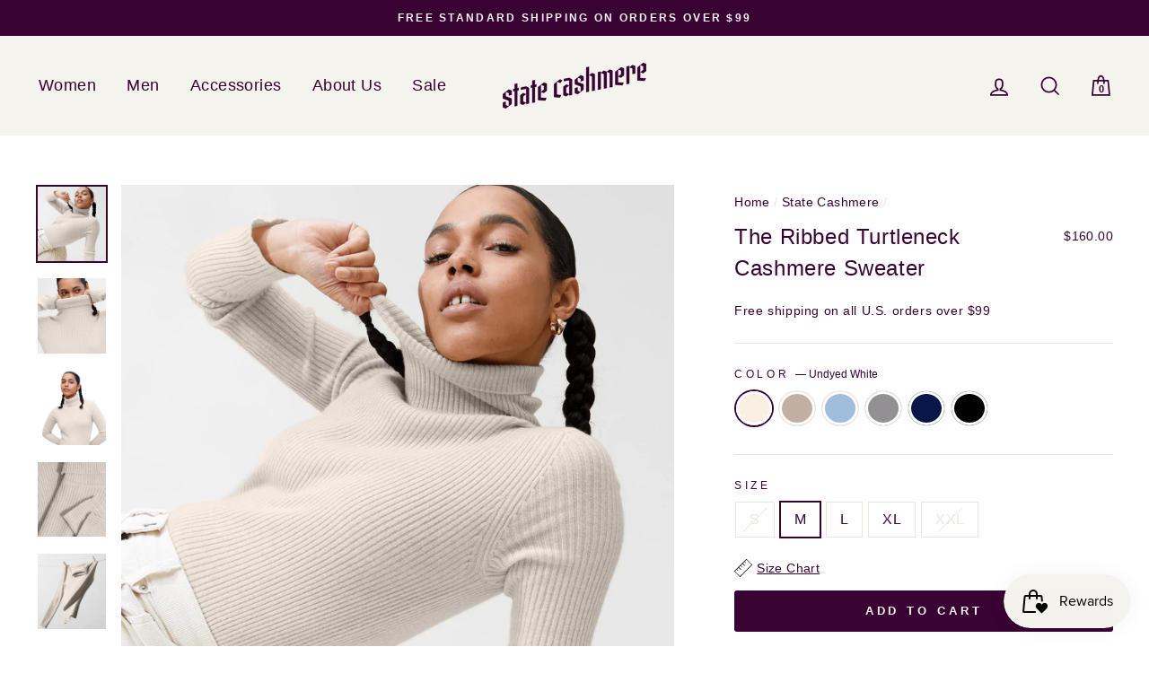

--- FILE ---
content_type: text/html; charset=utf-8
request_url: https://statecashmere.com/collections/state-cashmere/products/the-ribbed-turtleneck-basic-sweater
body_size: 36047
content:
<!doctype html>
<html class="no-js" lang="en">
<head>
 <HTML>
<HEAD>
<!-- Anti-flicker snippet (recommended)  -->
<style>.async-hide { opacity: 0 !important} </style>
<script>(function(a,s,y,n,c,h,i,d,e){s.className+=' '+y;h.start=1*new Date;
h.end=i=function(){s.className=s.className.replace(RegExp(' ?'+y),'')};
(a[n]=a[n]||[]).hide=h;setTimeout(function(){i();h.end=null},c);h.timeout=c;
})(window,document.documentElement,'async-hide','dataLayer',40,
{'CONTAINER_ID':true});</script>
<meta name="google-site-verification" content="gfqmecnjTA-Fyb56MVjVHUzJUqVeOzK4sBftlP-41S0" />
<!-- Google Tag Manager -->
<script>(function(w,d,s,l,i){w[l]=w[l]||[];w[l].push({'gtm.start':
new Date().getTime(),event:'gtm.js'});var f=d.getElementsByTagName(s)[0],
j=d.createElement(s),dl=l!='dataLayer'?'&l='+l:'';j.async=true;j.src=
'https://www.googletagmanager.com/gtm.js?id='+i+dl;f.parentNode.insertBefore(j,f);
})(window,document,'script','dataLayer','GTM-N3CZ9NC');</script>
<!-- End Google Tag Manager -->
<script>
window.KiwiSizing = window.KiwiSizing === undefined ? {} : window.KiwiSizing;
KiwiSizing.shop = "state-cashmere.myshopify.com";


KiwiSizing.data = {
  collections: "137434562662,154842595430,262102122598,164381687910,261359992934,154972422246,165201870950,154670170214,165034131558,137435545702,160417022054,155942191206,263073431654,59422146662,260499013734,155334738022,156809003110",
  tags: "filter: Long-Sleeves,filter: Turtleneck,MCF,w-style-basic,w-style-long-sleeve,w-style-turtleneck,w-sweaters,w-tops,Women",
  product: "6537038790758",
  vendor: "State Cashmere",
  type: "Sweaters",
  title: "The Ribbed Turtleneck Cashmere Sweater",
  images: ["\/\/statecashmere.com\/cdn\/shop\/files\/3_8352e6f0-4627-4b7d-bb18-46023cc30b8d.png?v=1712883516","\/\/statecashmere.com\/cdn\/shop\/files\/2_899ad7cb-6121-49f5-9498-8fb91df139a1.png?v=1712883516","\/\/statecashmere.com\/cdn\/shop\/files\/1_95a15bb6-4b1c-431e-b216-420a9c55b57a.png?v=1712883516","\/\/statecashmere.com\/cdn\/shop\/files\/4_e2385385-5aeb-4f8d-8899-5cc41f8f7eb9.png?v=1712883516","\/\/statecashmere.com\/cdn\/shop\/files\/5_b54e7265-f2bc-4930-abe7-53a2e8e56271.png?v=1712883516","\/\/statecashmere.com\/cdn\/shop\/products\/st3213_Black_Model_2.jpg?v=1712883516","\/\/statecashmere.com\/cdn\/shop\/products\/st3213_Black_Model_3.jpg?v=1712883516","\/\/statecashmere.com\/cdn\/shop\/files\/st3213_Black_Model_1.jpg?v=1712883516","\/\/statecashmere.com\/cdn\/shop\/products\/st3213_Black_Detail_1.jpg?v=1712883516","\/\/statecashmere.com\/cdn\/shop\/products\/st3213_Black_Still_Life.jpg?v=1712883516","\/\/statecashmere.com\/cdn\/shop\/files\/st3213_Pale_Charcoal_Model_2.jpg?v=1712883516","\/\/statecashmere.com\/cdn\/shop\/products\/st3213_Pale_Charcoal_Model_3.jpg?v=1712883516","\/\/statecashmere.com\/cdn\/shop\/products\/St3213_Pale_Charcoal_04579_R.jpg?v=1712883516","\/\/statecashmere.com\/cdn\/shop\/products\/st3213_Pale_Charcoal_Model_1.jpg?v=1712883516","\/\/statecashmere.com\/cdn\/shop\/products\/st3213_Pale_Charcoal_Model_4.jpg?v=1712883516","\/\/statecashmere.com\/cdn\/shop\/products\/st3213_Pale_Charcoal_Detail_1.jpg?v=1712883516","\/\/statecashmere.com\/cdn\/shop\/products\/st3213_Pale_Charcoal_Still_Life_3.jpg?v=1712883516","\/\/statecashmere.com\/cdn\/shop\/products\/st3213_Pale_Charcoal_Still_Life_1.jpg?v=1712883516","\/\/statecashmere.com\/cdn\/shop\/files\/2_4cb7d62d-7c81-4e41-beca-b0d21d2392dc.png?v=1712883516","\/\/statecashmere.com\/cdn\/shop\/files\/3_f6e5598f-f169-499f-a39c-735dd32b9a15.png?v=1712883516","\/\/statecashmere.com\/cdn\/shop\/files\/1_37a9ecd7-4e77-4cb1-b0be-e68d0cfbcb2a.png?v=1712883516","\/\/statecashmere.com\/cdn\/shop\/files\/4_9c5db723-d95e-44ac-a59f-42e99875d889.png?v=1712883516","\/\/statecashmere.com\/cdn\/shop\/files\/3_42098118-946a-4a34-a8b4-bef041bad4c3.png?v=1712883516","\/\/statecashmere.com\/cdn\/shop\/files\/2_6092247a-3442-4e0e-be3b-4b1fed3ac338.png?v=1712883516","\/\/statecashmere.com\/cdn\/shop\/files\/1_44386047-8058-4429-a054-6b6470c1eae9.png?v=1712883516","\/\/statecashmere.com\/cdn\/shop\/files\/4_2a24cec1-85e6-4f24-82ba-a9b45171c8f7.png?v=1712883516","\/\/statecashmere.com\/cdn\/shop\/files\/1_9afc5607-7a55-4370-b6e2-8bfc38e80f19.png?v=1712883516","\/\/statecashmere.com\/cdn\/shop\/files\/2_984b34e0-bfbb-4f88-9670-5b7517618a44.png?v=1712883516","\/\/statecashmere.com\/cdn\/shop\/files\/3_3bb43e28-88a9-46c8-b9b3-f7c286a118bc.png?v=1712883454","\/\/statecashmere.com\/cdn\/shop\/files\/4_afb98135-5a8d-45d4-b2f2-1cc6f3684103.png?v=1712883454","\/\/statecashmere.com\/cdn\/shop\/files\/5_a825826a-575b-461e-a4fd-25ec683265c3.png?v=1712883454"],
  options: [{"name":"Color","position":1,"values":["Undyed White","Undyed Natural","Baby Blue","Pale Charcoal","Navy","Black"]},{"name":"Size","position":2,"values":["S","M","L","XL","XXL"]}],
  variants: [{"id":39511958683750,"title":"Undyed White \/ S","option1":"Undyed White","option2":"S","option3":null,"sku":"st3213ivorys","requires_shipping":true,"taxable":true,"featured_image":{"id":43936803619092,"product_id":6537038790758,"position":1,"created_at":"2024-01-04T22:03:20-05:00","updated_at":"2024-04-11T20:58:36-04:00","alt":"Undyed White","width":3648,"height":4000,"src":"\/\/statecashmere.com\/cdn\/shop\/files\/3_8352e6f0-4627-4b7d-bb18-46023cc30b8d.png?v=1712883516","variant_ids":[39511958683750,39511959240806,39511959339110,39511959371878,39511959732326]},"available":false,"name":"The Ribbed Turtleneck Cashmere Sweater - Undyed White \/ S","public_title":"Undyed White \/ S","options":["Undyed White","S"],"price":16000,"weight":450,"compare_at_price":null,"inventory_management":"amazon-mcf","barcode":"B076J1M5F8","featured_media":{"alt":"Undyed White","id":36371411435796,"position":1,"preview_image":{"aspect_ratio":0.912,"height":4000,"width":3648,"src":"\/\/statecashmere.com\/cdn\/shop\/files\/3_8352e6f0-4627-4b7d-bb18-46023cc30b8d.png?v=1712883516"}},"requires_selling_plan":false,"selling_plan_allocations":[]},{"id":39511959240806,"title":"Undyed White \/ M","option1":"Undyed White","option2":"M","option3":null,"sku":"st3213ivorym","requires_shipping":true,"taxable":true,"featured_image":{"id":43936803619092,"product_id":6537038790758,"position":1,"created_at":"2024-01-04T22:03:20-05:00","updated_at":"2024-04-11T20:58:36-04:00","alt":"Undyed White","width":3648,"height":4000,"src":"\/\/statecashmere.com\/cdn\/shop\/files\/3_8352e6f0-4627-4b7d-bb18-46023cc30b8d.png?v=1712883516","variant_ids":[39511958683750,39511959240806,39511959339110,39511959371878,39511959732326]},"available":true,"name":"The Ribbed Turtleneck Cashmere Sweater - Undyed White \/ M","public_title":"Undyed White \/ M","options":["Undyed White","M"],"price":16000,"weight":450,"compare_at_price":null,"inventory_management":"amazon-mcf","barcode":"B076HZWN9Y","featured_media":{"alt":"Undyed White","id":36371411435796,"position":1,"preview_image":{"aspect_ratio":0.912,"height":4000,"width":3648,"src":"\/\/statecashmere.com\/cdn\/shop\/files\/3_8352e6f0-4627-4b7d-bb18-46023cc30b8d.png?v=1712883516"}},"requires_selling_plan":false,"selling_plan_allocations":[]},{"id":39511959339110,"title":"Undyed White \/ L","option1":"Undyed White","option2":"L","option3":null,"sku":"st3213ivoryl","requires_shipping":true,"taxable":true,"featured_image":{"id":43936803619092,"product_id":6537038790758,"position":1,"created_at":"2024-01-04T22:03:20-05:00","updated_at":"2024-04-11T20:58:36-04:00","alt":"Undyed White","width":3648,"height":4000,"src":"\/\/statecashmere.com\/cdn\/shop\/files\/3_8352e6f0-4627-4b7d-bb18-46023cc30b8d.png?v=1712883516","variant_ids":[39511958683750,39511959240806,39511959339110,39511959371878,39511959732326]},"available":true,"name":"The Ribbed Turtleneck Cashmere Sweater - Undyed White \/ L","public_title":"Undyed White \/ L","options":["Undyed White","L"],"price":16000,"weight":450,"compare_at_price":null,"inventory_management":"amazon-mcf","barcode":"B076HXWZ29","featured_media":{"alt":"Undyed White","id":36371411435796,"position":1,"preview_image":{"aspect_ratio":0.912,"height":4000,"width":3648,"src":"\/\/statecashmere.com\/cdn\/shop\/files\/3_8352e6f0-4627-4b7d-bb18-46023cc30b8d.png?v=1712883516"}},"requires_selling_plan":false,"selling_plan_allocations":[]},{"id":39511959371878,"title":"Undyed White \/ XL","option1":"Undyed White","option2":"XL","option3":null,"sku":"st3213ivoryxl","requires_shipping":true,"taxable":true,"featured_image":{"id":43936803619092,"product_id":6537038790758,"position":1,"created_at":"2024-01-04T22:03:20-05:00","updated_at":"2024-04-11T20:58:36-04:00","alt":"Undyed White","width":3648,"height":4000,"src":"\/\/statecashmere.com\/cdn\/shop\/files\/3_8352e6f0-4627-4b7d-bb18-46023cc30b8d.png?v=1712883516","variant_ids":[39511958683750,39511959240806,39511959339110,39511959371878,39511959732326]},"available":true,"name":"The Ribbed Turtleneck Cashmere Sweater - Undyed White \/ XL","public_title":"Undyed White \/ XL","options":["Undyed White","XL"],"price":16000,"weight":450,"compare_at_price":null,"inventory_management":"amazon-mcf","barcode":"B076J2NLYY","featured_media":{"alt":"Undyed White","id":36371411435796,"position":1,"preview_image":{"aspect_ratio":0.912,"height":4000,"width":3648,"src":"\/\/statecashmere.com\/cdn\/shop\/files\/3_8352e6f0-4627-4b7d-bb18-46023cc30b8d.png?v=1712883516"}},"requires_selling_plan":false,"selling_plan_allocations":[]},{"id":39511959732326,"title":"Undyed White \/ XXL","option1":"Undyed White","option2":"XXL","option3":null,"sku":"st3213ivoryxxl","requires_shipping":true,"taxable":true,"featured_image":{"id":43936803619092,"product_id":6537038790758,"position":1,"created_at":"2024-01-04T22:03:20-05:00","updated_at":"2024-04-11T20:58:36-04:00","alt":"Undyed White","width":3648,"height":4000,"src":"\/\/statecashmere.com\/cdn\/shop\/files\/3_8352e6f0-4627-4b7d-bb18-46023cc30b8d.png?v=1712883516","variant_ids":[39511958683750,39511959240806,39511959339110,39511959371878,39511959732326]},"available":false,"name":"The Ribbed Turtleneck Cashmere Sweater - Undyed White \/ XXL","public_title":"Undyed White \/ XXL","options":["Undyed White","XXL"],"price":16000,"weight":450,"compare_at_price":null,"inventory_management":"amazon-mcf","barcode":"B076J1W9HF","featured_media":{"alt":"Undyed White","id":36371411435796,"position":1,"preview_image":{"aspect_ratio":0.912,"height":4000,"width":3648,"src":"\/\/statecashmere.com\/cdn\/shop\/files\/3_8352e6f0-4627-4b7d-bb18-46023cc30b8d.png?v=1712883516"}},"requires_selling_plan":false,"selling_plan_allocations":[]},{"id":39511957307494,"title":"Undyed Natural \/ S","option1":"Undyed Natural","option2":"S","option3":null,"sku":"st3213wtwigs","requires_shipping":true,"taxable":true,"featured_image":{"id":43936800637204,"product_id":6537038790758,"position":27,"created_at":"2024-01-04T22:02:25-05:00","updated_at":"2024-04-11T20:58:36-04:00","alt":"Undyed Natural","width":3648,"height":4000,"src":"\/\/statecashmere.com\/cdn\/shop\/files\/1_9afc5607-7a55-4370-b6e2-8bfc38e80f19.png?v=1712883516","variant_ids":[39511957307494,39511957405798,39511958028390,39511958192230,39511958257766]},"available":false,"name":"The Ribbed Turtleneck Cashmere Sweater - Undyed Natural \/ S","public_title":"Undyed Natural \/ S","options":["Undyed Natural","S"],"price":16000,"weight":450,"compare_at_price":null,"inventory_management":"amazon-mcf","barcode":"B07F3H1WBX","featured_media":{"alt":"Undyed Natural","id":36371408355604,"position":27,"preview_image":{"aspect_ratio":0.912,"height":4000,"width":3648,"src":"\/\/statecashmere.com\/cdn\/shop\/files\/1_9afc5607-7a55-4370-b6e2-8bfc38e80f19.png?v=1712883516"}},"requires_selling_plan":false,"selling_plan_allocations":[]},{"id":39511957405798,"title":"Undyed Natural \/ M","option1":"Undyed Natural","option2":"M","option3":null,"sku":"st3213wtwigm","requires_shipping":true,"taxable":true,"featured_image":{"id":43936800637204,"product_id":6537038790758,"position":27,"created_at":"2024-01-04T22:02:25-05:00","updated_at":"2024-04-11T20:58:36-04:00","alt":"Undyed Natural","width":3648,"height":4000,"src":"\/\/statecashmere.com\/cdn\/shop\/files\/1_9afc5607-7a55-4370-b6e2-8bfc38e80f19.png?v=1712883516","variant_ids":[39511957307494,39511957405798,39511958028390,39511958192230,39511958257766]},"available":false,"name":"The Ribbed Turtleneck Cashmere Sweater - Undyed Natural \/ M","public_title":"Undyed Natural \/ M","options":["Undyed Natural","M"],"price":16000,"weight":450,"compare_at_price":null,"inventory_management":"amazon-mcf","barcode":"B07F3HTPJ3","featured_media":{"alt":"Undyed Natural","id":36371408355604,"position":27,"preview_image":{"aspect_ratio":0.912,"height":4000,"width":3648,"src":"\/\/statecashmere.com\/cdn\/shop\/files\/1_9afc5607-7a55-4370-b6e2-8bfc38e80f19.png?v=1712883516"}},"requires_selling_plan":false,"selling_plan_allocations":[]},{"id":39511958028390,"title":"Undyed Natural \/ L","option1":"Undyed Natural","option2":"L","option3":null,"sku":"st3213wtwigl","requires_shipping":true,"taxable":true,"featured_image":{"id":43936800637204,"product_id":6537038790758,"position":27,"created_at":"2024-01-04T22:02:25-05:00","updated_at":"2024-04-11T20:58:36-04:00","alt":"Undyed Natural","width":3648,"height":4000,"src":"\/\/statecashmere.com\/cdn\/shop\/files\/1_9afc5607-7a55-4370-b6e2-8bfc38e80f19.png?v=1712883516","variant_ids":[39511957307494,39511957405798,39511958028390,39511958192230,39511958257766]},"available":false,"name":"The Ribbed Turtleneck Cashmere Sweater - Undyed Natural \/ L","public_title":"Undyed Natural \/ L","options":["Undyed Natural","L"],"price":16000,"weight":450,"compare_at_price":null,"inventory_management":"amazon-mcf","barcode":"B07F39PR5B","featured_media":{"alt":"Undyed Natural","id":36371408355604,"position":27,"preview_image":{"aspect_ratio":0.912,"height":4000,"width":3648,"src":"\/\/statecashmere.com\/cdn\/shop\/files\/1_9afc5607-7a55-4370-b6e2-8bfc38e80f19.png?v=1712883516"}},"requires_selling_plan":false,"selling_plan_allocations":[]},{"id":39511958192230,"title":"Undyed Natural \/ XL","option1":"Undyed Natural","option2":"XL","option3":null,"sku":"st3213wtwigxl","requires_shipping":true,"taxable":true,"featured_image":{"id":43936800637204,"product_id":6537038790758,"position":27,"created_at":"2024-01-04T22:02:25-05:00","updated_at":"2024-04-11T20:58:36-04:00","alt":"Undyed Natural","width":3648,"height":4000,"src":"\/\/statecashmere.com\/cdn\/shop\/files\/1_9afc5607-7a55-4370-b6e2-8bfc38e80f19.png?v=1712883516","variant_ids":[39511957307494,39511957405798,39511958028390,39511958192230,39511958257766]},"available":false,"name":"The Ribbed Turtleneck Cashmere Sweater - Undyed Natural \/ XL","public_title":"Undyed Natural \/ XL","options":["Undyed Natural","XL"],"price":16000,"weight":450,"compare_at_price":null,"inventory_management":"amazon-mcf","barcode":"B07F3FHN1W","featured_media":{"alt":"Undyed Natural","id":36371408355604,"position":27,"preview_image":{"aspect_ratio":0.912,"height":4000,"width":3648,"src":"\/\/statecashmere.com\/cdn\/shop\/files\/1_9afc5607-7a55-4370-b6e2-8bfc38e80f19.png?v=1712883516"}},"requires_selling_plan":false,"selling_plan_allocations":[]},{"id":39511958257766,"title":"Undyed Natural \/ XXL","option1":"Undyed Natural","option2":"XXL","option3":null,"sku":"st3213wtwigxxl","requires_shipping":true,"taxable":true,"featured_image":{"id":43936800637204,"product_id":6537038790758,"position":27,"created_at":"2024-01-04T22:02:25-05:00","updated_at":"2024-04-11T20:58:36-04:00","alt":"Undyed Natural","width":3648,"height":4000,"src":"\/\/statecashmere.com\/cdn\/shop\/files\/1_9afc5607-7a55-4370-b6e2-8bfc38e80f19.png?v=1712883516","variant_ids":[39511957307494,39511957405798,39511958028390,39511958192230,39511958257766]},"available":false,"name":"The Ribbed Turtleneck Cashmere Sweater - Undyed Natural \/ XXL","public_title":"Undyed Natural \/ XXL","options":["Undyed Natural","XXL"],"price":16000,"weight":450,"compare_at_price":null,"inventory_management":"amazon-mcf","barcode":"B07F3FNFYT","featured_media":{"alt":"Undyed Natural","id":36371408355604,"position":27,"preview_image":{"aspect_ratio":0.912,"height":4000,"width":3648,"src":"\/\/statecashmere.com\/cdn\/shop\/files\/1_9afc5607-7a55-4370-b6e2-8bfc38e80f19.png?v=1712883516"}},"requires_selling_plan":false,"selling_plan_allocations":[]},{"id":47453422780692,"title":"Baby Blue \/ S","option1":"Baby Blue","option2":"S","option3":null,"sku":"st3213babyblues","requires_shipping":true,"taxable":true,"featured_image":{"id":43936787955988,"product_id":6537038790758,"position":19,"created_at":"2024-01-04T21:58:33-05:00","updated_at":"2024-04-11T20:58:36-04:00","alt":"Bella Blue","width":3648,"height":4000,"src":"\/\/statecashmere.com\/cdn\/shop\/files\/2_4cb7d62d-7c81-4e41-beca-b0d21d2392dc.png?v=1712883516","variant_ids":[47453422780692,47453422813460,47453422846228,47453422878996,47453422911764]},"available":true,"name":"The Ribbed Turtleneck Cashmere Sweater - Baby Blue \/ S","public_title":"Baby Blue \/ S","options":["Baby Blue","S"],"price":16000,"weight":450,"compare_at_price":null,"inventory_management":"amazon-mcf","barcode":"B076J25TG5","featured_media":{"alt":"Bella Blue","id":36371395608852,"position":19,"preview_image":{"aspect_ratio":0.912,"height":4000,"width":3648,"src":"\/\/statecashmere.com\/cdn\/shop\/files\/2_4cb7d62d-7c81-4e41-beca-b0d21d2392dc.png?v=1712883516"}},"requires_selling_plan":false,"selling_plan_allocations":[]},{"id":47453422813460,"title":"Baby Blue \/ M","option1":"Baby Blue","option2":"M","option3":null,"sku":"st3213babybluem","requires_shipping":true,"taxable":true,"featured_image":{"id":43936787955988,"product_id":6537038790758,"position":19,"created_at":"2024-01-04T21:58:33-05:00","updated_at":"2024-04-11T20:58:36-04:00","alt":"Bella Blue","width":3648,"height":4000,"src":"\/\/statecashmere.com\/cdn\/shop\/files\/2_4cb7d62d-7c81-4e41-beca-b0d21d2392dc.png?v=1712883516","variant_ids":[47453422780692,47453422813460,47453422846228,47453422878996,47453422911764]},"available":true,"name":"The Ribbed Turtleneck Cashmere Sweater - Baby Blue \/ M","public_title":"Baby Blue \/ M","options":["Baby Blue","M"],"price":16000,"weight":450,"compare_at_price":null,"inventory_management":"amazon-mcf","barcode":"B076J1M5DK","featured_media":{"alt":"Bella Blue","id":36371395608852,"position":19,"preview_image":{"aspect_ratio":0.912,"height":4000,"width":3648,"src":"\/\/statecashmere.com\/cdn\/shop\/files\/2_4cb7d62d-7c81-4e41-beca-b0d21d2392dc.png?v=1712883516"}},"requires_selling_plan":false,"selling_plan_allocations":[]},{"id":47453422846228,"title":"Baby Blue \/ L","option1":"Baby Blue","option2":"L","option3":null,"sku":"st3213babybluel","requires_shipping":true,"taxable":true,"featured_image":{"id":43936787955988,"product_id":6537038790758,"position":19,"created_at":"2024-01-04T21:58:33-05:00","updated_at":"2024-04-11T20:58:36-04:00","alt":"Bella Blue","width":3648,"height":4000,"src":"\/\/statecashmere.com\/cdn\/shop\/files\/2_4cb7d62d-7c81-4e41-beca-b0d21d2392dc.png?v=1712883516","variant_ids":[47453422780692,47453422813460,47453422846228,47453422878996,47453422911764]},"available":true,"name":"The Ribbed Turtleneck Cashmere Sweater - Baby Blue \/ L","public_title":"Baby Blue \/ L","options":["Baby Blue","L"],"price":16000,"weight":450,"compare_at_price":null,"inventory_management":"amazon-mcf","barcode":"B076J35H5J","featured_media":{"alt":"Bella Blue","id":36371395608852,"position":19,"preview_image":{"aspect_ratio":0.912,"height":4000,"width":3648,"src":"\/\/statecashmere.com\/cdn\/shop\/files\/2_4cb7d62d-7c81-4e41-beca-b0d21d2392dc.png?v=1712883516"}},"requires_selling_plan":false,"selling_plan_allocations":[]},{"id":47453422878996,"title":"Baby Blue \/ XL","option1":"Baby Blue","option2":"XL","option3":null,"sku":"st3213babybluexl","requires_shipping":true,"taxable":true,"featured_image":{"id":43936787955988,"product_id":6537038790758,"position":19,"created_at":"2024-01-04T21:58:33-05:00","updated_at":"2024-04-11T20:58:36-04:00","alt":"Bella Blue","width":3648,"height":4000,"src":"\/\/statecashmere.com\/cdn\/shop\/files\/2_4cb7d62d-7c81-4e41-beca-b0d21d2392dc.png?v=1712883516","variant_ids":[47453422780692,47453422813460,47453422846228,47453422878996,47453422911764]},"available":false,"name":"The Ribbed Turtleneck Cashmere Sweater - Baby Blue \/ XL","public_title":"Baby Blue \/ XL","options":["Baby Blue","XL"],"price":16000,"weight":450,"compare_at_price":null,"inventory_management":"amazon-mcf","barcode":"B076HXX29B","featured_media":{"alt":"Bella Blue","id":36371395608852,"position":19,"preview_image":{"aspect_ratio":0.912,"height":4000,"width":3648,"src":"\/\/statecashmere.com\/cdn\/shop\/files\/2_4cb7d62d-7c81-4e41-beca-b0d21d2392dc.png?v=1712883516"}},"requires_selling_plan":false,"selling_plan_allocations":[]},{"id":47453422911764,"title":"Baby Blue \/ XXL","option1":"Baby Blue","option2":"XXL","option3":null,"sku":"st3213babybluexxl","requires_shipping":true,"taxable":true,"featured_image":{"id":43936787955988,"product_id":6537038790758,"position":19,"created_at":"2024-01-04T21:58:33-05:00","updated_at":"2024-04-11T20:58:36-04:00","alt":"Bella Blue","width":3648,"height":4000,"src":"\/\/statecashmere.com\/cdn\/shop\/files\/2_4cb7d62d-7c81-4e41-beca-b0d21d2392dc.png?v=1712883516","variant_ids":[47453422780692,47453422813460,47453422846228,47453422878996,47453422911764]},"available":false,"name":"The Ribbed Turtleneck Cashmere Sweater - Baby Blue \/ XXL","public_title":"Baby Blue \/ XXL","options":["Baby Blue","XXL"],"price":16000,"weight":450,"compare_at_price":null,"inventory_management":"amazon-mcf","barcode":"B076J29M8F","featured_media":{"alt":"Bella Blue","id":36371395608852,"position":19,"preview_image":{"aspect_ratio":0.912,"height":4000,"width":3648,"src":"\/\/statecashmere.com\/cdn\/shop\/files\/2_4cb7d62d-7c81-4e41-beca-b0d21d2392dc.png?v=1712883516"}},"requires_selling_plan":false,"selling_plan_allocations":[]},{"id":39249128980582,"title":"Pale Charcoal \/ S","option1":"Pale Charcoal","option2":"S","option3":null,"sku":"st3213hgreys","requires_shipping":true,"taxable":true,"featured_image":{"id":45454288093460,"product_id":6537038790758,"position":11,"created_at":"2024-04-11T20:55:12-04:00","updated_at":"2024-04-11T20:58:36-04:00","alt":"Pale Charcoal","width":2160,"height":2370,"src":"\/\/statecashmere.com\/cdn\/shop\/files\/st3213_Pale_Charcoal_Model_2.jpg?v=1712883516","variant_ids":[39249128980582,39249129013350,39249129046118,39249129078886,39249129111654]},"available":false,"name":"The Ribbed Turtleneck Cashmere Sweater - Pale Charcoal \/ S","public_title":"Pale Charcoal \/ S","options":["Pale Charcoal","S"],"price":16000,"weight":450,"compare_at_price":null,"inventory_management":"amazon-mcf","barcode":"B076J1JD6P","featured_media":{"alt":"Pale Charcoal","id":37932023677204,"position":11,"preview_image":{"aspect_ratio":0.911,"height":2370,"width":2160,"src":"\/\/statecashmere.com\/cdn\/shop\/files\/st3213_Pale_Charcoal_Model_2.jpg?v=1712883516"}},"requires_selling_plan":false,"selling_plan_allocations":[]},{"id":39249129013350,"title":"Pale Charcoal \/ M","option1":"Pale Charcoal","option2":"M","option3":null,"sku":"st3213hgreym","requires_shipping":true,"taxable":true,"featured_image":{"id":45454288093460,"product_id":6537038790758,"position":11,"created_at":"2024-04-11T20:55:12-04:00","updated_at":"2024-04-11T20:58:36-04:00","alt":"Pale Charcoal","width":2160,"height":2370,"src":"\/\/statecashmere.com\/cdn\/shop\/files\/st3213_Pale_Charcoal_Model_2.jpg?v=1712883516","variant_ids":[39249128980582,39249129013350,39249129046118,39249129078886,39249129111654]},"available":false,"name":"The Ribbed Turtleneck Cashmere Sweater - Pale Charcoal \/ M","public_title":"Pale Charcoal \/ M","options":["Pale Charcoal","M"],"price":16000,"weight":450,"compare_at_price":null,"inventory_management":"amazon-mcf","barcode":"B076HZW9VV","featured_media":{"alt":"Pale Charcoal","id":37932023677204,"position":11,"preview_image":{"aspect_ratio":0.911,"height":2370,"width":2160,"src":"\/\/statecashmere.com\/cdn\/shop\/files\/st3213_Pale_Charcoal_Model_2.jpg?v=1712883516"}},"requires_selling_plan":false,"selling_plan_allocations":[]},{"id":39249129046118,"title":"Pale Charcoal \/ L","option1":"Pale Charcoal","option2":"L","option3":null,"sku":"st3213hgreyl","requires_shipping":true,"taxable":true,"featured_image":{"id":45454288093460,"product_id":6537038790758,"position":11,"created_at":"2024-04-11T20:55:12-04:00","updated_at":"2024-04-11T20:58:36-04:00","alt":"Pale Charcoal","width":2160,"height":2370,"src":"\/\/statecashmere.com\/cdn\/shop\/files\/st3213_Pale_Charcoal_Model_2.jpg?v=1712883516","variant_ids":[39249128980582,39249129013350,39249129046118,39249129078886,39249129111654]},"available":false,"name":"The Ribbed Turtleneck Cashmere Sweater - Pale Charcoal \/ L","public_title":"Pale Charcoal \/ L","options":["Pale Charcoal","L"],"price":16000,"weight":450,"compare_at_price":null,"inventory_management":"amazon-mcf","barcode":"B076J2LHJJ","featured_media":{"alt":"Pale Charcoal","id":37932023677204,"position":11,"preview_image":{"aspect_ratio":0.911,"height":2370,"width":2160,"src":"\/\/statecashmere.com\/cdn\/shop\/files\/st3213_Pale_Charcoal_Model_2.jpg?v=1712883516"}},"requires_selling_plan":false,"selling_plan_allocations":[]},{"id":39249129078886,"title":"Pale Charcoal \/ XL","option1":"Pale Charcoal","option2":"XL","option3":null,"sku":"st3213hgreyxl","requires_shipping":true,"taxable":true,"featured_image":{"id":45454288093460,"product_id":6537038790758,"position":11,"created_at":"2024-04-11T20:55:12-04:00","updated_at":"2024-04-11T20:58:36-04:00","alt":"Pale Charcoal","width":2160,"height":2370,"src":"\/\/statecashmere.com\/cdn\/shop\/files\/st3213_Pale_Charcoal_Model_2.jpg?v=1712883516","variant_ids":[39249128980582,39249129013350,39249129046118,39249129078886,39249129111654]},"available":false,"name":"The Ribbed Turtleneck Cashmere Sweater - Pale Charcoal \/ XL","public_title":"Pale Charcoal \/ XL","options":["Pale Charcoal","XL"],"price":16000,"weight":450,"compare_at_price":null,"inventory_management":"amazon-mcf","barcode":"B076J2HSPP","featured_media":{"alt":"Pale Charcoal","id":37932023677204,"position":11,"preview_image":{"aspect_ratio":0.911,"height":2370,"width":2160,"src":"\/\/statecashmere.com\/cdn\/shop\/files\/st3213_Pale_Charcoal_Model_2.jpg?v=1712883516"}},"requires_selling_plan":false,"selling_plan_allocations":[]},{"id":39249129111654,"title":"Pale Charcoal \/ XXL","option1":"Pale Charcoal","option2":"XXL","option3":null,"sku":"st3213hgreyxxl","requires_shipping":true,"taxable":true,"featured_image":{"id":45454288093460,"product_id":6537038790758,"position":11,"created_at":"2024-04-11T20:55:12-04:00","updated_at":"2024-04-11T20:58:36-04:00","alt":"Pale Charcoal","width":2160,"height":2370,"src":"\/\/statecashmere.com\/cdn\/shop\/files\/st3213_Pale_Charcoal_Model_2.jpg?v=1712883516","variant_ids":[39249128980582,39249129013350,39249129046118,39249129078886,39249129111654]},"available":false,"name":"The Ribbed Turtleneck Cashmere Sweater - Pale Charcoal \/ XXL","public_title":"Pale Charcoal \/ XXL","options":["Pale Charcoal","XXL"],"price":16000,"weight":450,"compare_at_price":null,"inventory_management":"amazon-mcf","barcode":"B076J293M6","featured_media":{"alt":"Pale Charcoal","id":37932023677204,"position":11,"preview_image":{"aspect_ratio":0.911,"height":2370,"width":2160,"src":"\/\/statecashmere.com\/cdn\/shop\/files\/st3213_Pale_Charcoal_Model_2.jpg?v=1712883516"}},"requires_selling_plan":false,"selling_plan_allocations":[]},{"id":47453422944532,"title":"Navy \/ S","option1":"Navy","option2":"S","option3":null,"sku":"st3213navys","requires_shipping":true,"taxable":true,"featured_image":{"id":43936793886996,"product_id":6537038790758,"position":23,"created_at":"2024-01-04T22:00:49-05:00","updated_at":"2024-04-11T20:58:36-04:00","alt":"Navy","width":3648,"height":4000,"src":"\/\/statecashmere.com\/cdn\/shop\/files\/3_42098118-946a-4a34-a8b4-bef041bad4c3.png?v=1712883516","variant_ids":[47453422944532,47453422977300,47453423010068,47453423042836,47453423075604]},"available":true,"name":"The Ribbed Turtleneck Cashmere Sweater - Navy \/ S","public_title":"Navy \/ S","options":["Navy","S"],"price":16000,"weight":450,"compare_at_price":null,"inventory_management":"amazon-mcf","barcode":"B076J15123","featured_media":{"alt":"Navy","id":36371401539860,"position":23,"preview_image":{"aspect_ratio":0.912,"height":4000,"width":3648,"src":"\/\/statecashmere.com\/cdn\/shop\/files\/3_42098118-946a-4a34-a8b4-bef041bad4c3.png?v=1712883516"}},"requires_selling_plan":false,"selling_plan_allocations":[]},{"id":47453422977300,"title":"Navy \/ M","option1":"Navy","option2":"M","option3":null,"sku":"st3213navym","requires_shipping":true,"taxable":true,"featured_image":{"id":43936793886996,"product_id":6537038790758,"position":23,"created_at":"2024-01-04T22:00:49-05:00","updated_at":"2024-04-11T20:58:36-04:00","alt":"Navy","width":3648,"height":4000,"src":"\/\/statecashmere.com\/cdn\/shop\/files\/3_42098118-946a-4a34-a8b4-bef041bad4c3.png?v=1712883516","variant_ids":[47453422944532,47453422977300,47453423010068,47453423042836,47453423075604]},"available":true,"name":"The Ribbed Turtleneck Cashmere Sweater - Navy \/ M","public_title":"Navy \/ M","options":["Navy","M"],"price":16000,"weight":450,"compare_at_price":null,"inventory_management":"amazon-mcf","barcode":"B076J2YMBS","featured_media":{"alt":"Navy","id":36371401539860,"position":23,"preview_image":{"aspect_ratio":0.912,"height":4000,"width":3648,"src":"\/\/statecashmere.com\/cdn\/shop\/files\/3_42098118-946a-4a34-a8b4-bef041bad4c3.png?v=1712883516"}},"requires_selling_plan":false,"selling_plan_allocations":[]},{"id":47453423010068,"title":"Navy \/ L","option1":"Navy","option2":"L","option3":null,"sku":"st3213navyl","requires_shipping":true,"taxable":true,"featured_image":{"id":43936793886996,"product_id":6537038790758,"position":23,"created_at":"2024-01-04T22:00:49-05:00","updated_at":"2024-04-11T20:58:36-04:00","alt":"Navy","width":3648,"height":4000,"src":"\/\/statecashmere.com\/cdn\/shop\/files\/3_42098118-946a-4a34-a8b4-bef041bad4c3.png?v=1712883516","variant_ids":[47453422944532,47453422977300,47453423010068,47453423042836,47453423075604]},"available":true,"name":"The Ribbed Turtleneck Cashmere Sweater - Navy \/ L","public_title":"Navy \/ L","options":["Navy","L"],"price":16000,"weight":450,"compare_at_price":null,"inventory_management":"amazon-mcf","barcode":"B076HZFPVD","featured_media":{"alt":"Navy","id":36371401539860,"position":23,"preview_image":{"aspect_ratio":0.912,"height":4000,"width":3648,"src":"\/\/statecashmere.com\/cdn\/shop\/files\/3_42098118-946a-4a34-a8b4-bef041bad4c3.png?v=1712883516"}},"requires_selling_plan":false,"selling_plan_allocations":[]},{"id":47453423042836,"title":"Navy \/ XL","option1":"Navy","option2":"XL","option3":null,"sku":"st3213navyxl","requires_shipping":true,"taxable":true,"featured_image":{"id":43936793886996,"product_id":6537038790758,"position":23,"created_at":"2024-01-04T22:00:49-05:00","updated_at":"2024-04-11T20:58:36-04:00","alt":"Navy","width":3648,"height":4000,"src":"\/\/statecashmere.com\/cdn\/shop\/files\/3_42098118-946a-4a34-a8b4-bef041bad4c3.png?v=1712883516","variant_ids":[47453422944532,47453422977300,47453423010068,47453423042836,47453423075604]},"available":true,"name":"The Ribbed Turtleneck Cashmere Sweater - Navy \/ XL","public_title":"Navy \/ XL","options":["Navy","XL"],"price":16000,"weight":450,"compare_at_price":null,"inventory_management":"amazon-mcf","barcode":"B076HXWM5T","featured_media":{"alt":"Navy","id":36371401539860,"position":23,"preview_image":{"aspect_ratio":0.912,"height":4000,"width":3648,"src":"\/\/statecashmere.com\/cdn\/shop\/files\/3_42098118-946a-4a34-a8b4-bef041bad4c3.png?v=1712883516"}},"requires_selling_plan":false,"selling_plan_allocations":[]},{"id":47453423075604,"title":"Navy \/ XXL","option1":"Navy","option2":"XXL","option3":null,"sku":"st3213navyxxl","requires_shipping":true,"taxable":true,"featured_image":{"id":43936793886996,"product_id":6537038790758,"position":23,"created_at":"2024-01-04T22:00:49-05:00","updated_at":"2024-04-11T20:58:36-04:00","alt":"Navy","width":3648,"height":4000,"src":"\/\/statecashmere.com\/cdn\/shop\/files\/3_42098118-946a-4a34-a8b4-bef041bad4c3.png?v=1712883516","variant_ids":[47453422944532,47453422977300,47453423010068,47453423042836,47453423075604]},"available":false,"name":"The Ribbed Turtleneck Cashmere Sweater - Navy \/ XXL","public_title":"Navy \/ XXL","options":["Navy","XXL"],"price":16000,"weight":450,"compare_at_price":null,"inventory_management":"amazon-mcf","barcode":"B076J2R5DT","featured_media":{"alt":"Navy","id":36371401539860,"position":23,"preview_image":{"aspect_ratio":0.912,"height":4000,"width":3648,"src":"\/\/statecashmere.com\/cdn\/shop\/files\/3_42098118-946a-4a34-a8b4-bef041bad4c3.png?v=1712883516"}},"requires_selling_plan":false,"selling_plan_allocations":[]},{"id":39249128194150,"title":"Black \/ S","option1":"Black","option2":"S","option3":null,"sku":"st3213blacks","requires_shipping":true,"taxable":true,"featured_image":{"id":27935976030310,"product_id":6537038790758,"position":6,"created_at":"2021-02-26T18:09:58-05:00","updated_at":"2024-04-11T20:58:36-04:00","alt":"Black","width":2160,"height":2370,"src":"\/\/statecashmere.com\/cdn\/shop\/products\/st3213_Black_Model_2.jpg?v=1712883516","variant_ids":[39249128194150,39249128226918,39249128259686,39249128292454,39249128325222]},"available":true,"name":"The Ribbed Turtleneck Cashmere Sweater - Black \/ S","public_title":"Black \/ S","options":["Black","S"],"price":16000,"weight":450,"compare_at_price":null,"inventory_management":"amazon-mcf","barcode":"B076J1RSBY","featured_media":{"alt":"Black","id":20170660053094,"position":6,"preview_image":{"aspect_ratio":0.911,"height":2370,"width":2160,"src":"\/\/statecashmere.com\/cdn\/shop\/products\/st3213_Black_Model_2.jpg?v=1712883516"}},"requires_selling_plan":false,"selling_plan_allocations":[]},{"id":39249128226918,"title":"Black \/ M","option1":"Black","option2":"M","option3":null,"sku":"st3213blackm","requires_shipping":true,"taxable":true,"featured_image":{"id":27935976030310,"product_id":6537038790758,"position":6,"created_at":"2021-02-26T18:09:58-05:00","updated_at":"2024-04-11T20:58:36-04:00","alt":"Black","width":2160,"height":2370,"src":"\/\/statecashmere.com\/cdn\/shop\/products\/st3213_Black_Model_2.jpg?v=1712883516","variant_ids":[39249128194150,39249128226918,39249128259686,39249128292454,39249128325222]},"available":true,"name":"The Ribbed Turtleneck Cashmere Sweater - Black \/ M","public_title":"Black \/ M","options":["Black","M"],"price":16000,"weight":450,"compare_at_price":null,"inventory_management":"amazon-mcf","barcode":"B076J2F497","featured_media":{"alt":"Black","id":20170660053094,"position":6,"preview_image":{"aspect_ratio":0.911,"height":2370,"width":2160,"src":"\/\/statecashmere.com\/cdn\/shop\/products\/st3213_Black_Model_2.jpg?v=1712883516"}},"requires_selling_plan":false,"selling_plan_allocations":[]},{"id":39249128259686,"title":"Black \/ L","option1":"Black","option2":"L","option3":null,"sku":"st3213blackl","requires_shipping":true,"taxable":true,"featured_image":{"id":27935976030310,"product_id":6537038790758,"position":6,"created_at":"2021-02-26T18:09:58-05:00","updated_at":"2024-04-11T20:58:36-04:00","alt":"Black","width":2160,"height":2370,"src":"\/\/statecashmere.com\/cdn\/shop\/products\/st3213_Black_Model_2.jpg?v=1712883516","variant_ids":[39249128194150,39249128226918,39249128259686,39249128292454,39249128325222]},"available":true,"name":"The Ribbed Turtleneck Cashmere Sweater - Black \/ L","public_title":"Black \/ L","options":["Black","L"],"price":16000,"weight":450,"compare_at_price":null,"inventory_management":"amazon-mcf","barcode":"B076HXXZV6","featured_media":{"alt":"Black","id":20170660053094,"position":6,"preview_image":{"aspect_ratio":0.911,"height":2370,"width":2160,"src":"\/\/statecashmere.com\/cdn\/shop\/products\/st3213_Black_Model_2.jpg?v=1712883516"}},"requires_selling_plan":false,"selling_plan_allocations":[]},{"id":39249128292454,"title":"Black \/ XL","option1":"Black","option2":"XL","option3":null,"sku":"st3213blackxl","requires_shipping":true,"taxable":true,"featured_image":{"id":27935976030310,"product_id":6537038790758,"position":6,"created_at":"2021-02-26T18:09:58-05:00","updated_at":"2024-04-11T20:58:36-04:00","alt":"Black","width":2160,"height":2370,"src":"\/\/statecashmere.com\/cdn\/shop\/products\/st3213_Black_Model_2.jpg?v=1712883516","variant_ids":[39249128194150,39249128226918,39249128259686,39249128292454,39249128325222]},"available":true,"name":"The Ribbed Turtleneck Cashmere Sweater - Black \/ XL","public_title":"Black \/ XL","options":["Black","XL"],"price":16000,"weight":450,"compare_at_price":null,"inventory_management":"amazon-mcf","barcode":"B076J1M5F4","featured_media":{"alt":"Black","id":20170660053094,"position":6,"preview_image":{"aspect_ratio":0.911,"height":2370,"width":2160,"src":"\/\/statecashmere.com\/cdn\/shop\/products\/st3213_Black_Model_2.jpg?v=1712883516"}},"requires_selling_plan":false,"selling_plan_allocations":[]},{"id":39249128325222,"title":"Black \/ XXL","option1":"Black","option2":"XXL","option3":null,"sku":"st3213blackxxl","requires_shipping":true,"taxable":true,"featured_image":{"id":27935976030310,"product_id":6537038790758,"position":6,"created_at":"2021-02-26T18:09:58-05:00","updated_at":"2024-04-11T20:58:36-04:00","alt":"Black","width":2160,"height":2370,"src":"\/\/statecashmere.com\/cdn\/shop\/products\/st3213_Black_Model_2.jpg?v=1712883516","variant_ids":[39249128194150,39249128226918,39249128259686,39249128292454,39249128325222]},"available":false,"name":"The Ribbed Turtleneck Cashmere Sweater - Black \/ XXL","public_title":"Black \/ XXL","options":["Black","XXL"],"price":16000,"weight":450,"compare_at_price":null,"inventory_management":"amazon-mcf","barcode":"B076J36H4W","featured_media":{"alt":"Black","id":20170660053094,"position":6,"preview_image":{"aspect_ratio":0.911,"height":2370,"width":2160,"src":"\/\/statecashmere.com\/cdn\/shop\/products\/st3213_Black_Model_2.jpg?v=1712883516"}},"requires_selling_plan":false,"selling_plan_allocations":[]}],
};

</script>
  <meta charset="utf-8">
  <meta http-equiv="X-UA-Compatible" content="IE=edge,chrome=1">
  <meta name="viewport" content="width=device-width,initial-scale=1">
  <meta name="theme-color" content="#380233">
  <link rel="canonical" href="https://statecashmere.com/products/the-ribbed-turtleneck-basic-sweater">
  <meta name="format-detection" content="telephone=no"><link rel="shortcut icon" href="//statecashmere.com/cdn/shop/files/Favicon_32x32.jpg?v=1738711365" type="image/png" />
  <title>The Ribbed Turtleneck Cashmere Sweater
&ndash; State Cashmere
</title><meta name="description" content="100% Inner Mongolian CashmereElevate your wardrobe with our Ribbed Turtleneck Cashmere Sweater, a timeless classic and a must-have staple for every season. Its slim fit effortlessly tucks into trousers, jeans, or skirts for a polished look, making it incredibly versatile and elegant. Layer it under your favorite jacket"><meta property="og:site_name" content="State Cashmere">
  <meta property="og:url" content="https://statecashmere.com/products/the-ribbed-turtleneck-basic-sweater">
  <meta property="og:title" content="The Ribbed Turtleneck Cashmere Sweater">
  <meta property="og:type" content="product">
  <meta property="og:description" content="100% Inner Mongolian CashmereElevate your wardrobe with our Ribbed Turtleneck Cashmere Sweater, a timeless classic and a must-have staple for every season. Its slim fit effortlessly tucks into trousers, jeans, or skirts for a polished look, making it incredibly versatile and elegant. Layer it under your favorite jacket"><meta property="og:image" content="http://statecashmere.com/cdn/shop/files/3_8352e6f0-4627-4b7d-bb18-46023cc30b8d_1200x1200.png?v=1712883516"><meta property="og:image" content="http://statecashmere.com/cdn/shop/files/2_899ad7cb-6121-49f5-9498-8fb91df139a1_1200x1200.png?v=1712883516"><meta property="og:image" content="http://statecashmere.com/cdn/shop/files/1_95a15bb6-4b1c-431e-b216-420a9c55b57a_1200x1200.png?v=1712883516">
  <meta property="og:image:secure_url" content="https://statecashmere.com/cdn/shop/files/3_8352e6f0-4627-4b7d-bb18-46023cc30b8d_1200x1200.png?v=1712883516"><meta property="og:image:secure_url" content="https://statecashmere.com/cdn/shop/files/2_899ad7cb-6121-49f5-9498-8fb91df139a1_1200x1200.png?v=1712883516"><meta property="og:image:secure_url" content="https://statecashmere.com/cdn/shop/files/1_95a15bb6-4b1c-431e-b216-420a9c55b57a_1200x1200.png?v=1712883516">
  <meta name="twitter:site" content="@">
  <meta name="twitter:card" content="summary_large_image">
  <meta name="twitter:title" content="The Ribbed Turtleneck Cashmere Sweater">
  <meta name="twitter:description" content="100% Inner Mongolian CashmereElevate your wardrobe with our Ribbed Turtleneck Cashmere Sweater, a timeless classic and a must-have staple for every season. Its slim fit effortlessly tucks into trousers, jeans, or skirts for a polished look, making it incredibly versatile and elegant. Layer it under your favorite jacket">


  <style data-shopify>
  @font-face {
  font-family: Arimo;
  font-weight: 400;
  font-style: normal;
  src: url("//statecashmere.com/cdn/fonts/arimo/arimo_n4.a7efb558ca22d2002248bbe6f302a98edee38e35.woff2") format("woff2"),
       url("//statecashmere.com/cdn/fonts/arimo/arimo_n4.0da809f7d1d5ede2a73be7094ac00741efdb6387.woff") format("woff");
}

  @font-face {
  font-family: Arimo;
  font-weight: 400;
  font-style: normal;
  src: url("//statecashmere.com/cdn/fonts/arimo/arimo_n4.a7efb558ca22d2002248bbe6f302a98edee38e35.woff2") format("woff2"),
       url("//statecashmere.com/cdn/fonts/arimo/arimo_n4.0da809f7d1d5ede2a73be7094ac00741efdb6387.woff") format("woff");
}


  @font-face {
  font-family: Arimo;
  font-weight: 600;
  font-style: normal;
  src: url("//statecashmere.com/cdn/fonts/arimo/arimo_n6.9c18b0befd86597f319b7d7f925727d04c262b32.woff2") format("woff2"),
       url("//statecashmere.com/cdn/fonts/arimo/arimo_n6.422bf6679b81a8bfb1b25d19299a53688390c2b9.woff") format("woff");
}

  @font-face {
  font-family: Arimo;
  font-weight: 400;
  font-style: italic;
  src: url("//statecashmere.com/cdn/fonts/arimo/arimo_i4.438ddb21a1b98c7230698d70dc1a21df235701b2.woff2") format("woff2"),
       url("//statecashmere.com/cdn/fonts/arimo/arimo_i4.0e1908a0dc1ec32fabb5a03a0c9ee2083f82e3d7.woff") format("woff");
}

  @font-face {
  font-family: Arimo;
  font-weight: 600;
  font-style: italic;
  src: url("//statecashmere.com/cdn/fonts/arimo/arimo_i6.f0bf3dae51f72fa5b2cefdfe865a6fbb7701a14c.woff2") format("woff2"),
       url("//statecashmere.com/cdn/fonts/arimo/arimo_i6.3489f579170784cd222ed21c14f1e8f1a3c0d044.woff") format("woff");
}

</style>

  <link href="//statecashmere.com/cdn/shop/t/82/assets/theme.scss.css?v=95415070197245341391635189300" rel="stylesheet" type="text/css" media="all" />
  <style data-shopify>
    .collection-item__title {
      font-size: 19.2px;
    }

    @media screen and (min-width: 769px) {
      .collection-item__title {
        font-size: 24px;
      }
    }
  </style>

  
    
  
    
  
    
  
    
  
    
  
    
  
    
  
    
  
    
  
    
  
    
  
    
  
    
  
    
  
    
  
    
  
    
  
    
  
    
  
    
  
    
  
    
  
    
  
    
  
    
  
    
  
    
  
    
  
    
  
    
  
    
  
    
  
    
  
    
  
    
  
    
  
    
  
    
  
    
  
    
  
    
  
    
  
    
  
    
  
    
  
    
  
    
  
    
  
    
  
    
  
    
  
    
  
    
  
    
  
    
  
    
  
    
  
    
  
    
  
    
  
    
  
    
  
    
  
  <script>
    document.documentElement.className = document.documentElement.className.replace('no-js', 'js');

    window.theme = window.theme || {};
    theme.strings = {
      addToCart: "Add to cart",
      soldOut: "Sold Out",
      unavailable: "Unavailable",
      stockLabel: "Only [count] items in stock!",
      willNotShipUntil: "Will not ship until [date]",
      willBeInStockAfter: "Will be in stock after [date]",
      waitingForStock: "Inventory on the way",
      savePrice: "Save [saved_amount]",
      cartEmpty: "Your cart is currently empty.",
      cartCollectionText: "Check out the most popular products.",
      cartTermsConfirmation: "You must agree with the terms and conditions of sales to check out",
      cartItemCount: 0,
      cartCollection: null
    };
    theme.settings = {
      dynamicVariantsEnable: true,
      dynamicVariantType: "button",
      cartType: "drawer",
      moneyFormat: "${{amount}}",
      saveType: "dollar",
      recentlyViewedEnabled: false,
      predictiveSearch: true,
      predictiveSearchType: "product,page",
      inventoryThreshold: 0,
      quickView: false,
      themeName: 'Impulse',
      themeVersion: "3.0.4",
      freeShipAmount: "99"
    };
  </script>

  <script>window.performance && window.performance.mark && window.performance.mark('shopify.content_for_header.start');</script><meta name="google-site-verification" content="mnbStxsYJ1v3sNMW6JahhQ2SGX8kTLRlO-AfujJNKfw">
<meta name="google-site-verification" content="_VrrQf-5vCOXgTqKcaNYA99B8KRZPrkCjbU1oAJ64MM">
<meta id="shopify-digital-wallet" name="shopify-digital-wallet" content="/26181606/digital_wallets/dialog">
<meta name="shopify-checkout-api-token" content="9ba31d00f15fec4dfa216e989b5d4694">
<meta id="in-context-paypal-metadata" data-shop-id="26181606" data-venmo-supported="false" data-environment="production" data-locale="en_US" data-paypal-v4="true" data-currency="USD">
<link rel="alternate" type="application/json+oembed" href="https://statecashmere.com/products/the-ribbed-turtleneck-basic-sweater.oembed">
<script async="async" src="/checkouts/internal/preloads.js?locale=en-US"></script>
<link rel="preconnect" href="https://shop.app" crossorigin="anonymous">
<script async="async" src="https://shop.app/checkouts/internal/preloads.js?locale=en-US&shop_id=26181606" crossorigin="anonymous"></script>
<script id="apple-pay-shop-capabilities" type="application/json">{"shopId":26181606,"countryCode":"US","currencyCode":"USD","merchantCapabilities":["supports3DS"],"merchantId":"gid:\/\/shopify\/Shop\/26181606","merchantName":"State Cashmere","requiredBillingContactFields":["postalAddress","email","phone"],"requiredShippingContactFields":["postalAddress","email","phone"],"shippingType":"shipping","supportedNetworks":["visa","masterCard","amex","discover","elo","jcb"],"total":{"type":"pending","label":"State Cashmere","amount":"1.00"},"shopifyPaymentsEnabled":true,"supportsSubscriptions":true}</script>
<script id="shopify-features" type="application/json">{"accessToken":"9ba31d00f15fec4dfa216e989b5d4694","betas":["rich-media-storefront-analytics"],"domain":"statecashmere.com","predictiveSearch":true,"shopId":26181606,"locale":"en"}</script>
<script>var Shopify = Shopify || {};
Shopify.shop = "state-cashmere.myshopify.com";
Shopify.locale = "en";
Shopify.currency = {"active":"USD","rate":"1.0"};
Shopify.country = "US";
Shopify.theme = {"name":"Impulse-6th-dynamically-block-off","id":81982881894,"schema_name":"Impulse","schema_version":"3.0.4","theme_store_id":857,"role":"main"};
Shopify.theme.handle = "null";
Shopify.theme.style = {"id":null,"handle":null};
Shopify.cdnHost = "statecashmere.com/cdn";
Shopify.routes = Shopify.routes || {};
Shopify.routes.root = "/";</script>
<script type="module">!function(o){(o.Shopify=o.Shopify||{}).modules=!0}(window);</script>
<script>!function(o){function n(){var o=[];function n(){o.push(Array.prototype.slice.apply(arguments))}return n.q=o,n}var t=o.Shopify=o.Shopify||{};t.loadFeatures=n(),t.autoloadFeatures=n()}(window);</script>
<script>
  window.ShopifyPay = window.ShopifyPay || {};
  window.ShopifyPay.apiHost = "shop.app\/pay";
  window.ShopifyPay.redirectState = null;
</script>
<script id="shop-js-analytics" type="application/json">{"pageType":"product"}</script>
<script defer="defer" async type="module" src="//statecashmere.com/cdn/shopifycloud/shop-js/modules/v2/client.init-shop-cart-sync_IZsNAliE.en.esm.js"></script>
<script defer="defer" async type="module" src="//statecashmere.com/cdn/shopifycloud/shop-js/modules/v2/chunk.common_0OUaOowp.esm.js"></script>
<script type="module">
  await import("//statecashmere.com/cdn/shopifycloud/shop-js/modules/v2/client.init-shop-cart-sync_IZsNAliE.en.esm.js");
await import("//statecashmere.com/cdn/shopifycloud/shop-js/modules/v2/chunk.common_0OUaOowp.esm.js");

  window.Shopify.SignInWithShop?.initShopCartSync?.({"fedCMEnabled":true,"windoidEnabled":true});

</script>
<script>
  window.Shopify = window.Shopify || {};
  if (!window.Shopify.featureAssets) window.Shopify.featureAssets = {};
  window.Shopify.featureAssets['shop-js'] = {"shop-cart-sync":["modules/v2/client.shop-cart-sync_DLOhI_0X.en.esm.js","modules/v2/chunk.common_0OUaOowp.esm.js"],"init-fed-cm":["modules/v2/client.init-fed-cm_C6YtU0w6.en.esm.js","modules/v2/chunk.common_0OUaOowp.esm.js"],"shop-button":["modules/v2/client.shop-button_BCMx7GTG.en.esm.js","modules/v2/chunk.common_0OUaOowp.esm.js"],"shop-cash-offers":["modules/v2/client.shop-cash-offers_BT26qb5j.en.esm.js","modules/v2/chunk.common_0OUaOowp.esm.js","modules/v2/chunk.modal_CGo_dVj3.esm.js"],"init-windoid":["modules/v2/client.init-windoid_B9PkRMql.en.esm.js","modules/v2/chunk.common_0OUaOowp.esm.js"],"init-shop-email-lookup-coordinator":["modules/v2/client.init-shop-email-lookup-coordinator_DZkqjsbU.en.esm.js","modules/v2/chunk.common_0OUaOowp.esm.js"],"shop-toast-manager":["modules/v2/client.shop-toast-manager_Di2EnuM7.en.esm.js","modules/v2/chunk.common_0OUaOowp.esm.js"],"shop-login-button":["modules/v2/client.shop-login-button_BtqW_SIO.en.esm.js","modules/v2/chunk.common_0OUaOowp.esm.js","modules/v2/chunk.modal_CGo_dVj3.esm.js"],"avatar":["modules/v2/client.avatar_BTnouDA3.en.esm.js"],"pay-button":["modules/v2/client.pay-button_CWa-C9R1.en.esm.js","modules/v2/chunk.common_0OUaOowp.esm.js"],"init-shop-cart-sync":["modules/v2/client.init-shop-cart-sync_IZsNAliE.en.esm.js","modules/v2/chunk.common_0OUaOowp.esm.js"],"init-customer-accounts":["modules/v2/client.init-customer-accounts_DenGwJTU.en.esm.js","modules/v2/client.shop-login-button_BtqW_SIO.en.esm.js","modules/v2/chunk.common_0OUaOowp.esm.js","modules/v2/chunk.modal_CGo_dVj3.esm.js"],"init-shop-for-new-customer-accounts":["modules/v2/client.init-shop-for-new-customer-accounts_JdHXxpS9.en.esm.js","modules/v2/client.shop-login-button_BtqW_SIO.en.esm.js","modules/v2/chunk.common_0OUaOowp.esm.js","modules/v2/chunk.modal_CGo_dVj3.esm.js"],"init-customer-accounts-sign-up":["modules/v2/client.init-customer-accounts-sign-up_D6__K_p8.en.esm.js","modules/v2/client.shop-login-button_BtqW_SIO.en.esm.js","modules/v2/chunk.common_0OUaOowp.esm.js","modules/v2/chunk.modal_CGo_dVj3.esm.js"],"checkout-modal":["modules/v2/client.checkout-modal_C_ZQDY6s.en.esm.js","modules/v2/chunk.common_0OUaOowp.esm.js","modules/v2/chunk.modal_CGo_dVj3.esm.js"],"shop-follow-button":["modules/v2/client.shop-follow-button_XetIsj8l.en.esm.js","modules/v2/chunk.common_0OUaOowp.esm.js","modules/v2/chunk.modal_CGo_dVj3.esm.js"],"lead-capture":["modules/v2/client.lead-capture_DvA72MRN.en.esm.js","modules/v2/chunk.common_0OUaOowp.esm.js","modules/v2/chunk.modal_CGo_dVj3.esm.js"],"shop-login":["modules/v2/client.shop-login_ClXNxyh6.en.esm.js","modules/v2/chunk.common_0OUaOowp.esm.js","modules/v2/chunk.modal_CGo_dVj3.esm.js"],"payment-terms":["modules/v2/client.payment-terms_CNlwjfZz.en.esm.js","modules/v2/chunk.common_0OUaOowp.esm.js","modules/v2/chunk.modal_CGo_dVj3.esm.js"]};
</script>
<script>(function() {
  var isLoaded = false;
  function asyncLoad() {
    if (isLoaded) return;
    isLoaded = true;
    var urls = ["https:\/\/app.kiwisizing.com\/web\/js\/dist\/kiwiSizing\/plugin\/SizingPlugin.prod.js?v=330\u0026shop=state-cashmere.myshopify.com","https:\/\/ecommplugins-scripts.trustpilot.com\/v2.1\/js\/header.min.js?settings=eyJrZXkiOiJhaDZGcEVMVmdwYnNKSXBUIiwicyI6InNrdSJ9\u0026shop=state-cashmere.myshopify.com","https:\/\/ecommplugins-trustboxsettings.trustpilot.com\/state-cashmere.myshopify.com.js?settings=1713467932928\u0026shop=state-cashmere.myshopify.com","https:\/\/widget.trustpilot.com\/bootstrap\/v5\/tp.widget.sync.bootstrap.min.js?shop=state-cashmere.myshopify.com","https:\/\/static.klaviyo.com\/onsite\/js\/klaviyo.js?company_id=Qe76ve\u0026shop=state-cashmere.myshopify.com","https:\/\/cjshpfy.cjpowered.com\/getPluginJS?shop=state-cashmere.myshopify.com","https:\/\/static.klaviyo.com\/onsite\/js\/klaviyo.js?company_id=VxywAF\u0026shop=state-cashmere.myshopify.com","https:\/\/emotivecdn.io\/emotive-popup\/popup.js?brand=665\u0026api=https:\/\/www.emotiveapp.co\/\u0026shop=state-cashmere.myshopify.com","\/\/loader.wisepops.com\/get-loader.js?v=1\u0026site=fNQyowCqQp\u0026shop=state-cashmere.myshopify.com","\/\/cdn.shopify.com\/proxy\/a5b8b0cf4424275fa0c4e5bbd2552589d63609e4480ccadedfd2e8e5301be768\/api.goaffpro.com\/loader.js?shop=state-cashmere.myshopify.com\u0026sp-cache-control=cHVibGljLCBtYXgtYWdlPTkwMA"];
    for (var i = 0; i < urls.length; i++) {
      var s = document.createElement('script');
      s.type = 'text/javascript';
      s.async = true;
      s.src = urls[i];
      var x = document.getElementsByTagName('script')[0];
      x.parentNode.insertBefore(s, x);
    }
  };
  if(window.attachEvent) {
    window.attachEvent('onload', asyncLoad);
  } else {
    window.addEventListener('load', asyncLoad, false);
  }
})();</script>
<script id="__st">var __st={"a":26181606,"offset":-18000,"reqid":"b4e8a724-dc9e-4ece-af6d-63d6110244c1-1768552120","pageurl":"statecashmere.com\/collections\/state-cashmere\/products\/the-ribbed-turtleneck-basic-sweater","u":"faa58e9f182f","p":"product","rtyp":"product","rid":6537038790758};</script>
<script>window.ShopifyPaypalV4VisibilityTracking = true;</script>
<script id="captcha-bootstrap">!function(){'use strict';const t='contact',e='account',n='new_comment',o=[[t,t],['blogs',n],['comments',n],[t,'customer']],c=[[e,'customer_login'],[e,'guest_login'],[e,'recover_customer_password'],[e,'create_customer']],r=t=>t.map((([t,e])=>`form[action*='/${t}']:not([data-nocaptcha='true']) input[name='form_type'][value='${e}']`)).join(','),a=t=>()=>t?[...document.querySelectorAll(t)].map((t=>t.form)):[];function s(){const t=[...o],e=r(t);return a(e)}const i='password',u='form_key',d=['recaptcha-v3-token','g-recaptcha-response','h-captcha-response',i],f=()=>{try{return window.sessionStorage}catch{return}},m='__shopify_v',_=t=>t.elements[u];function p(t,e,n=!1){try{const o=window.sessionStorage,c=JSON.parse(o.getItem(e)),{data:r}=function(t){const{data:e,action:n}=t;return t[m]||n?{data:e,action:n}:{data:t,action:n}}(c);for(const[e,n]of Object.entries(r))t.elements[e]&&(t.elements[e].value=n);n&&o.removeItem(e)}catch(o){console.error('form repopulation failed',{error:o})}}const l='form_type',E='cptcha';function T(t){t.dataset[E]=!0}const w=window,h=w.document,L='Shopify',v='ce_forms',y='captcha';let A=!1;((t,e)=>{const n=(g='f06e6c50-85a8-45c8-87d0-21a2b65856fe',I='https://cdn.shopify.com/shopifycloud/storefront-forms-hcaptcha/ce_storefront_forms_captcha_hcaptcha.v1.5.2.iife.js',D={infoText:'Protected by hCaptcha',privacyText:'Privacy',termsText:'Terms'},(t,e,n)=>{const o=w[L][v],c=o.bindForm;if(c)return c(t,g,e,D).then(n);var r;o.q.push([[t,g,e,D],n]),r=I,A||(h.body.append(Object.assign(h.createElement('script'),{id:'captcha-provider',async:!0,src:r})),A=!0)});var g,I,D;w[L]=w[L]||{},w[L][v]=w[L][v]||{},w[L][v].q=[],w[L][y]=w[L][y]||{},w[L][y].protect=function(t,e){n(t,void 0,e),T(t)},Object.freeze(w[L][y]),function(t,e,n,w,h,L){const[v,y,A,g]=function(t,e,n){const i=e?o:[],u=t?c:[],d=[...i,...u],f=r(d),m=r(i),_=r(d.filter((([t,e])=>n.includes(e))));return[a(f),a(m),a(_),s()]}(w,h,L),I=t=>{const e=t.target;return e instanceof HTMLFormElement?e:e&&e.form},D=t=>v().includes(t);t.addEventListener('submit',(t=>{const e=I(t);if(!e)return;const n=D(e)&&!e.dataset.hcaptchaBound&&!e.dataset.recaptchaBound,o=_(e),c=g().includes(e)&&(!o||!o.value);(n||c)&&t.preventDefault(),c&&!n&&(function(t){try{if(!f())return;!function(t){const e=f();if(!e)return;const n=_(t);if(!n)return;const o=n.value;o&&e.removeItem(o)}(t);const e=Array.from(Array(32),(()=>Math.random().toString(36)[2])).join('');!function(t,e){_(t)||t.append(Object.assign(document.createElement('input'),{type:'hidden',name:u})),t.elements[u].value=e}(t,e),function(t,e){const n=f();if(!n)return;const o=[...t.querySelectorAll(`input[type='${i}']`)].map((({name:t})=>t)),c=[...d,...o],r={};for(const[a,s]of new FormData(t).entries())c.includes(a)||(r[a]=s);n.setItem(e,JSON.stringify({[m]:1,action:t.action,data:r}))}(t,e)}catch(e){console.error('failed to persist form',e)}}(e),e.submit())}));const S=(t,e)=>{t&&!t.dataset[E]&&(n(t,e.some((e=>e===t))),T(t))};for(const o of['focusin','change'])t.addEventListener(o,(t=>{const e=I(t);D(e)&&S(e,y())}));const B=e.get('form_key'),M=e.get(l),P=B&&M;t.addEventListener('DOMContentLoaded',(()=>{const t=y();if(P)for(const e of t)e.elements[l].value===M&&p(e,B);[...new Set([...A(),...v().filter((t=>'true'===t.dataset.shopifyCaptcha))])].forEach((e=>S(e,t)))}))}(h,new URLSearchParams(w.location.search),n,t,e,['guest_login'])})(!0,!0)}();</script>
<script integrity="sha256-4kQ18oKyAcykRKYeNunJcIwy7WH5gtpwJnB7kiuLZ1E=" data-source-attribution="shopify.loadfeatures" defer="defer" src="//statecashmere.com/cdn/shopifycloud/storefront/assets/storefront/load_feature-a0a9edcb.js" crossorigin="anonymous"></script>
<script crossorigin="anonymous" defer="defer" src="//statecashmere.com/cdn/shopifycloud/storefront/assets/shopify_pay/storefront-65b4c6d7.js?v=20250812"></script>
<script data-source-attribution="shopify.dynamic_checkout.dynamic.init">var Shopify=Shopify||{};Shopify.PaymentButton=Shopify.PaymentButton||{isStorefrontPortableWallets:!0,init:function(){window.Shopify.PaymentButton.init=function(){};var t=document.createElement("script");t.src="https://statecashmere.com/cdn/shopifycloud/portable-wallets/latest/portable-wallets.en.js",t.type="module",document.head.appendChild(t)}};
</script>
<script data-source-attribution="shopify.dynamic_checkout.buyer_consent">
  function portableWalletsHideBuyerConsent(e){var t=document.getElementById("shopify-buyer-consent"),n=document.getElementById("shopify-subscription-policy-button");t&&n&&(t.classList.add("hidden"),t.setAttribute("aria-hidden","true"),n.removeEventListener("click",e))}function portableWalletsShowBuyerConsent(e){var t=document.getElementById("shopify-buyer-consent"),n=document.getElementById("shopify-subscription-policy-button");t&&n&&(t.classList.remove("hidden"),t.removeAttribute("aria-hidden"),n.addEventListener("click",e))}window.Shopify?.PaymentButton&&(window.Shopify.PaymentButton.hideBuyerConsent=portableWalletsHideBuyerConsent,window.Shopify.PaymentButton.showBuyerConsent=portableWalletsShowBuyerConsent);
</script>
<script data-source-attribution="shopify.dynamic_checkout.cart.bootstrap">document.addEventListener("DOMContentLoaded",(function(){function t(){return document.querySelector("shopify-accelerated-checkout-cart, shopify-accelerated-checkout")}if(t())Shopify.PaymentButton.init();else{new MutationObserver((function(e,n){t()&&(Shopify.PaymentButton.init(),n.disconnect())})).observe(document.body,{childList:!0,subtree:!0})}}));
</script>
<link id="shopify-accelerated-checkout-styles" rel="stylesheet" media="screen" href="https://statecashmere.com/cdn/shopifycloud/portable-wallets/latest/accelerated-checkout-backwards-compat.css" crossorigin="anonymous">
<style id="shopify-accelerated-checkout-cart">
        #shopify-buyer-consent {
  margin-top: 1em;
  display: inline-block;
  width: 100%;
}

#shopify-buyer-consent.hidden {
  display: none;
}

#shopify-subscription-policy-button {
  background: none;
  border: none;
  padding: 0;
  text-decoration: underline;
  font-size: inherit;
  cursor: pointer;
}

#shopify-subscription-policy-button::before {
  box-shadow: none;
}

      </style>

<script>window.performance && window.performance.mark && window.performance.mark('shopify.content_for_header.end');</script>

  <script src="//statecashmere.com/cdn/shop/t/82/assets/vendor-scripts-v6.js" defer="defer"></script>

  
    <link rel="stylesheet" href="//statecashmere.com/cdn/shop/t/82/assets/currency-flags.css?v=177154473537266533841606079814">
  

  <script src="//statecashmere.com/cdn/shop/t/82/assets/theme.js?v=57947751642622424141606233647" defer="defer"></script><!-- "snippets/shogun-head.liquid" was not rendered, the associated app was uninstalled -->
  
<script src="https://cdn.shopify.com/extensions/019bbde2-aa41-7224-807c-8a1fb9a30b00/smile-io-265/assets/smile-loader.js" type="text/javascript" defer="defer"></script>
<link href="https://monorail-edge.shopifysvc.com" rel="dns-prefetch">
<script>(function(){if ("sendBeacon" in navigator && "performance" in window) {try {var session_token_from_headers = performance.getEntriesByType('navigation')[0].serverTiming.find(x => x.name == '_s').description;} catch {var session_token_from_headers = undefined;}var session_cookie_matches = document.cookie.match(/_shopify_s=([^;]*)/);var session_token_from_cookie = session_cookie_matches && session_cookie_matches.length === 2 ? session_cookie_matches[1] : "";var session_token = session_token_from_headers || session_token_from_cookie || "";function handle_abandonment_event(e) {var entries = performance.getEntries().filter(function(entry) {return /monorail-edge.shopifysvc.com/.test(entry.name);});if (!window.abandonment_tracked && entries.length === 0) {window.abandonment_tracked = true;var currentMs = Date.now();var navigation_start = performance.timing.navigationStart;var payload = {shop_id: 26181606,url: window.location.href,navigation_start,duration: currentMs - navigation_start,session_token,page_type: "product"};window.navigator.sendBeacon("https://monorail-edge.shopifysvc.com/v1/produce", JSON.stringify({schema_id: "online_store_buyer_site_abandonment/1.1",payload: payload,metadata: {event_created_at_ms: currentMs,event_sent_at_ms: currentMs}}));}}window.addEventListener('pagehide', handle_abandonment_event);}}());</script>
<script id="web-pixels-manager-setup">(function e(e,d,r,n,o){if(void 0===o&&(o={}),!Boolean(null===(a=null===(i=window.Shopify)||void 0===i?void 0:i.analytics)||void 0===a?void 0:a.replayQueue)){var i,a;window.Shopify=window.Shopify||{};var t=window.Shopify;t.analytics=t.analytics||{};var s=t.analytics;s.replayQueue=[],s.publish=function(e,d,r){return s.replayQueue.push([e,d,r]),!0};try{self.performance.mark("wpm:start")}catch(e){}var l=function(){var e={modern:/Edge?\/(1{2}[4-9]|1[2-9]\d|[2-9]\d{2}|\d{4,})\.\d+(\.\d+|)|Firefox\/(1{2}[4-9]|1[2-9]\d|[2-9]\d{2}|\d{4,})\.\d+(\.\d+|)|Chrom(ium|e)\/(9{2}|\d{3,})\.\d+(\.\d+|)|(Maci|X1{2}).+ Version\/(15\.\d+|(1[6-9]|[2-9]\d|\d{3,})\.\d+)([,.]\d+|)( \(\w+\)|)( Mobile\/\w+|) Safari\/|Chrome.+OPR\/(9{2}|\d{3,})\.\d+\.\d+|(CPU[ +]OS|iPhone[ +]OS|CPU[ +]iPhone|CPU IPhone OS|CPU iPad OS)[ +]+(15[._]\d+|(1[6-9]|[2-9]\d|\d{3,})[._]\d+)([._]\d+|)|Android:?[ /-](13[3-9]|1[4-9]\d|[2-9]\d{2}|\d{4,})(\.\d+|)(\.\d+|)|Android.+Firefox\/(13[5-9]|1[4-9]\d|[2-9]\d{2}|\d{4,})\.\d+(\.\d+|)|Android.+Chrom(ium|e)\/(13[3-9]|1[4-9]\d|[2-9]\d{2}|\d{4,})\.\d+(\.\d+|)|SamsungBrowser\/([2-9]\d|\d{3,})\.\d+/,legacy:/Edge?\/(1[6-9]|[2-9]\d|\d{3,})\.\d+(\.\d+|)|Firefox\/(5[4-9]|[6-9]\d|\d{3,})\.\d+(\.\d+|)|Chrom(ium|e)\/(5[1-9]|[6-9]\d|\d{3,})\.\d+(\.\d+|)([\d.]+$|.*Safari\/(?![\d.]+ Edge\/[\d.]+$))|(Maci|X1{2}).+ Version\/(10\.\d+|(1[1-9]|[2-9]\d|\d{3,})\.\d+)([,.]\d+|)( \(\w+\)|)( Mobile\/\w+|) Safari\/|Chrome.+OPR\/(3[89]|[4-9]\d|\d{3,})\.\d+\.\d+|(CPU[ +]OS|iPhone[ +]OS|CPU[ +]iPhone|CPU IPhone OS|CPU iPad OS)[ +]+(10[._]\d+|(1[1-9]|[2-9]\d|\d{3,})[._]\d+)([._]\d+|)|Android:?[ /-](13[3-9]|1[4-9]\d|[2-9]\d{2}|\d{4,})(\.\d+|)(\.\d+|)|Mobile Safari.+OPR\/([89]\d|\d{3,})\.\d+\.\d+|Android.+Firefox\/(13[5-9]|1[4-9]\d|[2-9]\d{2}|\d{4,})\.\d+(\.\d+|)|Android.+Chrom(ium|e)\/(13[3-9]|1[4-9]\d|[2-9]\d{2}|\d{4,})\.\d+(\.\d+|)|Android.+(UC? ?Browser|UCWEB|U3)[ /]?(15\.([5-9]|\d{2,})|(1[6-9]|[2-9]\d|\d{3,})\.\d+)\.\d+|SamsungBrowser\/(5\.\d+|([6-9]|\d{2,})\.\d+)|Android.+MQ{2}Browser\/(14(\.(9|\d{2,})|)|(1[5-9]|[2-9]\d|\d{3,})(\.\d+|))(\.\d+|)|K[Aa][Ii]OS\/(3\.\d+|([4-9]|\d{2,})\.\d+)(\.\d+|)/},d=e.modern,r=e.legacy,n=navigator.userAgent;return n.match(d)?"modern":n.match(r)?"legacy":"unknown"}(),u="modern"===l?"modern":"legacy",c=(null!=n?n:{modern:"",legacy:""})[u],f=function(e){return[e.baseUrl,"/wpm","/b",e.hashVersion,"modern"===e.buildTarget?"m":"l",".js"].join("")}({baseUrl:d,hashVersion:r,buildTarget:u}),m=function(e){var d=e.version,r=e.bundleTarget,n=e.surface,o=e.pageUrl,i=e.monorailEndpoint;return{emit:function(e){var a=e.status,t=e.errorMsg,s=(new Date).getTime(),l=JSON.stringify({metadata:{event_sent_at_ms:s},events:[{schema_id:"web_pixels_manager_load/3.1",payload:{version:d,bundle_target:r,page_url:o,status:a,surface:n,error_msg:t},metadata:{event_created_at_ms:s}}]});if(!i)return console&&console.warn&&console.warn("[Web Pixels Manager] No Monorail endpoint provided, skipping logging."),!1;try{return self.navigator.sendBeacon.bind(self.navigator)(i,l)}catch(e){}var u=new XMLHttpRequest;try{return u.open("POST",i,!0),u.setRequestHeader("Content-Type","text/plain"),u.send(l),!0}catch(e){return console&&console.warn&&console.warn("[Web Pixels Manager] Got an unhandled error while logging to Monorail."),!1}}}}({version:r,bundleTarget:l,surface:e.surface,pageUrl:self.location.href,monorailEndpoint:e.monorailEndpoint});try{o.browserTarget=l,function(e){var d=e.src,r=e.async,n=void 0===r||r,o=e.onload,i=e.onerror,a=e.sri,t=e.scriptDataAttributes,s=void 0===t?{}:t,l=document.createElement("script"),u=document.querySelector("head"),c=document.querySelector("body");if(l.async=n,l.src=d,a&&(l.integrity=a,l.crossOrigin="anonymous"),s)for(var f in s)if(Object.prototype.hasOwnProperty.call(s,f))try{l.dataset[f]=s[f]}catch(e){}if(o&&l.addEventListener("load",o),i&&l.addEventListener("error",i),u)u.appendChild(l);else{if(!c)throw new Error("Did not find a head or body element to append the script");c.appendChild(l)}}({src:f,async:!0,onload:function(){if(!function(){var e,d;return Boolean(null===(d=null===(e=window.Shopify)||void 0===e?void 0:e.analytics)||void 0===d?void 0:d.initialized)}()){var d=window.webPixelsManager.init(e)||void 0;if(d){var r=window.Shopify.analytics;r.replayQueue.forEach((function(e){var r=e[0],n=e[1],o=e[2];d.publishCustomEvent(r,n,o)})),r.replayQueue=[],r.publish=d.publishCustomEvent,r.visitor=d.visitor,r.initialized=!0}}},onerror:function(){return m.emit({status:"failed",errorMsg:"".concat(f," has failed to load")})},sri:function(e){var d=/^sha384-[A-Za-z0-9+/=]+$/;return"string"==typeof e&&d.test(e)}(c)?c:"",scriptDataAttributes:o}),m.emit({status:"loading"})}catch(e){m.emit({status:"failed",errorMsg:(null==e?void 0:e.message)||"Unknown error"})}}})({shopId: 26181606,storefrontBaseUrl: "https://statecashmere.com",extensionsBaseUrl: "https://extensions.shopifycdn.com/cdn/shopifycloud/web-pixels-manager",monorailEndpoint: "https://monorail-edge.shopifysvc.com/unstable/produce_batch",surface: "storefront-renderer",enabledBetaFlags: ["2dca8a86"],webPixelsConfigList: [{"id":"1526726932","configuration":"{\"accountID\":\"123\"}","eventPayloadVersion":"v1","runtimeContext":"STRICT","scriptVersion":"ce0a198fb697ec30bf976669f5f50da9","type":"APP","apiClientId":4415147,"privacyPurposes":["ANALYTICS","MARKETING"],"dataSharingAdjustments":{"protectedCustomerApprovalScopes":["read_customer_personal_data"]}},{"id":"1201635604","configuration":"{\"config\":\"{\\\"pixel_id\\\":\\\"G-1RLL2ZG7BM\\\",\\\"google_tag_ids\\\":[\\\"G-1RLL2ZG7BM\\\",\\\"GT-PJ46V64J\\\"],\\\"target_country\\\":\\\"US\\\",\\\"gtag_events\\\":[{\\\"type\\\":\\\"begin_checkout\\\",\\\"action_label\\\":\\\"G-1RLL2ZG7BM\\\"},{\\\"type\\\":\\\"search\\\",\\\"action_label\\\":\\\"G-1RLL2ZG7BM\\\"},{\\\"type\\\":\\\"view_item\\\",\\\"action_label\\\":[\\\"G-1RLL2ZG7BM\\\",\\\"MC-2GNCV2XZMM\\\"]},{\\\"type\\\":\\\"purchase\\\",\\\"action_label\\\":[\\\"G-1RLL2ZG7BM\\\",\\\"MC-2GNCV2XZMM\\\"]},{\\\"type\\\":\\\"page_view\\\",\\\"action_label\\\":[\\\"G-1RLL2ZG7BM\\\",\\\"MC-2GNCV2XZMM\\\"]},{\\\"type\\\":\\\"add_payment_info\\\",\\\"action_label\\\":\\\"G-1RLL2ZG7BM\\\"},{\\\"type\\\":\\\"add_to_cart\\\",\\\"action_label\\\":\\\"G-1RLL2ZG7BM\\\"}],\\\"enable_monitoring_mode\\\":false}\"}","eventPayloadVersion":"v1","runtimeContext":"OPEN","scriptVersion":"b2a88bafab3e21179ed38636efcd8a93","type":"APP","apiClientId":1780363,"privacyPurposes":[],"dataSharingAdjustments":{"protectedCustomerApprovalScopes":["read_customer_address","read_customer_email","read_customer_name","read_customer_personal_data","read_customer_phone"]}},{"id":"965640468","configuration":"{\"shop\":\"state-cashmere.myshopify.com\",\"cookie_duration\":\"604800\"}","eventPayloadVersion":"v1","runtimeContext":"STRICT","scriptVersion":"a2e7513c3708f34b1f617d7ce88f9697","type":"APP","apiClientId":2744533,"privacyPurposes":["ANALYTICS","MARKETING"],"dataSharingAdjustments":{"protectedCustomerApprovalScopes":["read_customer_address","read_customer_email","read_customer_name","read_customer_personal_data","read_customer_phone"]}},{"id":"693174548","configuration":"{\"pixelCode\":\"CL61NURC77UF7EDQD910\"}","eventPayloadVersion":"v1","runtimeContext":"STRICT","scriptVersion":"22e92c2ad45662f435e4801458fb78cc","type":"APP","apiClientId":4383523,"privacyPurposes":["ANALYTICS","MARKETING","SALE_OF_DATA"],"dataSharingAdjustments":{"protectedCustomerApprovalScopes":["read_customer_address","read_customer_email","read_customer_name","read_customer_personal_data","read_customer_phone"]}},{"id":"249889044","configuration":"{\"pixel_id\":\"2217665785133729\",\"pixel_type\":\"facebook_pixel\",\"metaapp_system_user_token\":\"-\"}","eventPayloadVersion":"v1","runtimeContext":"OPEN","scriptVersion":"ca16bc87fe92b6042fbaa3acc2fbdaa6","type":"APP","apiClientId":2329312,"privacyPurposes":["ANALYTICS","MARKETING","SALE_OF_DATA"],"dataSharingAdjustments":{"protectedCustomerApprovalScopes":["read_customer_address","read_customer_email","read_customer_name","read_customer_personal_data","read_customer_phone"]}},{"id":"234553620","configuration":"{\"tagID\":\"2613379722313\"}","eventPayloadVersion":"v1","runtimeContext":"STRICT","scriptVersion":"18031546ee651571ed29edbe71a3550b","type":"APP","apiClientId":3009811,"privacyPurposes":["ANALYTICS","MARKETING","SALE_OF_DATA"],"dataSharingAdjustments":{"protectedCustomerApprovalScopes":["read_customer_address","read_customer_email","read_customer_name","read_customer_personal_data","read_customer_phone"]}},{"id":"140869908","eventPayloadVersion":"v1","runtimeContext":"LAX","scriptVersion":"1","type":"CUSTOM","privacyPurposes":["ANALYTICS"],"name":"Google Analytics tag (migrated)"},{"id":"shopify-app-pixel","configuration":"{}","eventPayloadVersion":"v1","runtimeContext":"STRICT","scriptVersion":"0450","apiClientId":"shopify-pixel","type":"APP","privacyPurposes":["ANALYTICS","MARKETING"]},{"id":"shopify-custom-pixel","eventPayloadVersion":"v1","runtimeContext":"LAX","scriptVersion":"0450","apiClientId":"shopify-pixel","type":"CUSTOM","privacyPurposes":["ANALYTICS","MARKETING"]}],isMerchantRequest: false,initData: {"shop":{"name":"State Cashmere","paymentSettings":{"currencyCode":"USD"},"myshopifyDomain":"state-cashmere.myshopify.com","countryCode":"US","storefrontUrl":"https:\/\/statecashmere.com"},"customer":null,"cart":null,"checkout":null,"productVariants":[{"price":{"amount":160.0,"currencyCode":"USD"},"product":{"title":"The Ribbed Turtleneck Cashmere Sweater","vendor":"State Cashmere","id":"6537038790758","untranslatedTitle":"The Ribbed Turtleneck Cashmere Sweater","url":"\/products\/the-ribbed-turtleneck-basic-sweater","type":"Sweaters"},"id":"39511958683750","image":{"src":"\/\/statecashmere.com\/cdn\/shop\/files\/3_8352e6f0-4627-4b7d-bb18-46023cc30b8d.png?v=1712883516"},"sku":"st3213ivorys","title":"Undyed White \/ S","untranslatedTitle":"Undyed White \/ S"},{"price":{"amount":160.0,"currencyCode":"USD"},"product":{"title":"The Ribbed Turtleneck Cashmere Sweater","vendor":"State Cashmere","id":"6537038790758","untranslatedTitle":"The Ribbed Turtleneck Cashmere Sweater","url":"\/products\/the-ribbed-turtleneck-basic-sweater","type":"Sweaters"},"id":"39511959240806","image":{"src":"\/\/statecashmere.com\/cdn\/shop\/files\/3_8352e6f0-4627-4b7d-bb18-46023cc30b8d.png?v=1712883516"},"sku":"st3213ivorym","title":"Undyed White \/ M","untranslatedTitle":"Undyed White \/ M"},{"price":{"amount":160.0,"currencyCode":"USD"},"product":{"title":"The Ribbed Turtleneck Cashmere Sweater","vendor":"State Cashmere","id":"6537038790758","untranslatedTitle":"The Ribbed Turtleneck Cashmere Sweater","url":"\/products\/the-ribbed-turtleneck-basic-sweater","type":"Sweaters"},"id":"39511959339110","image":{"src":"\/\/statecashmere.com\/cdn\/shop\/files\/3_8352e6f0-4627-4b7d-bb18-46023cc30b8d.png?v=1712883516"},"sku":"st3213ivoryl","title":"Undyed White \/ L","untranslatedTitle":"Undyed White \/ L"},{"price":{"amount":160.0,"currencyCode":"USD"},"product":{"title":"The Ribbed Turtleneck Cashmere Sweater","vendor":"State Cashmere","id":"6537038790758","untranslatedTitle":"The Ribbed Turtleneck Cashmere Sweater","url":"\/products\/the-ribbed-turtleneck-basic-sweater","type":"Sweaters"},"id":"39511959371878","image":{"src":"\/\/statecashmere.com\/cdn\/shop\/files\/3_8352e6f0-4627-4b7d-bb18-46023cc30b8d.png?v=1712883516"},"sku":"st3213ivoryxl","title":"Undyed White \/ XL","untranslatedTitle":"Undyed White \/ XL"},{"price":{"amount":160.0,"currencyCode":"USD"},"product":{"title":"The Ribbed Turtleneck Cashmere Sweater","vendor":"State Cashmere","id":"6537038790758","untranslatedTitle":"The Ribbed Turtleneck Cashmere Sweater","url":"\/products\/the-ribbed-turtleneck-basic-sweater","type":"Sweaters"},"id":"39511959732326","image":{"src":"\/\/statecashmere.com\/cdn\/shop\/files\/3_8352e6f0-4627-4b7d-bb18-46023cc30b8d.png?v=1712883516"},"sku":"st3213ivoryxxl","title":"Undyed White \/ XXL","untranslatedTitle":"Undyed White \/ XXL"},{"price":{"amount":160.0,"currencyCode":"USD"},"product":{"title":"The Ribbed Turtleneck Cashmere Sweater","vendor":"State Cashmere","id":"6537038790758","untranslatedTitle":"The Ribbed Turtleneck Cashmere Sweater","url":"\/products\/the-ribbed-turtleneck-basic-sweater","type":"Sweaters"},"id":"39511957307494","image":{"src":"\/\/statecashmere.com\/cdn\/shop\/files\/1_9afc5607-7a55-4370-b6e2-8bfc38e80f19.png?v=1712883516"},"sku":"st3213wtwigs","title":"Undyed Natural \/ S","untranslatedTitle":"Undyed Natural \/ S"},{"price":{"amount":160.0,"currencyCode":"USD"},"product":{"title":"The Ribbed Turtleneck Cashmere Sweater","vendor":"State Cashmere","id":"6537038790758","untranslatedTitle":"The Ribbed Turtleneck Cashmere Sweater","url":"\/products\/the-ribbed-turtleneck-basic-sweater","type":"Sweaters"},"id":"39511957405798","image":{"src":"\/\/statecashmere.com\/cdn\/shop\/files\/1_9afc5607-7a55-4370-b6e2-8bfc38e80f19.png?v=1712883516"},"sku":"st3213wtwigm","title":"Undyed Natural \/ M","untranslatedTitle":"Undyed Natural \/ M"},{"price":{"amount":160.0,"currencyCode":"USD"},"product":{"title":"The Ribbed Turtleneck Cashmere Sweater","vendor":"State Cashmere","id":"6537038790758","untranslatedTitle":"The Ribbed Turtleneck Cashmere Sweater","url":"\/products\/the-ribbed-turtleneck-basic-sweater","type":"Sweaters"},"id":"39511958028390","image":{"src":"\/\/statecashmere.com\/cdn\/shop\/files\/1_9afc5607-7a55-4370-b6e2-8bfc38e80f19.png?v=1712883516"},"sku":"st3213wtwigl","title":"Undyed Natural \/ L","untranslatedTitle":"Undyed Natural \/ L"},{"price":{"amount":160.0,"currencyCode":"USD"},"product":{"title":"The Ribbed Turtleneck Cashmere Sweater","vendor":"State Cashmere","id":"6537038790758","untranslatedTitle":"The Ribbed Turtleneck Cashmere Sweater","url":"\/products\/the-ribbed-turtleneck-basic-sweater","type":"Sweaters"},"id":"39511958192230","image":{"src":"\/\/statecashmere.com\/cdn\/shop\/files\/1_9afc5607-7a55-4370-b6e2-8bfc38e80f19.png?v=1712883516"},"sku":"st3213wtwigxl","title":"Undyed Natural \/ XL","untranslatedTitle":"Undyed Natural \/ XL"},{"price":{"amount":160.0,"currencyCode":"USD"},"product":{"title":"The Ribbed Turtleneck Cashmere Sweater","vendor":"State Cashmere","id":"6537038790758","untranslatedTitle":"The Ribbed Turtleneck Cashmere Sweater","url":"\/products\/the-ribbed-turtleneck-basic-sweater","type":"Sweaters"},"id":"39511958257766","image":{"src":"\/\/statecashmere.com\/cdn\/shop\/files\/1_9afc5607-7a55-4370-b6e2-8bfc38e80f19.png?v=1712883516"},"sku":"st3213wtwigxxl","title":"Undyed Natural \/ XXL","untranslatedTitle":"Undyed Natural \/ XXL"},{"price":{"amount":160.0,"currencyCode":"USD"},"product":{"title":"The Ribbed Turtleneck Cashmere Sweater","vendor":"State Cashmere","id":"6537038790758","untranslatedTitle":"The Ribbed Turtleneck Cashmere Sweater","url":"\/products\/the-ribbed-turtleneck-basic-sweater","type":"Sweaters"},"id":"47453422780692","image":{"src":"\/\/statecashmere.com\/cdn\/shop\/files\/2_4cb7d62d-7c81-4e41-beca-b0d21d2392dc.png?v=1712883516"},"sku":"st3213babyblues","title":"Baby Blue \/ S","untranslatedTitle":"Baby Blue \/ S"},{"price":{"amount":160.0,"currencyCode":"USD"},"product":{"title":"The Ribbed Turtleneck Cashmere Sweater","vendor":"State Cashmere","id":"6537038790758","untranslatedTitle":"The Ribbed Turtleneck Cashmere Sweater","url":"\/products\/the-ribbed-turtleneck-basic-sweater","type":"Sweaters"},"id":"47453422813460","image":{"src":"\/\/statecashmere.com\/cdn\/shop\/files\/2_4cb7d62d-7c81-4e41-beca-b0d21d2392dc.png?v=1712883516"},"sku":"st3213babybluem","title":"Baby Blue \/ M","untranslatedTitle":"Baby Blue \/ M"},{"price":{"amount":160.0,"currencyCode":"USD"},"product":{"title":"The Ribbed Turtleneck Cashmere Sweater","vendor":"State Cashmere","id":"6537038790758","untranslatedTitle":"The Ribbed Turtleneck Cashmere Sweater","url":"\/products\/the-ribbed-turtleneck-basic-sweater","type":"Sweaters"},"id":"47453422846228","image":{"src":"\/\/statecashmere.com\/cdn\/shop\/files\/2_4cb7d62d-7c81-4e41-beca-b0d21d2392dc.png?v=1712883516"},"sku":"st3213babybluel","title":"Baby Blue \/ L","untranslatedTitle":"Baby Blue \/ L"},{"price":{"amount":160.0,"currencyCode":"USD"},"product":{"title":"The Ribbed Turtleneck Cashmere Sweater","vendor":"State Cashmere","id":"6537038790758","untranslatedTitle":"The Ribbed Turtleneck Cashmere Sweater","url":"\/products\/the-ribbed-turtleneck-basic-sweater","type":"Sweaters"},"id":"47453422878996","image":{"src":"\/\/statecashmere.com\/cdn\/shop\/files\/2_4cb7d62d-7c81-4e41-beca-b0d21d2392dc.png?v=1712883516"},"sku":"st3213babybluexl","title":"Baby Blue \/ XL","untranslatedTitle":"Baby Blue \/ XL"},{"price":{"amount":160.0,"currencyCode":"USD"},"product":{"title":"The Ribbed Turtleneck Cashmere Sweater","vendor":"State Cashmere","id":"6537038790758","untranslatedTitle":"The Ribbed Turtleneck Cashmere Sweater","url":"\/products\/the-ribbed-turtleneck-basic-sweater","type":"Sweaters"},"id":"47453422911764","image":{"src":"\/\/statecashmere.com\/cdn\/shop\/files\/2_4cb7d62d-7c81-4e41-beca-b0d21d2392dc.png?v=1712883516"},"sku":"st3213babybluexxl","title":"Baby Blue \/ XXL","untranslatedTitle":"Baby Blue \/ XXL"},{"price":{"amount":160.0,"currencyCode":"USD"},"product":{"title":"The Ribbed Turtleneck Cashmere Sweater","vendor":"State Cashmere","id":"6537038790758","untranslatedTitle":"The Ribbed Turtleneck Cashmere Sweater","url":"\/products\/the-ribbed-turtleneck-basic-sweater","type":"Sweaters"},"id":"39249128980582","image":{"src":"\/\/statecashmere.com\/cdn\/shop\/files\/st3213_Pale_Charcoal_Model_2.jpg?v=1712883516"},"sku":"st3213hgreys","title":"Pale Charcoal \/ S","untranslatedTitle":"Pale Charcoal \/ S"},{"price":{"amount":160.0,"currencyCode":"USD"},"product":{"title":"The Ribbed Turtleneck Cashmere Sweater","vendor":"State Cashmere","id":"6537038790758","untranslatedTitle":"The Ribbed Turtleneck Cashmere Sweater","url":"\/products\/the-ribbed-turtleneck-basic-sweater","type":"Sweaters"},"id":"39249129013350","image":{"src":"\/\/statecashmere.com\/cdn\/shop\/files\/st3213_Pale_Charcoal_Model_2.jpg?v=1712883516"},"sku":"st3213hgreym","title":"Pale Charcoal \/ M","untranslatedTitle":"Pale Charcoal \/ M"},{"price":{"amount":160.0,"currencyCode":"USD"},"product":{"title":"The Ribbed Turtleneck Cashmere Sweater","vendor":"State Cashmere","id":"6537038790758","untranslatedTitle":"The Ribbed Turtleneck Cashmere Sweater","url":"\/products\/the-ribbed-turtleneck-basic-sweater","type":"Sweaters"},"id":"39249129046118","image":{"src":"\/\/statecashmere.com\/cdn\/shop\/files\/st3213_Pale_Charcoal_Model_2.jpg?v=1712883516"},"sku":"st3213hgreyl","title":"Pale Charcoal \/ L","untranslatedTitle":"Pale Charcoal \/ L"},{"price":{"amount":160.0,"currencyCode":"USD"},"product":{"title":"The Ribbed Turtleneck Cashmere Sweater","vendor":"State Cashmere","id":"6537038790758","untranslatedTitle":"The Ribbed Turtleneck Cashmere Sweater","url":"\/products\/the-ribbed-turtleneck-basic-sweater","type":"Sweaters"},"id":"39249129078886","image":{"src":"\/\/statecashmere.com\/cdn\/shop\/files\/st3213_Pale_Charcoal_Model_2.jpg?v=1712883516"},"sku":"st3213hgreyxl","title":"Pale Charcoal \/ XL","untranslatedTitle":"Pale Charcoal \/ XL"},{"price":{"amount":160.0,"currencyCode":"USD"},"product":{"title":"The Ribbed Turtleneck Cashmere Sweater","vendor":"State Cashmere","id":"6537038790758","untranslatedTitle":"The Ribbed Turtleneck Cashmere Sweater","url":"\/products\/the-ribbed-turtleneck-basic-sweater","type":"Sweaters"},"id":"39249129111654","image":{"src":"\/\/statecashmere.com\/cdn\/shop\/files\/st3213_Pale_Charcoal_Model_2.jpg?v=1712883516"},"sku":"st3213hgreyxxl","title":"Pale Charcoal \/ XXL","untranslatedTitle":"Pale Charcoal \/ XXL"},{"price":{"amount":160.0,"currencyCode":"USD"},"product":{"title":"The Ribbed Turtleneck Cashmere Sweater","vendor":"State Cashmere","id":"6537038790758","untranslatedTitle":"The Ribbed Turtleneck Cashmere Sweater","url":"\/products\/the-ribbed-turtleneck-basic-sweater","type":"Sweaters"},"id":"47453422944532","image":{"src":"\/\/statecashmere.com\/cdn\/shop\/files\/3_42098118-946a-4a34-a8b4-bef041bad4c3.png?v=1712883516"},"sku":"st3213navys","title":"Navy \/ S","untranslatedTitle":"Navy \/ S"},{"price":{"amount":160.0,"currencyCode":"USD"},"product":{"title":"The Ribbed Turtleneck Cashmere Sweater","vendor":"State Cashmere","id":"6537038790758","untranslatedTitle":"The Ribbed Turtleneck Cashmere Sweater","url":"\/products\/the-ribbed-turtleneck-basic-sweater","type":"Sweaters"},"id":"47453422977300","image":{"src":"\/\/statecashmere.com\/cdn\/shop\/files\/3_42098118-946a-4a34-a8b4-bef041bad4c3.png?v=1712883516"},"sku":"st3213navym","title":"Navy \/ M","untranslatedTitle":"Navy \/ M"},{"price":{"amount":160.0,"currencyCode":"USD"},"product":{"title":"The Ribbed Turtleneck Cashmere Sweater","vendor":"State Cashmere","id":"6537038790758","untranslatedTitle":"The Ribbed Turtleneck Cashmere Sweater","url":"\/products\/the-ribbed-turtleneck-basic-sweater","type":"Sweaters"},"id":"47453423010068","image":{"src":"\/\/statecashmere.com\/cdn\/shop\/files\/3_42098118-946a-4a34-a8b4-bef041bad4c3.png?v=1712883516"},"sku":"st3213navyl","title":"Navy \/ L","untranslatedTitle":"Navy \/ L"},{"price":{"amount":160.0,"currencyCode":"USD"},"product":{"title":"The Ribbed Turtleneck Cashmere Sweater","vendor":"State Cashmere","id":"6537038790758","untranslatedTitle":"The Ribbed Turtleneck Cashmere Sweater","url":"\/products\/the-ribbed-turtleneck-basic-sweater","type":"Sweaters"},"id":"47453423042836","image":{"src":"\/\/statecashmere.com\/cdn\/shop\/files\/3_42098118-946a-4a34-a8b4-bef041bad4c3.png?v=1712883516"},"sku":"st3213navyxl","title":"Navy \/ XL","untranslatedTitle":"Navy \/ XL"},{"price":{"amount":160.0,"currencyCode":"USD"},"product":{"title":"The Ribbed Turtleneck Cashmere Sweater","vendor":"State Cashmere","id":"6537038790758","untranslatedTitle":"The Ribbed Turtleneck Cashmere Sweater","url":"\/products\/the-ribbed-turtleneck-basic-sweater","type":"Sweaters"},"id":"47453423075604","image":{"src":"\/\/statecashmere.com\/cdn\/shop\/files\/3_42098118-946a-4a34-a8b4-bef041bad4c3.png?v=1712883516"},"sku":"st3213navyxxl","title":"Navy \/ XXL","untranslatedTitle":"Navy \/ XXL"},{"price":{"amount":160.0,"currencyCode":"USD"},"product":{"title":"The Ribbed Turtleneck Cashmere Sweater","vendor":"State Cashmere","id":"6537038790758","untranslatedTitle":"The Ribbed Turtleneck Cashmere Sweater","url":"\/products\/the-ribbed-turtleneck-basic-sweater","type":"Sweaters"},"id":"39249128194150","image":{"src":"\/\/statecashmere.com\/cdn\/shop\/products\/st3213_Black_Model_2.jpg?v=1712883516"},"sku":"st3213blacks","title":"Black \/ S","untranslatedTitle":"Black \/ S"},{"price":{"amount":160.0,"currencyCode":"USD"},"product":{"title":"The Ribbed Turtleneck Cashmere Sweater","vendor":"State Cashmere","id":"6537038790758","untranslatedTitle":"The Ribbed Turtleneck Cashmere Sweater","url":"\/products\/the-ribbed-turtleneck-basic-sweater","type":"Sweaters"},"id":"39249128226918","image":{"src":"\/\/statecashmere.com\/cdn\/shop\/products\/st3213_Black_Model_2.jpg?v=1712883516"},"sku":"st3213blackm","title":"Black \/ M","untranslatedTitle":"Black \/ M"},{"price":{"amount":160.0,"currencyCode":"USD"},"product":{"title":"The Ribbed Turtleneck Cashmere Sweater","vendor":"State Cashmere","id":"6537038790758","untranslatedTitle":"The Ribbed Turtleneck Cashmere Sweater","url":"\/products\/the-ribbed-turtleneck-basic-sweater","type":"Sweaters"},"id":"39249128259686","image":{"src":"\/\/statecashmere.com\/cdn\/shop\/products\/st3213_Black_Model_2.jpg?v=1712883516"},"sku":"st3213blackl","title":"Black \/ L","untranslatedTitle":"Black \/ L"},{"price":{"amount":160.0,"currencyCode":"USD"},"product":{"title":"The Ribbed Turtleneck Cashmere Sweater","vendor":"State Cashmere","id":"6537038790758","untranslatedTitle":"The Ribbed Turtleneck Cashmere Sweater","url":"\/products\/the-ribbed-turtleneck-basic-sweater","type":"Sweaters"},"id":"39249128292454","image":{"src":"\/\/statecashmere.com\/cdn\/shop\/products\/st3213_Black_Model_2.jpg?v=1712883516"},"sku":"st3213blackxl","title":"Black \/ XL","untranslatedTitle":"Black \/ XL"},{"price":{"amount":160.0,"currencyCode":"USD"},"product":{"title":"The Ribbed Turtleneck Cashmere Sweater","vendor":"State Cashmere","id":"6537038790758","untranslatedTitle":"The Ribbed Turtleneck Cashmere Sweater","url":"\/products\/the-ribbed-turtleneck-basic-sweater","type":"Sweaters"},"id":"39249128325222","image":{"src":"\/\/statecashmere.com\/cdn\/shop\/products\/st3213_Black_Model_2.jpg?v=1712883516"},"sku":"st3213blackxxl","title":"Black \/ XXL","untranslatedTitle":"Black \/ XXL"}],"purchasingCompany":null},},"https://statecashmere.com/cdn","fcfee988w5aeb613cpc8e4bc33m6693e112",{"modern":"","legacy":""},{"shopId":"26181606","storefrontBaseUrl":"https:\/\/statecashmere.com","extensionBaseUrl":"https:\/\/extensions.shopifycdn.com\/cdn\/shopifycloud\/web-pixels-manager","surface":"storefront-renderer","enabledBetaFlags":"[\"2dca8a86\"]","isMerchantRequest":"false","hashVersion":"fcfee988w5aeb613cpc8e4bc33m6693e112","publish":"custom","events":"[[\"page_viewed\",{}],[\"product_viewed\",{\"productVariant\":{\"price\":{\"amount\":160.0,\"currencyCode\":\"USD\"},\"product\":{\"title\":\"The Ribbed Turtleneck Cashmere Sweater\",\"vendor\":\"State Cashmere\",\"id\":\"6537038790758\",\"untranslatedTitle\":\"The Ribbed Turtleneck Cashmere Sweater\",\"url\":\"\/products\/the-ribbed-turtleneck-basic-sweater\",\"type\":\"Sweaters\"},\"id\":\"39511959240806\",\"image\":{\"src\":\"\/\/statecashmere.com\/cdn\/shop\/files\/3_8352e6f0-4627-4b7d-bb18-46023cc30b8d.png?v=1712883516\"},\"sku\":\"st3213ivorym\",\"title\":\"Undyed White \/ M\",\"untranslatedTitle\":\"Undyed White \/ M\"}}]]"});</script><script>
  window.ShopifyAnalytics = window.ShopifyAnalytics || {};
  window.ShopifyAnalytics.meta = window.ShopifyAnalytics.meta || {};
  window.ShopifyAnalytics.meta.currency = 'USD';
  var meta = {"product":{"id":6537038790758,"gid":"gid:\/\/shopify\/Product\/6537038790758","vendor":"State Cashmere","type":"Sweaters","handle":"the-ribbed-turtleneck-basic-sweater","variants":[{"id":39511958683750,"price":16000,"name":"The Ribbed Turtleneck Cashmere Sweater - Undyed White \/ S","public_title":"Undyed White \/ S","sku":"st3213ivorys"},{"id":39511959240806,"price":16000,"name":"The Ribbed Turtleneck Cashmere Sweater - Undyed White \/ M","public_title":"Undyed White \/ M","sku":"st3213ivorym"},{"id":39511959339110,"price":16000,"name":"The Ribbed Turtleneck Cashmere Sweater - Undyed White \/ L","public_title":"Undyed White \/ L","sku":"st3213ivoryl"},{"id":39511959371878,"price":16000,"name":"The Ribbed Turtleneck Cashmere Sweater - Undyed White \/ XL","public_title":"Undyed White \/ XL","sku":"st3213ivoryxl"},{"id":39511959732326,"price":16000,"name":"The Ribbed Turtleneck Cashmere Sweater - Undyed White \/ XXL","public_title":"Undyed White \/ XXL","sku":"st3213ivoryxxl"},{"id":39511957307494,"price":16000,"name":"The Ribbed Turtleneck Cashmere Sweater - Undyed Natural \/ S","public_title":"Undyed Natural \/ S","sku":"st3213wtwigs"},{"id":39511957405798,"price":16000,"name":"The Ribbed Turtleneck Cashmere Sweater - Undyed Natural \/ M","public_title":"Undyed Natural \/ M","sku":"st3213wtwigm"},{"id":39511958028390,"price":16000,"name":"The Ribbed Turtleneck Cashmere Sweater - Undyed Natural \/ L","public_title":"Undyed Natural \/ L","sku":"st3213wtwigl"},{"id":39511958192230,"price":16000,"name":"The Ribbed Turtleneck Cashmere Sweater - Undyed Natural \/ XL","public_title":"Undyed Natural \/ XL","sku":"st3213wtwigxl"},{"id":39511958257766,"price":16000,"name":"The Ribbed Turtleneck Cashmere Sweater - Undyed Natural \/ XXL","public_title":"Undyed Natural \/ XXL","sku":"st3213wtwigxxl"},{"id":47453422780692,"price":16000,"name":"The Ribbed Turtleneck Cashmere Sweater - Baby Blue \/ S","public_title":"Baby Blue \/ S","sku":"st3213babyblues"},{"id":47453422813460,"price":16000,"name":"The Ribbed Turtleneck Cashmere Sweater - Baby Blue \/ M","public_title":"Baby Blue \/ M","sku":"st3213babybluem"},{"id":47453422846228,"price":16000,"name":"The Ribbed Turtleneck Cashmere Sweater - Baby Blue \/ L","public_title":"Baby Blue \/ L","sku":"st3213babybluel"},{"id":47453422878996,"price":16000,"name":"The Ribbed Turtleneck Cashmere Sweater - Baby Blue \/ XL","public_title":"Baby Blue \/ XL","sku":"st3213babybluexl"},{"id":47453422911764,"price":16000,"name":"The Ribbed Turtleneck Cashmere Sweater - Baby Blue \/ XXL","public_title":"Baby Blue \/ XXL","sku":"st3213babybluexxl"},{"id":39249128980582,"price":16000,"name":"The Ribbed Turtleneck Cashmere Sweater - Pale Charcoal \/ S","public_title":"Pale Charcoal \/ S","sku":"st3213hgreys"},{"id":39249129013350,"price":16000,"name":"The Ribbed Turtleneck Cashmere Sweater - Pale Charcoal \/ M","public_title":"Pale Charcoal \/ M","sku":"st3213hgreym"},{"id":39249129046118,"price":16000,"name":"The Ribbed Turtleneck Cashmere Sweater - Pale Charcoal \/ L","public_title":"Pale Charcoal \/ L","sku":"st3213hgreyl"},{"id":39249129078886,"price":16000,"name":"The Ribbed Turtleneck Cashmere Sweater - Pale Charcoal \/ XL","public_title":"Pale Charcoal \/ XL","sku":"st3213hgreyxl"},{"id":39249129111654,"price":16000,"name":"The Ribbed Turtleneck Cashmere Sweater - Pale Charcoal \/ XXL","public_title":"Pale Charcoal \/ XXL","sku":"st3213hgreyxxl"},{"id":47453422944532,"price":16000,"name":"The Ribbed Turtleneck Cashmere Sweater - Navy \/ S","public_title":"Navy \/ S","sku":"st3213navys"},{"id":47453422977300,"price":16000,"name":"The Ribbed Turtleneck Cashmere Sweater - Navy \/ M","public_title":"Navy \/ M","sku":"st3213navym"},{"id":47453423010068,"price":16000,"name":"The Ribbed Turtleneck Cashmere Sweater - Navy \/ L","public_title":"Navy \/ L","sku":"st3213navyl"},{"id":47453423042836,"price":16000,"name":"The Ribbed Turtleneck Cashmere Sweater - Navy \/ XL","public_title":"Navy \/ XL","sku":"st3213navyxl"},{"id":47453423075604,"price":16000,"name":"The Ribbed Turtleneck Cashmere Sweater - Navy \/ XXL","public_title":"Navy \/ XXL","sku":"st3213navyxxl"},{"id":39249128194150,"price":16000,"name":"The Ribbed Turtleneck Cashmere Sweater - Black \/ S","public_title":"Black \/ S","sku":"st3213blacks"},{"id":39249128226918,"price":16000,"name":"The Ribbed Turtleneck Cashmere Sweater - Black \/ M","public_title":"Black \/ M","sku":"st3213blackm"},{"id":39249128259686,"price":16000,"name":"The Ribbed Turtleneck Cashmere Sweater - Black \/ L","public_title":"Black \/ L","sku":"st3213blackl"},{"id":39249128292454,"price":16000,"name":"The Ribbed Turtleneck Cashmere Sweater - Black \/ XL","public_title":"Black \/ XL","sku":"st3213blackxl"},{"id":39249128325222,"price":16000,"name":"The Ribbed Turtleneck Cashmere Sweater - Black \/ XXL","public_title":"Black \/ XXL","sku":"st3213blackxxl"}],"remote":false},"page":{"pageType":"product","resourceType":"product","resourceId":6537038790758,"requestId":"b4e8a724-dc9e-4ece-af6d-63d6110244c1-1768552120"}};
  for (var attr in meta) {
    window.ShopifyAnalytics.meta[attr] = meta[attr];
  }
</script>
<script class="analytics">
  (function () {
    var customDocumentWrite = function(content) {
      var jquery = null;

      if (window.jQuery) {
        jquery = window.jQuery;
      } else if (window.Checkout && window.Checkout.$) {
        jquery = window.Checkout.$;
      }

      if (jquery) {
        jquery('body').append(content);
      }
    };

    var hasLoggedConversion = function(token) {
      if (token) {
        return document.cookie.indexOf('loggedConversion=' + token) !== -1;
      }
      return false;
    }

    var setCookieIfConversion = function(token) {
      if (token) {
        var twoMonthsFromNow = new Date(Date.now());
        twoMonthsFromNow.setMonth(twoMonthsFromNow.getMonth() + 2);

        document.cookie = 'loggedConversion=' + token + '; expires=' + twoMonthsFromNow;
      }
    }

    var trekkie = window.ShopifyAnalytics.lib = window.trekkie = window.trekkie || [];
    if (trekkie.integrations) {
      return;
    }
    trekkie.methods = [
      'identify',
      'page',
      'ready',
      'track',
      'trackForm',
      'trackLink'
    ];
    trekkie.factory = function(method) {
      return function() {
        var args = Array.prototype.slice.call(arguments);
        args.unshift(method);
        trekkie.push(args);
        return trekkie;
      };
    };
    for (var i = 0; i < trekkie.methods.length; i++) {
      var key = trekkie.methods[i];
      trekkie[key] = trekkie.factory(key);
    }
    trekkie.load = function(config) {
      trekkie.config = config || {};
      trekkie.config.initialDocumentCookie = document.cookie;
      var first = document.getElementsByTagName('script')[0];
      var script = document.createElement('script');
      script.type = 'text/javascript';
      script.onerror = function(e) {
        var scriptFallback = document.createElement('script');
        scriptFallback.type = 'text/javascript';
        scriptFallback.onerror = function(error) {
                var Monorail = {
      produce: function produce(monorailDomain, schemaId, payload) {
        var currentMs = new Date().getTime();
        var event = {
          schema_id: schemaId,
          payload: payload,
          metadata: {
            event_created_at_ms: currentMs,
            event_sent_at_ms: currentMs
          }
        };
        return Monorail.sendRequest("https://" + monorailDomain + "/v1/produce", JSON.stringify(event));
      },
      sendRequest: function sendRequest(endpointUrl, payload) {
        // Try the sendBeacon API
        if (window && window.navigator && typeof window.navigator.sendBeacon === 'function' && typeof window.Blob === 'function' && !Monorail.isIos12()) {
          var blobData = new window.Blob([payload], {
            type: 'text/plain'
          });

          if (window.navigator.sendBeacon(endpointUrl, blobData)) {
            return true;
          } // sendBeacon was not successful

        } // XHR beacon

        var xhr = new XMLHttpRequest();

        try {
          xhr.open('POST', endpointUrl);
          xhr.setRequestHeader('Content-Type', 'text/plain');
          xhr.send(payload);
        } catch (e) {
          console.log(e);
        }

        return false;
      },
      isIos12: function isIos12() {
        return window.navigator.userAgent.lastIndexOf('iPhone; CPU iPhone OS 12_') !== -1 || window.navigator.userAgent.lastIndexOf('iPad; CPU OS 12_') !== -1;
      }
    };
    Monorail.produce('monorail-edge.shopifysvc.com',
      'trekkie_storefront_load_errors/1.1',
      {shop_id: 26181606,
      theme_id: 81982881894,
      app_name: "storefront",
      context_url: window.location.href,
      source_url: "//statecashmere.com/cdn/s/trekkie.storefront.cd680fe47e6c39ca5d5df5f0a32d569bc48c0f27.min.js"});

        };
        scriptFallback.async = true;
        scriptFallback.src = '//statecashmere.com/cdn/s/trekkie.storefront.cd680fe47e6c39ca5d5df5f0a32d569bc48c0f27.min.js';
        first.parentNode.insertBefore(scriptFallback, first);
      };
      script.async = true;
      script.src = '//statecashmere.com/cdn/s/trekkie.storefront.cd680fe47e6c39ca5d5df5f0a32d569bc48c0f27.min.js';
      first.parentNode.insertBefore(script, first);
    };
    trekkie.load(
      {"Trekkie":{"appName":"storefront","development":false,"defaultAttributes":{"shopId":26181606,"isMerchantRequest":null,"themeId":81982881894,"themeCityHash":"9971491652887139259","contentLanguage":"en","currency":"USD","eventMetadataId":"fe5b6b86-a46a-4c54-84cb-12bba1a79193"},"isServerSideCookieWritingEnabled":true,"monorailRegion":"shop_domain","enabledBetaFlags":["65f19447"]},"Session Attribution":{},"S2S":{"facebookCapiEnabled":false,"source":"trekkie-storefront-renderer","apiClientId":580111}}
    );

    var loaded = false;
    trekkie.ready(function() {
      if (loaded) return;
      loaded = true;

      window.ShopifyAnalytics.lib = window.trekkie;

      var originalDocumentWrite = document.write;
      document.write = customDocumentWrite;
      try { window.ShopifyAnalytics.merchantGoogleAnalytics.call(this); } catch(error) {};
      document.write = originalDocumentWrite;

      window.ShopifyAnalytics.lib.page(null,{"pageType":"product","resourceType":"product","resourceId":6537038790758,"requestId":"b4e8a724-dc9e-4ece-af6d-63d6110244c1-1768552120","shopifyEmitted":true});

      var match = window.location.pathname.match(/checkouts\/(.+)\/(thank_you|post_purchase)/)
      var token = match? match[1]: undefined;
      if (!hasLoggedConversion(token)) {
        setCookieIfConversion(token);
        window.ShopifyAnalytics.lib.track("Viewed Product",{"currency":"USD","variantId":39511958683750,"productId":6537038790758,"productGid":"gid:\/\/shopify\/Product\/6537038790758","name":"The Ribbed Turtleneck Cashmere Sweater - Undyed White \/ S","price":"160.00","sku":"st3213ivorys","brand":"State Cashmere","variant":"Undyed White \/ S","category":"Sweaters","nonInteraction":true,"remote":false},undefined,undefined,{"shopifyEmitted":true});
      window.ShopifyAnalytics.lib.track("monorail:\/\/trekkie_storefront_viewed_product\/1.1",{"currency":"USD","variantId":39511958683750,"productId":6537038790758,"productGid":"gid:\/\/shopify\/Product\/6537038790758","name":"The Ribbed Turtleneck Cashmere Sweater - Undyed White \/ S","price":"160.00","sku":"st3213ivorys","brand":"State Cashmere","variant":"Undyed White \/ S","category":"Sweaters","nonInteraction":true,"remote":false,"referer":"https:\/\/statecashmere.com\/collections\/state-cashmere\/products\/the-ribbed-turtleneck-basic-sweater"});
      }
    });


        var eventsListenerScript = document.createElement('script');
        eventsListenerScript.async = true;
        eventsListenerScript.src = "//statecashmere.com/cdn/shopifycloud/storefront/assets/shop_events_listener-3da45d37.js";
        document.getElementsByTagName('head')[0].appendChild(eventsListenerScript);

})();</script>
  <script>
  if (!window.ga || (window.ga && typeof window.ga !== 'function')) {
    window.ga = function ga() {
      (window.ga.q = window.ga.q || []).push(arguments);
      if (window.Shopify && window.Shopify.analytics && typeof window.Shopify.analytics.publish === 'function') {
        window.Shopify.analytics.publish("ga_stub_called", {}, {sendTo: "google_osp_migration"});
      }
      console.error("Shopify's Google Analytics stub called with:", Array.from(arguments), "\nSee https://help.shopify.com/manual/promoting-marketing/pixels/pixel-migration#google for more information.");
    };
    if (window.Shopify && window.Shopify.analytics && typeof window.Shopify.analytics.publish === 'function') {
      window.Shopify.analytics.publish("ga_stub_initialized", {}, {sendTo: "google_osp_migration"});
    }
  }
</script>
<script
  defer
  src="https://statecashmere.com/cdn/shopifycloud/perf-kit/shopify-perf-kit-3.0.4.min.js"
  data-application="storefront-renderer"
  data-shop-id="26181606"
  data-render-region="gcp-us-central1"
  data-page-type="product"
  data-theme-instance-id="81982881894"
  data-theme-name="Impulse"
  data-theme-version="3.0.4"
  data-monorail-region="shop_domain"
  data-resource-timing-sampling-rate="10"
  data-shs="true"
  data-shs-beacon="true"
  data-shs-export-with-fetch="true"
  data-shs-logs-sample-rate="1"
  data-shs-beacon-endpoint="https://statecashmere.com/api/collect"
></script>
</head>

<body class="template-product" data-transitions="false">

  <a class="in-page-link visually-hidden skip-link" href="#MainContent">Skip to content</a>

  <div id="PageContainer" class="page-container">
    <div class="transition-body">

    <div id="shopify-section-header" class="shopify-section">




<div id="NavDrawer" class="drawer drawer--left">
  <div class="drawer__contents">
    <div class="drawer__fixed-header drawer__fixed-header--full">
      <div class="drawer__header drawer__header--full appear-animation appear-delay-1">
        <div class="h2 drawer__title">
        </div>
        <div class="drawer__close">
          <button type="button" class="drawer__close-button js-drawer-close">
            <svg aria-hidden="true" focusable="false" role="presentation" class="icon icon-close" viewBox="0 0 64 64"><path d="M19 17.61l27.12 27.13m0-27.12L19 44.74"/></svg>
            <span class="icon__fallback-text">Close menu</span>
          </button>
        </div>
      </div>
    </div>
    <div class="drawer__scrollable">
      <ul class="mobile-nav" role="navigation" aria-label="Primary">
        


          <li class="mobile-nav__item appear-animation appear-delay-2">
            
              <div class="mobile-nav__has-sublist">
                
                  <a href="/collections/all-women"
                    class="mobile-nav__link mobile-nav__link--top-level"
                    id="Label-collections-all-women1"
                    >
                    Women
                  </a>
                  <div class="mobile-nav__toggle">
                    <button type="button"
                      aria-controls="Linklist-collections-all-women1"
                      
                      class="collapsible-trigger collapsible--auto-height ">
                      <span class="collapsible-trigger__icon collapsible-trigger__icon--open" role="presentation">
  <svg aria-hidden="true" focusable="false" role="presentation" class="icon icon--wide icon-chevron-down" viewBox="0 0 28 16"><path d="M1.57 1.59l12.76 12.77L27.1 1.59" stroke-width="2" stroke="#000" fill="none" fill-rule="evenodd"/></svg>
</span>

                    </button>
                  </div>
                
              </div>
            

            
              <div id="Linklist-collections-all-women1"
                class="mobile-nav__sublist collapsible-content collapsible-content--all "
                aria-labelledby="Label-collections-all-women1"
                >
                <div class="collapsible-content__inner">
                  <ul class="mobile-nav__sublist">
                    


                      <li class="mobile-nav__item">
                        <div class="mobile-nav__child-item">
                          
                            <button type="button"
                            aria-controls="Sublinklist-collections-all-women1-1"
                            
                            class="mobile-nav__link--button collapsible-trigger ">
                              <span class="mobile-nav__faux-link" >Featured</span>
                              <span class="collapsible-trigger__icon collapsible-trigger__icon--circle collapsible-trigger__icon--open" role="presentation">
  <svg aria-hidden="true" focusable="false" role="presentation" class="icon icon--wide icon-chevron-down" viewBox="0 0 28 16"><path d="M1.57 1.59l12.76 12.77L27.1 1.59" stroke-width="2" stroke="#000" fill="none" fill-rule="evenodd"/></svg>
</span>

                            </button>
                          
                          
                        </div>

                        
                          <div
                            id="Sublinklist-collections-all-women1-1"
                            aria-labelledby="Sublabel-1"
                            class="mobile-nav__sublist collapsible-content collapsible-content--all "
                            >
                            <div class="collapsible-content__inner">
                              <ul class="mobile-nav__grandchildlist">
                                
                                  <li class="mobile-nav__item">
                                    <a href="/collections/womens-best-sellers" class="mobile-nav__link" >
                                      Best Sellers
                                    </a>
                                  </li>
                                
                              </ul>
                            </div>
                          </div>
                        
                      </li>
                    


                      <li class="mobile-nav__item">
                        <div class="mobile-nav__child-item">
                          
                            <button type="button"
                            aria-controls="Sublinklist-collections-all-women1-2"
                            
                            class="mobile-nav__link--button collapsible-trigger ">
                              <span class="mobile-nav__faux-link" >Apparel</span>
                              <span class="collapsible-trigger__icon collapsible-trigger__icon--circle collapsible-trigger__icon--open" role="presentation">
  <svg aria-hidden="true" focusable="false" role="presentation" class="icon icon--wide icon-chevron-down" viewBox="0 0 28 16"><path d="M1.57 1.59l12.76 12.77L27.1 1.59" stroke-width="2" stroke="#000" fill="none" fill-rule="evenodd"/></svg>
</span>

                            </button>
                          
                          
                        </div>

                        
                          <div
                            id="Sublinklist-collections-all-women1-2"
                            aria-labelledby="Sublabel-2"
                            class="mobile-nav__sublist collapsible-content collapsible-content--all "
                            >
                            <div class="collapsible-content__inner">
                              <ul class="mobile-nav__grandchildlist">
                                
                                  <li class="mobile-nav__item">
                                    <a href="/collections/womens-sweaters" class="mobile-nav__link" >
                                      Sweaters & Vests
                                    </a>
                                  </li>
                                
                                  <li class="mobile-nav__item">
                                    <a href="/collections/womens-cardigans" class="mobile-nav__link" >
                                      Cardigans & Hoodies
                                    </a>
                                  </li>
                                
                                  <li class="mobile-nav__item">
                                    <a href="/collections/women-bottoms" class="mobile-nav__link" >
                                      Bottoms
                                    </a>
                                  </li>
                                
                              </ul>
                            </div>
                          </div>
                        
                      </li>
                    
                  </ul>
                </div>
              </div>
            
          </li>
        


          <li class="mobile-nav__item appear-animation appear-delay-3">
            
              <div class="mobile-nav__has-sublist">
                
                  <a href="/collections/all-men"
                    class="mobile-nav__link mobile-nav__link--top-level"
                    id="Label-collections-all-men2"
                    >
                    Men
                  </a>
                  <div class="mobile-nav__toggle">
                    <button type="button"
                      aria-controls="Linklist-collections-all-men2"
                      
                      class="collapsible-trigger collapsible--auto-height ">
                      <span class="collapsible-trigger__icon collapsible-trigger__icon--open" role="presentation">
  <svg aria-hidden="true" focusable="false" role="presentation" class="icon icon--wide icon-chevron-down" viewBox="0 0 28 16"><path d="M1.57 1.59l12.76 12.77L27.1 1.59" stroke-width="2" stroke="#000" fill="none" fill-rule="evenodd"/></svg>
</span>

                    </button>
                  </div>
                
              </div>
            

            
              <div id="Linklist-collections-all-men2"
                class="mobile-nav__sublist collapsible-content collapsible-content--all "
                aria-labelledby="Label-collections-all-men2"
                >
                <div class="collapsible-content__inner">
                  <ul class="mobile-nav__sublist">
                    


                      <li class="mobile-nav__item">
                        <div class="mobile-nav__child-item">
                          
                            <a href="/collections/mens-best-sellers"
                              class="mobile-nav__link"
                              id="Sublabel-collections-mens-best-sellers1"
                              >
                              Featured
                            </a>
                          
                          
                            <button type="button"
                              aria-controls="Sublinklist-collections-all-men2-collections-mens-best-sellers1"
                              class="collapsible-trigger ">
                              <span class="collapsible-trigger__icon collapsible-trigger__icon--circle collapsible-trigger__icon--open" role="presentation">
  <svg aria-hidden="true" focusable="false" role="presentation" class="icon icon--wide icon-chevron-down" viewBox="0 0 28 16"><path d="M1.57 1.59l12.76 12.77L27.1 1.59" stroke-width="2" stroke="#000" fill="none" fill-rule="evenodd"/></svg>
</span>

                            </button>
                          
                        </div>

                        
                          <div
                            id="Sublinklist-collections-all-men2-collections-mens-best-sellers1"
                            aria-labelledby="Sublabel-collections-mens-best-sellers1"
                            class="mobile-nav__sublist collapsible-content collapsible-content--all "
                            >
                            <div class="collapsible-content__inner">
                              <ul class="mobile-nav__grandchildlist">
                                
                                  <li class="mobile-nav__item">
                                    <a href="/collections/mens-best-sellers" class="mobile-nav__link" >
                                      Best Sellers
                                    </a>
                                  </li>
                                
                              </ul>
                            </div>
                          </div>
                        
                      </li>
                    


                      <li class="mobile-nav__item">
                        <div class="mobile-nav__child-item">
                          
                            <button type="button"
                            aria-controls="Sublinklist-collections-all-men2-2"
                            
                            class="mobile-nav__link--button collapsible-trigger ">
                              <span class="mobile-nav__faux-link" >Apparel </span>
                              <span class="collapsible-trigger__icon collapsible-trigger__icon--circle collapsible-trigger__icon--open" role="presentation">
  <svg aria-hidden="true" focusable="false" role="presentation" class="icon icon--wide icon-chevron-down" viewBox="0 0 28 16"><path d="M1.57 1.59l12.76 12.77L27.1 1.59" stroke-width="2" stroke="#000" fill="none" fill-rule="evenodd"/></svg>
</span>

                            </button>
                          
                          
                        </div>

                        
                          <div
                            id="Sublinklist-collections-all-men2-2"
                            aria-labelledby="Sublabel-2"
                            class="mobile-nav__sublist collapsible-content collapsible-content--all "
                            >
                            <div class="collapsible-content__inner">
                              <ul class="mobile-nav__grandchildlist">
                                
                                  <li class="mobile-nav__item">
                                    <a href="/collections/mens-sweaters" class="mobile-nav__link" >
                                      Sweaters & Vests
                                    </a>
                                  </li>
                                
                                  <li class="mobile-nav__item">
                                    <a href="/collections/testing" class="mobile-nav__link" >
                                      Cardigans & Hoodies
                                    </a>
                                  </li>
                                
                              </ul>
                            </div>
                          </div>
                        
                      </li>
                    
                  </ul>
                </div>
              </div>
            
          </li>
        


          <li class="mobile-nav__item appear-animation appear-delay-4">
            
              <div class="mobile-nav__has-sublist">
                
                  <a href="/collections/all-home"
                    class="mobile-nav__link mobile-nav__link--top-level"
                    id="Label-collections-all-home3"
                    >
                    Accessories
                  </a>
                  <div class="mobile-nav__toggle">
                    <button type="button"
                      aria-controls="Linklist-collections-all-home3"
                      
                      class="collapsible-trigger collapsible--auto-height ">
                      <span class="collapsible-trigger__icon collapsible-trigger__icon--open" role="presentation">
  <svg aria-hidden="true" focusable="false" role="presentation" class="icon icon--wide icon-chevron-down" viewBox="0 0 28 16"><path d="M1.57 1.59l12.76 12.77L27.1 1.59" stroke-width="2" stroke="#000" fill="none" fill-rule="evenodd"/></svg>
</span>

                    </button>
                  </div>
                
              </div>
            

            
              <div id="Linklist-collections-all-home3"
                class="mobile-nav__sublist collapsible-content collapsible-content--all "
                aria-labelledby="Label-collections-all-home3"
                >
                <div class="collapsible-content__inner">
                  <ul class="mobile-nav__sublist">
                    


                      <li class="mobile-nav__item">
                        <div class="mobile-nav__child-item">
                          
                            <button type="button"
                            aria-controls="Sublinklist-collections-all-home3-1"
                            
                            class="mobile-nav__link--button collapsible-trigger ">
                              <span class="mobile-nav__faux-link" >Featured</span>
                              <span class="collapsible-trigger__icon collapsible-trigger__icon--circle collapsible-trigger__icon--open" role="presentation">
  <svg aria-hidden="true" focusable="false" role="presentation" class="icon icon--wide icon-chevron-down" viewBox="0 0 28 16"><path d="M1.57 1.59l12.76 12.77L27.1 1.59" stroke-width="2" stroke="#000" fill="none" fill-rule="evenodd"/></svg>
</span>

                            </button>
                          
                          
                        </div>

                        
                          <div
                            id="Sublinklist-collections-all-home3-1"
                            aria-labelledby="Sublabel-1"
                            class="mobile-nav__sublist collapsible-content collapsible-content--all "
                            >
                            <div class="collapsible-content__inner">
                              <ul class="mobile-nav__grandchildlist">
                                
                                  <li class="mobile-nav__item">
                                    <a href="/collections/homes-best-sellers" class="mobile-nav__link" >
                                      Best Sellers
                                    </a>
                                  </li>
                                
                              </ul>
                            </div>
                          </div>
                        
                      </li>
                    


                      <li class="mobile-nav__item">
                        <div class="mobile-nav__child-item">
                          
                            <button type="button"
                            aria-controls="Sublinklist-collections-all-home3-2"
                            
                            class="mobile-nav__link--button collapsible-trigger ">
                              <span class="mobile-nav__faux-link" >Accessories</span>
                              <span class="collapsible-trigger__icon collapsible-trigger__icon--circle collapsible-trigger__icon--open" role="presentation">
  <svg aria-hidden="true" focusable="false" role="presentation" class="icon icon--wide icon-chevron-down" viewBox="0 0 28 16"><path d="M1.57 1.59l12.76 12.77L27.1 1.59" stroke-width="2" stroke="#000" fill="none" fill-rule="evenodd"/></svg>
</span>

                            </button>
                          
                          
                        </div>

                        
                          <div
                            id="Sublinklist-collections-all-home3-2"
                            aria-labelledby="Sublabel-2"
                            class="mobile-nav__sublist collapsible-content collapsible-content--all "
                            >
                            <div class="collapsible-content__inner">
                              <ul class="mobile-nav__grandchildlist">
                                
                                  <li class="mobile-nav__item">
                                    <a href="/collections/blankets" class="mobile-nav__link" >
                                      Blankets
                                    </a>
                                  </li>
                                
                                  <li class="mobile-nav__item">
                                    <a href="/collections/all-accessories" class="mobile-nav__link" >
                                      Small Cashmere Goods
                                    </a>
                                  </li>
                                
                              </ul>
                            </div>
                          </div>
                        
                      </li>
                    
                  </ul>
                </div>
              </div>
            
          </li>
        


          <li class="mobile-nav__item appear-animation appear-delay-5">
            
              <div class="mobile-nav__has-sublist">
                
                  <a href="/pages/about-us"
                    class="mobile-nav__link mobile-nav__link--top-level"
                    id="Label-pages-about-us4"
                    >
                    About Us
                  </a>
                  <div class="mobile-nav__toggle">
                    <button type="button"
                      aria-controls="Linklist-pages-about-us4"
                      
                      class="collapsible-trigger collapsible--auto-height ">
                      <span class="collapsible-trigger__icon collapsible-trigger__icon--open" role="presentation">
  <svg aria-hidden="true" focusable="false" role="presentation" class="icon icon--wide icon-chevron-down" viewBox="0 0 28 16"><path d="M1.57 1.59l12.76 12.77L27.1 1.59" stroke-width="2" stroke="#000" fill="none" fill-rule="evenodd"/></svg>
</span>

                    </button>
                  </div>
                
              </div>
            

            
              <div id="Linklist-pages-about-us4"
                class="mobile-nav__sublist collapsible-content collapsible-content--all "
                aria-labelledby="Label-pages-about-us4"
                >
                <div class="collapsible-content__inner">
                  <ul class="mobile-nav__sublist">
                    


                      <li class="mobile-nav__item">
                        <div class="mobile-nav__child-item">
                          
                            <a href="/pages/cashmere-101"
                              class="mobile-nav__link"
                              id="Sublabel-pages-cashmere-1011"
                              >
                              Cashmere
                            </a>
                          
                          
                            <button type="button"
                              aria-controls="Sublinklist-pages-about-us4-pages-cashmere-1011"
                              class="collapsible-trigger ">
                              <span class="collapsible-trigger__icon collapsible-trigger__icon--circle collapsible-trigger__icon--open" role="presentation">
  <svg aria-hidden="true" focusable="false" role="presentation" class="icon icon--wide icon-chevron-down" viewBox="0 0 28 16"><path d="M1.57 1.59l12.76 12.77L27.1 1.59" stroke-width="2" stroke="#000" fill="none" fill-rule="evenodd"/></svg>
</span>

                            </button>
                          
                        </div>

                        
                          <div
                            id="Sublinklist-pages-about-us4-pages-cashmere-1011"
                            aria-labelledby="Sublabel-pages-cashmere-1011"
                            class="mobile-nav__sublist collapsible-content collapsible-content--all "
                            >
                            <div class="collapsible-content__inner">
                              <ul class="mobile-nav__grandchildlist">
                                
                                  <li class="mobile-nav__item">
                                    <a href="/pages/cashmere-101" class="mobile-nav__link" >
                                      Our Cashmere
                                    </a>
                                  </li>
                                
                                  <li class="mobile-nav__item">
                                    <a href="/pages/cashmere-care" class="mobile-nav__link" >
                                      Cashmere Care Guide
                                    </a>
                                  </li>
                                
                              </ul>
                            </div>
                          </div>
                        
                      </li>
                    


                      <li class="mobile-nav__item">
                        <div class="mobile-nav__child-item">
                          
                            <a href="/pages/about-us"
                              class="mobile-nav__link"
                              id="Sublabel-pages-about-us2"
                              >
                              About Us
                            </a>
                          
                          
                            <button type="button"
                              aria-controls="Sublinklist-pages-about-us4-pages-about-us2"
                              class="collapsible-trigger ">
                              <span class="collapsible-trigger__icon collapsible-trigger__icon--circle collapsible-trigger__icon--open" role="presentation">
  <svg aria-hidden="true" focusable="false" role="presentation" class="icon icon--wide icon-chevron-down" viewBox="0 0 28 16"><path d="M1.57 1.59l12.76 12.77L27.1 1.59" stroke-width="2" stroke="#000" fill="none" fill-rule="evenodd"/></svg>
</span>

                            </button>
                          
                        </div>

                        
                          <div
                            id="Sublinklist-pages-about-us4-pages-about-us2"
                            aria-labelledby="Sublabel-pages-about-us2"
                            class="mobile-nav__sublist collapsible-content collapsible-content--all "
                            >
                            <div class="collapsible-content__inner">
                              <ul class="mobile-nav__grandchildlist">
                                
                                  <li class="mobile-nav__item">
                                    <a href="/pages/about-us" class="mobile-nav__link" >
                                      Our Story
                                    </a>
                                  </li>
                                
                                  <li class="mobile-nav__item">
                                    <a href="/blogs/news" class="mobile-nav__link" >
                                      About Cashmere
                                    </a>
                                  </li>
                                
                              </ul>
                            </div>
                          </div>
                        
                      </li>
                    
                  </ul>
                </div>
              </div>
            
          </li>
        


          <li class="mobile-nav__item appear-animation appear-delay-6">
            
              <a href="/collections/sale" class="mobile-nav__link mobile-nav__link--top-level" >Sale</a>
            

            
          </li>
        


        
          <li class="mobile-nav__item mobile-nav__item--secondary">
            <div class="grid">
              

              
<div class="grid__item one-half appear-animation appear-delay-7">
                  <a href="/account" class="mobile-nav__link">
                    
                      Log in
                    
                  </a>
                </div>
              
            </div>
          </li>
        
      </ul><ul class="mobile-nav__social appear-animation appear-delay-8">
        
          <li class="mobile-nav__social-item">
            <a target="_blank" href="https://www.instagram.com/statecashmere" title="State Cashmere on Instagram">
              <svg aria-hidden="true" focusable="false" role="presentation" class="icon icon-instagram" viewBox="0 0 32 32"><path fill="#444" d="M16 3.094c4.206 0 4.7.019 6.363.094 1.538.069 2.369.325 2.925.544.738.287 1.262.625 1.813 1.175s.894 1.075 1.175 1.813c.212.556.475 1.387.544 2.925.075 1.662.094 2.156.094 6.363s-.019 4.7-.094 6.363c-.069 1.538-.325 2.369-.544 2.925-.288.738-.625 1.262-1.175 1.813s-1.075.894-1.813 1.175c-.556.212-1.387.475-2.925.544-1.663.075-2.156.094-6.363.094s-4.7-.019-6.363-.094c-1.537-.069-2.369-.325-2.925-.544-.737-.288-1.263-.625-1.813-1.175s-.894-1.075-1.175-1.813c-.212-.556-.475-1.387-.544-2.925-.075-1.663-.094-2.156-.094-6.363s.019-4.7.094-6.363c.069-1.537.325-2.369.544-2.925.287-.737.625-1.263 1.175-1.813s1.075-.894 1.813-1.175c.556-.212 1.388-.475 2.925-.544 1.662-.081 2.156-.094 6.363-.094zm0-2.838c-4.275 0-4.813.019-6.494.094-1.675.075-2.819.344-3.819.731-1.037.4-1.913.944-2.788 1.819S1.486 4.656 1.08 5.688c-.387 1-.656 2.144-.731 3.825-.075 1.675-.094 2.213-.094 6.488s.019 4.813.094 6.494c.075 1.675.344 2.819.731 3.825.4 1.038.944 1.913 1.819 2.788s1.756 1.413 2.788 1.819c1 .387 2.144.656 3.825.731s2.213.094 6.494.094 4.813-.019 6.494-.094c1.675-.075 2.819-.344 3.825-.731 1.038-.4 1.913-.944 2.788-1.819s1.413-1.756 1.819-2.788c.387-1 .656-2.144.731-3.825s.094-2.212.094-6.494-.019-4.813-.094-6.494c-.075-1.675-.344-2.819-.731-3.825-.4-1.038-.944-1.913-1.819-2.788s-1.756-1.413-2.788-1.819c-1-.387-2.144-.656-3.825-.731C20.812.275 20.275.256 16 .256z"/><path fill="#444" d="M16 7.912a8.088 8.088 0 0 0 0 16.175c4.463 0 8.087-3.625 8.087-8.088s-3.625-8.088-8.088-8.088zm0 13.338a5.25 5.25 0 1 1 0-10.5 5.25 5.25 0 1 1 0 10.5zM26.294 7.594a1.887 1.887 0 1 1-3.774.002 1.887 1.887 0 0 1 3.774-.003z"/></svg>
              <span class="icon__fallback-text">Instagram</span>
            </a>
          </li>
        
        
          <li class="mobile-nav__social-item">
            <a target="_blank" href="https://www.facebook.com/StateCashmereUSA/" title="State Cashmere on Facebook">
              <svg aria-hidden="true" focusable="false" role="presentation" class="icon icon-facebook" viewBox="0 0 32 32"><path fill="#444" d="M18.56 31.36V17.28h4.48l.64-5.12h-5.12v-3.2c0-1.28.64-2.56 2.56-2.56h2.56V1.28H19.2c-3.84 0-7.04 2.56-7.04 7.04v3.84H7.68v5.12h4.48v14.08h6.4z"/></svg>
              <span class="icon__fallback-text">Facebook</span>
            </a>
          </li>
        
        
        
        
          <li class="mobile-nav__social-item">
            <a target="_blank" href="https://www.pinterest.com/statecashmere/" title="State Cashmere on Pinterest">
              <svg aria-hidden="true" focusable="false" role="presentation" class="icon icon-pinterest" viewBox="0 0 32 32"><path fill="#444" d="M27.52 9.6c-.64-5.76-6.4-8.32-12.8-7.68-4.48.64-9.6 4.48-9.6 10.24 0 3.2.64 5.76 3.84 6.4 1.28-2.56-.64-3.2-.64-4.48-1.28-7.04 8.32-12.16 13.44-7.04 3.2 3.84 1.28 14.08-4.48 13.44-5.12-1.28 2.56-9.6-1.92-11.52-3.2-1.28-5.12 4.48-3.84 7.04-1.28 4.48-3.2 8.96-1.92 15.36 2.56-1.92 3.84-5.76 4.48-9.6 1.28.64 1.92 1.92 3.84 1.92 6.4-.64 10.24-7.68 9.6-14.08z"/></svg>
              <span class="icon__fallback-text">Pinterest</span>
            </a>
          </li>
        
        
        
        
        
      </ul>
    </div>
  </div>
</div>


  
  
  <div id="CartDrawer" class="drawer drawer--right">
    <form action="/cart" method="post" novalidate class="drawer__contents">
      <div class="drawer__fixed-header">
        <div class="drawer__header appear-animation appear-delay-8">
          <div class="h2 drawer__title" style="display: none;">
            Filter
          </div>
          <div class="drawer__close">
            <button type="button" class="drawer__close-button js-drawer-close">
              <svg aria-hidden="true" focusable="false" role="presentation" class="icon icon-close"
                   viewBox="0 0 64 64">
                <path d="M19 17.61l27.12 27.13m0-27.12L19 44.74"></path>
              </svg>
              <span class="icon__fallback-text">Close menu</span>
            </button>
          </div>
        </div>
        <div class="drawer__freeship-container appear-animation appear-delay-4">
          <div id="drawerFreeshipMessaging" class="drawer__freeship-messaging ">
            <div class="away">
              You&#39;re&nbsp;<b>$<span id="drawerFreeshipNumber">99</span></b>&nbsp;away from free shipping!
            </div>
            <div class="reach">
              Congrats! You get free standard shipping.
              <span class="sign">
                <svg version="1.1" id="Layer_1" xmlns="http://www.w3.org/2000/svg" xmlns:xlink="http://www.w3.org/1999/xlink" x="0px" y="0px"
                     viewBox="0 0 14 22" style="enable-background:new 0 0 14 22;" xml:space="preserve">
  <g>
              <path id="Fill-1" class="st2" d="M1.6,2.8c0-0.2,0-0.5,0.1-0.7c0-0.2,0.2-0.3,0.3-0.4c0.2-0.1,0.5,0,0.6,0.1
                  c0.2,0.2,0.5,0.4,0.6,0.7c0.2,0.5,0.4,0.9,0.5,1.4C4,4.7,4.3,5.6,4.7,6.4C4.8,6.6,4.8,6.8,4.9,7c0,0.1,0.1,0.3,0.2,0.4
                  c0.2,0.3,0.7,0.3,0.9,0C6.1,7.3,6.1,7.2,6.2,7C6.3,6.5,6.5,6,6.7,5.4c0.2-0.9,0.5-1.9,0.7-2.8c0.1-0.5,0.3-0.9,0.8-1.3
                  c0.1-0.1,0.3-0.2,0.4-0.2c0.6-0.1,0.9,0,1,0.6c0.1,0.2,0.1,0.5,0,0.7C9.3,3.4,9.1,4.3,8.8,5.2C8.6,5.8,8.4,6.5,8.2,7.1
                  C8.1,7.2,8.1,7.4,7.9,7.5c-1,0.7-1.5,1.8-1.9,2.8C6,10.4,6,10.5,6,10.5c0,0.1-0.1,0.1-0.2,0c-0.2-0.1-0.3-0.3-0.5-0.4
                  c-0.6-0.4-1.1-0.8-1.9-1C3.1,9.2,2.9,9,2.9,8.7C2.8,8.3,2.7,7.8,2.6,7.4C2.4,6.6,2.2,5.8,2,5C1.8,4.3,1.6,3.6,1.6,2.8 M9.7,8.8
                  c0.1,0.1,0.2,0.3,0,0.5C9.6,9.3,9.6,9.4,9.5,9.5c-0.6,0.7-1,1.5-1,2.4c0,0.2,0,0.5-0.1,0.7C8.4,12.8,8.2,13,8,13
                  c-0.5,0.1-1.1-0.3-1.1-0.8c0-0.1,0-0.2,0-0.2c0-0.9,0.2-1.6,0.5-2.3C7.5,9.4,7.8,9,8.1,8.7c0.3-0.3,0.7-0.4,1.1-0.2
                  C9.4,8.5,9.5,8.7,9.7,8.8 M0,12.1c0,0.7,0,1.4,0.1,2.1c0,0.5,0.2,1,0.4,1.6c0.1,0.3,0.3,0.6,0.6,0.9c0.4,0.4,0.8,0.7,1.3,1
                  c0.1,0.1,0.2,0.2,0.2,0.4c0,0.1,0,0.3,0,0.4c0,1.2,0,2.4,0,3.5h1.1c0-1.1,0-2.3,0-3.4c0-0.3,0-0.6,0-1c-0.1-0.4-0.3-0.7-0.7-0.9
                  c-0.2-0.1-0.4-0.2-0.6-0.3c-0.5-0.3-0.8-0.7-1-1.3c-0.1-0.5-0.3-1-0.3-1.5c0-0.2,0-0.4-0.1-0.5c-0.2-0.8-0.1-1.7,0.1-2.5
                  c0.1-0.3,0.3-0.4,0.6-0.5c0.4-0.1,0.8-0.1,1.2,0c0.4,0.1,0.7,0.3,1,0.5c0.5,0.3,0.9,0.7,1.3,1.1c0.3,0.4,0.4,0.8,0.2,1.2
                  c-0.1,0.2-0.6,0.4-0.8,0.3c-0.4-0.2-0.8-0.5-1.3-0.7c-0.2-0.1-0.5-0.2-0.7-0.4c-0.2-0.1-0.4,0-0.5,0.1c-0.1,0.1-0.1,0.4,0,0.5
                  c0,0,0,0.1,0.1,0.1c0.6,0.5,1.2,1.1,2,1.4c0.3,0.1,0.7,0.2,1,0c0.3-0.1,0.6-0.2,0.9-0.4c0.1-0.1,0.3-0.1,0.4,0
                  C6.8,13.9,7,13.9,7.2,14c0.4,0.1,0.7,0.2,1.1,0c0.2-0.1,0.4-0.1,0.5,0.1c0.3,0.2,0.7,0.3,1,0.4c0.1,0,0.3,0,0.4,0
                  c0.6-0.1,1-0.4,1.2-1c0.2-0.5,0.4-1.1,0.5-1.6c0.1-0.2,0-0.3-0.1-0.5c-0.1-0.1-0.3-0.1-0.4-0.1c-0.2,0.1-0.4,0.3-0.5,0.5
                  c-0.2,0.4-0.4,0.9-0.5,1.3c-0.1,0.2-0.6,0.3-0.8,0.1c-0.2-0.2-0.3-0.4-0.2-0.7c0.1-0.6,0.2-1.3,0.5-1.8c0.1-0.2,0.3-0.4,0.5-0.6
                  c0.3-0.3,0.6-0.4,1-0.4c0.1,0,0.2,0,0.3,0c0.5,0,0.8,0.3,1,0.7c0.2,0.6,0.3,1.2,0.1,1.8c-0.1,0.4-0.1,0.7-0.1,1.1
                  c0,0.5-0.1,0.9-0.2,1.4c-0.2,0.8-0.7,1.3-1.4,1.7c-0.3,0.1-0.6,0.2-1,0.3c-0.2,0.1-0.3,0.1-0.5,0.2c-0.1,0.1-0.2,0.2-0.2,0.4
                  c0.2,0.6,0.1,1.3,0.1,1.9c0,1,0,2,0,2.9h1.1c0-0.9,0-1.9,0-2.8c0-0.5,0-0.9,0-1.4c0-0.2,0.1-0.3,0.3-0.4c0.4-0.1,0.7-0.2,1-0.4
                  c1-0.7,1.6-1.6,1.8-2.7c0.1-0.8,0.2-1.7,0.2-2.5c0-0.6,0-1.1-0.2-1.7c-0.2-0.7-0.7-1.2-1.5-1.4c-0.4-0.1-0.7-0.1-1.1-0.1
                  c-0.1,0-0.2,0-0.3-0.1C10.4,8,9.9,7.7,9.4,7.5C9.3,7.4,9.3,7.3,9.3,7.2c0-0.1,0-0.3,0.1-0.4c0.5-1.2,0.8-2.4,1.1-3.7
                  c0.1-0.3,0.1-0.7,0.1-1.1c0-0.4-0.1-0.8-0.4-1.2C10,0.2,9.4-0.1,8.7,0C8.5,0,8.3,0,8.1,0.1C8,0.1,7.9,0.1,7.8,0.2
                  C7.1,0.6,6.6,1.1,6.3,1.9c0,0.2-0.1,0.3-0.1,0.5C6,3.1,5.9,3.7,5.7,4.4c0,0.2-0.1,0.3-0.2,0.5c0,0,0,0.1-0.1,0.1
                  c0,0-0.1,0-0.1-0.1C5.3,4.8,5.2,4.6,5.2,4.5C5,3.9,4.7,3.2,4.5,2.6C4.4,2.1,4.1,1.7,3.9,1.3c-0.4-0.6-1-0.9-1.8-0.8
                  c-0.5,0-0.9,0.2-1.2,0.6C0.7,1.4,0.5,1.8,0.5,2.2c0,1,0.1,2,0.4,2.9C1,5.8,1.2,6.4,1.4,7c0.1,0.5,0.2,1,0.4,1.6
                  c0.1,0.3,0,0.4-0.3,0.5C1.3,9.1,1.1,9.2,0.9,9.3C0.3,9.5,0,10,0,10.6c0,0.2,0,0.4,0,0.6C0,11.5,0,11.8,0,12.1"/>

  </g>
  </svg>
              </span>
            </div>

          </div>
          <div class="drawer__progress_bar">
            <div id="drawerFreeshipIndicator" class="indicator" style="width: 100.0%;"></div>
          </div>
        </div>
      </div>

      <div id="CartContainer" class="drawer__inner"></div>
    </form>
  </div>






<style data-shopify>
  .site-nav__link,
  .site-nav__dropdown-link:not(.site-nav__dropdown-link--top-level) {
    font-size: 18px;
  }
  

  

  
</style>

<div data-section-id="header" data-section-type="header-section">
  
    


  <div class="announcement-bar">
    <div class="page-width">
      <div
        id="AnnouncementSlider"
        class="announcement-slider announcement-slider--compact"
        data-compact-style="true"
        data-block-count="1">
          
        
          
            <div
              id="AnnouncementSlide-6907704a-4189-406e-97ae-35324a0dbad8"
              class="announcement-slider__slide"
              data-index="0"
              >
              
                
                  <span class="announcement-text">Free standard shipping on orders over $99</span>
                
                
              
            </div>
        
      </div>
    </div>
  </div>



  

  
    
  

  <div class="header-sticky-wrapper">
    <div class="header-wrapper">

      
      <header
        class="site-header"
        data-sticky="true">
        <div class="page-width">
          <div
            class="header-layout header-layout--center-left"
            data-logo-align="center">

            

            

            
              <div class="header-item header-item--left header-item--navigation">
                

                
                  


<ul
  class="site-nav site-navigation small--hide"
  
    role="navigation" aria-label="Primary"
  >
  


    <li
      class="site-nav__item site-nav__expanded-item site-nav--has-dropdown site-nav--is-megamenu"
      aria-haspopup="true">

      <a href="/collections/all-women" class="site-nav__link site-nav__link--underline site-nav__link--has-dropdown">
        Women
      </a>
      
<div class="site-nav__dropdown megamenu text-left">
          <div class="page-width">
            <div class="grid">
              <div class="grid__item medium-up--one-fifth appear-animation appear-delay-1">


                  

                  


                  <div class="h5">
                    <a href="#" class="site-nav__dropdown-link site-nav__dropdown-link--top-level">Featured</a>
                  </div>

                  

                  
                    <div>
                      <a href="/collections/womens-best-sellers" class="site-nav__dropdown-link">
                        Best Sellers
                      </a>
                    </div>
                  
                


                  

                  
                    </div><div class="grid__item medium-up--one-fifth appear-animation appear-delay-2">


                  <div class="h5">
                    <a href="#" class="site-nav__dropdown-link site-nav__dropdown-link--top-level">Apparel</a>
                  </div>

                  

                  
                    <div>
                      <a href="/collections/womens-sweaters" class="site-nav__dropdown-link">
                        Sweaters & Vests
                      </a>
                    </div>
                  
                    <div>
                      <a href="/collections/womens-cardigans" class="site-nav__dropdown-link">
                        Cardigans & Hoodies
                      </a>
                    </div>
                  
                    <div>
                      <a href="/collections/women-bottoms" class="site-nav__dropdown-link">
                        Bottoms
                      </a>
                    </div>
                  
                
              </div>
            </div>
          </div>
        </div>
      
    </li>
  


    <li
      class="site-nav__item site-nav__expanded-item site-nav--has-dropdown site-nav--is-megamenu"
      aria-haspopup="true">

      <a href="/collections/all-men" class="site-nav__link site-nav__link--underline site-nav__link--has-dropdown">
        Men
      </a>
      
<div class="site-nav__dropdown megamenu text-left">
          <div class="page-width">
            <div class="grid">
              <div class="grid__item medium-up--one-fifth appear-animation appear-delay-1">


                  

                  


                  

                  <div class="h5">
                    <a href="/collections/mens-best-sellers" class="site-nav__dropdown-link site-nav__dropdown-link--top-level">Featured</a>
                  </div>

                  

                  
                    <div>
                      <a href="/collections/mens-best-sellers" class="site-nav__dropdown-link">
                        Best Sellers
                      </a>
                    </div>
                  
                


                  

                  
                    </div><div class="grid__item medium-up--one-fifth appear-animation appear-delay-2">


                  <div class="h5">
                    <a href="#" class="site-nav__dropdown-link site-nav__dropdown-link--top-level">Apparel </a>
                  </div>

                  

                  
                    <div>
                      <a href="/collections/mens-sweaters" class="site-nav__dropdown-link">
                        Sweaters & Vests
                      </a>
                    </div>
                  
                    <div>
                      <a href="/collections/testing" class="site-nav__dropdown-link">
                        Cardigans & Hoodies
                      </a>
                    </div>
                  
                
              </div>
            </div>
          </div>
        </div>
      
    </li>
  


    <li
      class="site-nav__item site-nav__expanded-item site-nav--has-dropdown site-nav--is-megamenu"
      aria-haspopup="true">

      <a href="/collections/all-home" class="site-nav__link site-nav__link--underline site-nav__link--has-dropdown">
        Accessories
      </a>
      
<div class="site-nav__dropdown megamenu text-left">
          <div class="page-width">
            <div class="grid">
              <div class="grid__item medium-up--one-fifth appear-animation appear-delay-1">


                  

                  


                  <div class="h5">
                    <a href="#" class="site-nav__dropdown-link site-nav__dropdown-link--top-level">Featured</a>
                  </div>

                  

                  
                    <div>
                      <a href="/collections/homes-best-sellers" class="site-nav__dropdown-link">
                        Best Sellers
                      </a>
                    </div>
                  
                


                  

                  
                    </div><div class="grid__item medium-up--one-fifth appear-animation appear-delay-2">


                  <div class="h5">
                    <a href="#" class="site-nav__dropdown-link site-nav__dropdown-link--top-level">Accessories</a>
                  </div>

                  

                  
                    <div>
                      <a href="/collections/blankets" class="site-nav__dropdown-link">
                        Blankets
                      </a>
                    </div>
                  
                    <div>
                      <a href="/collections/all-accessories" class="site-nav__dropdown-link">
                        Small Cashmere Goods
                      </a>
                    </div>
                  
                
              </div>
            </div>
          </div>
        </div>
      
    </li>
  


    <li
      class="site-nav__item site-nav__expanded-item site-nav--has-dropdown site-nav--is-megamenu"
      aria-haspopup="true">

      <a href="/pages/about-us" class="site-nav__link site-nav__link--underline site-nav__link--has-dropdown">
        About Us
      </a>
      
<div class="site-nav__dropdown megamenu text-left">
          <div class="page-width">
            <div class="grid">
              <div class="grid__item medium-up--one-fifth appear-animation appear-delay-1">


                  

                  


                  <div class="h5">
                    <a href="/pages/cashmere-101" class="site-nav__dropdown-link site-nav__dropdown-link--top-level">Cashmere</a>
                  </div>

                  

                  
                    <div>
                      <a href="/pages/cashmere-101" class="site-nav__dropdown-link">
                        Our Cashmere
                      </a>
                    </div>
                  
                    <div>
                      <a href="/pages/cashmere-care" class="site-nav__dropdown-link">
                        Cashmere Care Guide
                      </a>
                    </div>
                  
                


                  

                  
                    </div><div class="grid__item medium-up--one-fifth appear-animation appear-delay-2">


                  <div class="h5">
                    <a href="/pages/about-us" class="site-nav__dropdown-link site-nav__dropdown-link--top-level">About Us</a>
                  </div>

                  

                  
                    <div>
                      <a href="/pages/about-us" class="site-nav__dropdown-link">
                        Our Story
                      </a>
                    </div>
                  
                    <div>
                      <a href="/blogs/news" class="site-nav__dropdown-link">
                        About Cashmere
                      </a>
                    </div>
                  
                
              </div>
            </div>
          </div>
        </div>
      
    </li>
  


    <li
      class="site-nav__item site-nav__expanded-item"
      >

      <a href="/collections/sale" class="site-nav__link site-nav__link--underline">
        Sale
      </a>
      
    </li>
  
</ul>

                

                <div class="site-nav medium-up--hide">
                  <button
                    type="button"
                    class="site-nav__link site-nav__link--icon js-drawer-open-nav"
                    aria-controls="NavDrawer">
                    <svg aria-hidden="true" focusable="false" role="presentation" class="icon icon-hamburger" viewBox="0 0 64 64"><path d="M7 15h51M7 32h43M7 49h51"/></svg>
                    <span class="icon__fallback-text">Site navigation</span>
                  </button>
                </div>
              </div>

              

              
                <div class="header-item header-item--logo">
                  
  
<style data-shopify>
    .header-item--logo,
    .header-layout--left-center .header-item--logo,
    .header-layout--left-center .header-item--icons {
      -webkit-box-flex: 0 1 140px;
      -ms-flex: 0 1 140px;
      flex: 0 1 140px;
    }

    @media only screen and (min-width: 769px) {
      .header-item--logo,
      .header-layout--left-center .header-item--logo,
      .header-layout--left-center .header-item--icons {
        -webkit-box-flex: 0 0 160px;
        -ms-flex: 0 0 160px;
        flex: 0 0 160px;
      }
    }

    .site-header__logo a {
      width: 140px;
    }
    .is-light .site-header__logo .logo--inverted {
      width: 140px;
    }
    @media only screen and (min-width: 769px) {
      .site-header__logo a {
        width: 160px;
      }

      .is-light .site-header__logo .logo--inverted {
        width: 160px;
      }
    }
    </style>

    
      <div class="h1 site-header__logo" itemscope itemtype="http://schema.org/Organization">
    

    
      
      <a
        href="/"
        itemprop="url"
        class="site-header__logo-link logo--has-inverted">
        <img
          class="small--hide"
          src="//statecashmere.com/cdn/shop/files/SC_Wordmark_PLUM_RGB_fe1064ca-ddb6-400f-975e-7b67670dab07_160x.png?v=1738651951"
          srcset="//statecashmere.com/cdn/shop/files/SC_Wordmark_PLUM_RGB_fe1064ca-ddb6-400f-975e-7b67670dab07_160x.png?v=1738651951 1x, //statecashmere.com/cdn/shop/files/SC_Wordmark_PLUM_RGB_fe1064ca-ddb6-400f-975e-7b67670dab07_160x@2x.png?v=1738651951 2x"
          alt="State Cashmere"
          itemprop="logo">
        <img
          class="medium-up--hide"
          src="//statecashmere.com/cdn/shop/files/SC_Wordmark_PLUM_RGB_fe1064ca-ddb6-400f-975e-7b67670dab07_140x.png?v=1738651951"
          srcset="//statecashmere.com/cdn/shop/files/SC_Wordmark_PLUM_RGB_fe1064ca-ddb6-400f-975e-7b67670dab07_140x.png?v=1738651951 1x, //statecashmere.com/cdn/shop/files/SC_Wordmark_PLUM_RGB_fe1064ca-ddb6-400f-975e-7b67670dab07_140x@2x.png?v=1738651951 2x"
          alt="State Cashmere">
      </a>
      
        <a
          href="/"
          itemprop="url"
          class="site-header__logo-link logo--inverted">
          <img
            class="small--hide"
            src="//statecashmere.com/cdn/shop/files/SC_Wordmark_RAW_RGB_160x.png?v=1738652073"
            srcset="//statecashmere.com/cdn/shop/files/SC_Wordmark_RAW_RGB_160x.png?v=1738652073 1x, //statecashmere.com/cdn/shop/files/SC_Wordmark_RAW_RGB_160x@2x.png?v=1738652073 2x"
            alt="State Cashmere"
            itemprop="logo">
          <img
            class="medium-up--hide"
            src="//statecashmere.com/cdn/shop/files/SC_Wordmark_RAW_RGB_140x.png?v=1738652073"
            srcset="//statecashmere.com/cdn/shop/files/SC_Wordmark_RAW_RGB_140x.png?v=1738652073 1x, //statecashmere.com/cdn/shop/files/SC_Wordmark_RAW_RGB_140x@2x.png?v=1738652073 2x"
            alt="State Cashmere">
        </a>
      
    
    
      </div>
    

  

  




                </div>
              
            

            <div class="header-item header-item--icons">
              <div class="site-nav">
  <div class="site-nav__icons">
    
      <a class="site-nav__link site-nav__link--icon small--hide" href="/account">
        <svg aria-hidden="true" focusable="false" role="presentation" class="icon icon-user" viewBox="0 0 64 64"><path d="M35 39.84v-2.53c3.3-1.91 6-6.66 6-11.41 0-7.63 0-13.82-9-13.82s-9 6.19-9 13.82c0 4.75 2.7 9.51 6 11.41v2.53c-10.18.85-18 6-18 12.16h42c0-6.19-7.82-11.31-18-12.16z"/></svg>
        <span class="icon__fallback-text">
          
            Log in
          
        </span>
      </a>
    

    
      <a href="/search" class="site-nav__link site-nav__link--icon js-search-header js-no-transition">
        <svg aria-hidden="true" focusable="false" role="presentation" class="icon icon-search" viewBox="0 0 64 64"><path d="M47.16 28.58A18.58 18.58 0 1 1 28.58 10a18.58 18.58 0 0 1 18.58 18.58zM54 54L41.94 42"/></svg>
        <span class="icon__fallback-text">Search</span>
      </a>
    

    

    <a href="/cart" class="site-nav__link site-nav__link--icon js-drawer-open-cart js-no-transition" aria-controls="CartDrawer" data-icon="bag">
      <span class="cart-link"><span id="iconInnerCount" class="icon__inner-text">0</span>
          <svg aria-hidden="true" focusable="false" role="presentation" class="icon icon-bag" viewBox="0 0 64 64"><g fill="none" stroke="#000" stroke-width="2"><path d="M25 26c0-15.79 3.57-20 8-20s8 4.21 8 20"/><path d="M14.74 18h36.51l3.59 36.73h-43.7z"/></g></svg><span class="icon__fallback-text">Cart</span>
      </span>
    </a>
  </div>
</div>

            </div>
          </div>

          
        </div>
        <div class="site-header__search-container">
          <div class="site-header__search">
            <div class="page-width">
              <form action="/search" method="get" role="search"
                id="HeaderSearchForm"
                class="site-header__search-form">
                <input type="hidden" name="type" value="product,page">
                <button type="submit" class="text-link site-header__search-btn site-header__search-btn--submit">
                  <svg aria-hidden="true" focusable="false" role="presentation" class="icon icon-search" viewBox="0 0 64 64"><path d="M47.16 28.58A18.58 18.58 0 1 1 28.58 10a18.58 18.58 0 0 1 18.58 18.58zM54 54L41.94 42"/></svg>
                  <span class="icon__fallback-text">Search</span>
                </button>
                <input type="search" name="q" value="" placeholder="Search our store" class="site-header__search-input" aria-label="Search our store">
              </form>
              <button type="button" class="js-search-header-close text-link site-header__search-btn">
                <svg aria-hidden="true" focusable="false" role="presentation" class="icon icon-close" viewBox="0 0 64 64"><path d="M19 17.61l27.12 27.13m0-27.12L19 44.74"/></svg>
                <span class="icon__fallback-text">"Close (esc)"</span>
              </button>
            </div>
          </div><div class="predictive-results hide">
              <div class="page-width">
                <div id="PredictiveResults"></div>
                <div class="text-center predictive-results__footer">
                  <button type="button" class="btn btn--small" data-predictive-search-button>
                    <small>
                      View more
                    </small>
                  </button>
                </div>
              </div>
            </div></div>
      </header>
    </div>
  </div>

  
</div>


</div>

      <main class="main-content" id="MainContent">
        <div id="shopify-section-product-sections-template" class="shopify-section"><div id="ProductSection-6537038790758"
  class="product-section"
  data-section-id="6537038790758"
  data-section-type="product-template"
  data-product-handle="the-ribbed-turtleneck-basic-sweater"
  data-product-url="/collections/state-cashmere/products/the-ribbed-turtleneck-basic-sweater"
  data-aspect-ratio="109.64912280701755"
  data-img-url="//statecashmere.com/cdn/shop/files/3_8352e6f0-4627-4b7d-bb18-46023cc30b8d_{width}x.png?v=1712883516"
  
    data-image-zoom="true"
  
  
  
  
    data-enable-history-state="true"
  >

<script type="application/ld+json">
  {
    "@context": "http://schema.org",
    "@type": "Product",
    "offers": {
      "@type": "Offer",
      "availability":"https://schema.org/InStock",
      "price": "160.0",
      "priceCurrency": "USD",
      "priceValidUntil": "2026-01-26",
      "url": "https://statecashmere.com/products/the-ribbed-turtleneck-basic-sweater"
    },
    "brand": "State Cashmere",
    "sku": "st3213ivorym",
    "name": "The Ribbed Turtleneck Cashmere Sweater",
    "description": "100% Inner Mongolian CashmereElevate your wardrobe with our Ribbed Turtleneck Cashmere Sweater, a timeless classic and a must-have staple for every season. Its slim fit effortlessly tucks into trousers, jeans, or skirts for a polished look, making it incredibly versatile and elegant. Layer it under your favorite jackets or let the turtleneck peek out for added sophistication.Crafted from 100% Inner Mongolian cashmere, this sweater offers cozy warmth, making it perfect for chilly days and nights. The ribbed texture adds a stylish dimension while ensuring a comfortable fit that moves with you.Sizing Note: This item may run small. For a tailored fit, order your usual size. For a more relaxed fit, we recommend sizing up. Refer to our size chart for precise measurements.Indulge in the luxurious feel of cashmere with this essential sweater that combines comfort and style effortlessly.\n",
    "category": "",
    "url": "https://statecashmere.com/products/the-ribbed-turtleneck-basic-sweater",
      "mpn": "B076HZWN9Y",
      "productId": "B076HZWN9Y",
    "image": {
      "@type": "ImageObject",
      "url": "https://statecashmere.com/cdn/shop/files/3_8352e6f0-4627-4b7d-bb18-46023cc30b8d_1024x1024.png?v=1712883516",
      "image": "https://statecashmere.com/cdn/shop/files/3_8352e6f0-4627-4b7d-bb18-46023cc30b8d_1024x1024.png?v=1712883516",
      "name": "The Ribbed Turtleneck Cashmere Sweater",
      "width": 1024,
      "height": 1024
    }
  }
</script>
<div class="page-content page-content--product">
    <div class="page-width">

      <div class="grid"><div class="grid__item medium-up--three-fifths">
            <div
    data-product-images
    data-zoom="true"
    data-has-slideshow="true">
    <div class="product__photos product__photos-6537038790758 product__photos--beside small--invisible">

      <div class="product__main-photos" data-aos data-product-single-media-group>
        <div id="ProductPhotos-6537038790758">
<div class="starting-slide" data-index="0">

  
<div class="product-image-main product-image-main--6537038790758"><div class="image-wrap" style="height: 0; padding-bottom: 109.64912280701755%;"><img class="photoswipe__image lazyload"
          data-photoswipe-src="//statecashmere.com/cdn/shop/files/3_8352e6f0-4627-4b7d-bb18-46023cc30b8d_1800x1800.png?v=1712883516"
          data-photoswipe-width="3648"
          data-photoswipe-height="4000"
          data-index="1"
          data-src="//statecashmere.com/cdn/shop/files/3_8352e6f0-4627-4b7d-bb18-46023cc30b8d_{width}x.png?v=1712883516"
          data-widths="[360, 540, 720, 900, 1080]"
          data-aspectratio="0.912"
          data-sizes="auto"
          alt="Undyed White"><button type="button" class="btn btn--body btn--circle js-photoswipe__zoom product__photo-zoom">
            <svg aria-hidden="true" focusable="false" role="presentation" class="icon icon-search" viewBox="0 0 64 64"><path d="M47.16 28.58A18.58 18.58 0 1 1 28.58 10a18.58 18.58 0 0 1 18.58 18.58zM54 54L41.94 42"/></svg>
            <span class="icon__fallback-text">Close (esc)</span>
          </button></div></div>

</div>

<div class="secondary-slide" data-index="1">

  
<div class="product-image-main product-image-main--6537038790758"><div class="image-wrap" style="height: 0; padding-bottom: 109.64912280701755%;"><img class="photoswipe__image lazyload"
          data-photoswipe-src="//statecashmere.com/cdn/shop/files/2_899ad7cb-6121-49f5-9498-8fb91df139a1_1800x1800.png?v=1712883516"
          data-photoswipe-width="3648"
          data-photoswipe-height="4000"
          data-index="2"
          data-src="//statecashmere.com/cdn/shop/files/2_899ad7cb-6121-49f5-9498-8fb91df139a1_{width}x.png?v=1712883516"
          data-widths="[360, 540, 720, 900, 1080]"
          data-aspectratio="0.912"
          data-sizes="auto"
          alt="Undyed White"><button type="button" class="btn btn--body btn--circle js-photoswipe__zoom product__photo-zoom">
            <svg aria-hidden="true" focusable="false" role="presentation" class="icon icon-search" viewBox="0 0 64 64"><path d="M47.16 28.58A18.58 18.58 0 1 1 28.58 10a18.58 18.58 0 0 1 18.58 18.58zM54 54L41.94 42"/></svg>
            <span class="icon__fallback-text">Close (esc)</span>
          </button></div></div>

</div>

<div class="secondary-slide" data-index="2">

  
<div class="product-image-main product-image-main--6537038790758"><div class="image-wrap" style="height: 0; padding-bottom: 109.64912280701755%;"><img class="photoswipe__image lazyload"
          data-photoswipe-src="//statecashmere.com/cdn/shop/files/1_95a15bb6-4b1c-431e-b216-420a9c55b57a_1800x1800.png?v=1712883516"
          data-photoswipe-width="3648"
          data-photoswipe-height="4000"
          data-index="3"
          data-src="//statecashmere.com/cdn/shop/files/1_95a15bb6-4b1c-431e-b216-420a9c55b57a_{width}x.png?v=1712883516"
          data-widths="[360, 540, 720, 900, 1080]"
          data-aspectratio="0.912"
          data-sizes="auto"
          alt="Undyed White"><button type="button" class="btn btn--body btn--circle js-photoswipe__zoom product__photo-zoom">
            <svg aria-hidden="true" focusable="false" role="presentation" class="icon icon-search" viewBox="0 0 64 64"><path d="M47.16 28.58A18.58 18.58 0 1 1 28.58 10a18.58 18.58 0 0 1 18.58 18.58zM54 54L41.94 42"/></svg>
            <span class="icon__fallback-text">Close (esc)</span>
          </button></div></div>

</div>

<div class="secondary-slide" data-index="3">

  
<div class="product-image-main product-image-main--6537038790758"><div class="image-wrap" style="height: 0; padding-bottom: 109.64912280701755%;"><img class="photoswipe__image lazyload"
          data-photoswipe-src="//statecashmere.com/cdn/shop/files/4_e2385385-5aeb-4f8d-8899-5cc41f8f7eb9_1800x1800.png?v=1712883516"
          data-photoswipe-width="3648"
          data-photoswipe-height="4000"
          data-index="4"
          data-src="//statecashmere.com/cdn/shop/files/4_e2385385-5aeb-4f8d-8899-5cc41f8f7eb9_{width}x.png?v=1712883516"
          data-widths="[360, 540, 720, 900, 1080]"
          data-aspectratio="0.912"
          data-sizes="auto"
          alt="Undyed White"><button type="button" class="btn btn--body btn--circle js-photoswipe__zoom product__photo-zoom">
            <svg aria-hidden="true" focusable="false" role="presentation" class="icon icon-search" viewBox="0 0 64 64"><path d="M47.16 28.58A18.58 18.58 0 1 1 28.58 10a18.58 18.58 0 0 1 18.58 18.58zM54 54L41.94 42"/></svg>
            <span class="icon__fallback-text">Close (esc)</span>
          </button></div></div>

</div>

<div class="secondary-slide" data-index="4">

  
<div class="product-image-main product-image-main--6537038790758"><div class="image-wrap" style="height: 0; padding-bottom: 109.64912280701755%;"><img class="photoswipe__image lazyload"
          data-photoswipe-src="//statecashmere.com/cdn/shop/files/5_b54e7265-f2bc-4930-abe7-53a2e8e56271_1800x1800.png?v=1712883516"
          data-photoswipe-width="3648"
          data-photoswipe-height="4000"
          data-index="5"
          data-src="//statecashmere.com/cdn/shop/files/5_b54e7265-f2bc-4930-abe7-53a2e8e56271_{width}x.png?v=1712883516"
          data-widths="[360, 540, 720, 900, 1080]"
          data-aspectratio="0.912"
          data-sizes="auto"
          alt="Undyed White"><button type="button" class="btn btn--body btn--circle js-photoswipe__zoom product__photo-zoom">
            <svg aria-hidden="true" focusable="false" role="presentation" class="icon icon-search" viewBox="0 0 64 64"><path d="M47.16 28.58A18.58 18.58 0 1 1 28.58 10a18.58 18.58 0 0 1 18.58 18.58zM54 54L41.94 42"/></svg>
            <span class="icon__fallback-text">Close (esc)</span>
          </button></div></div>

</div>

<div class="secondary-slide" data-index="5">

  
<div class="product-image-main product-image-main--6537038790758"><div class="image-wrap" style="height: 0; padding-bottom: 109.72222222222223%;"><img class="photoswipe__image lazyload"
          data-photoswipe-src="//statecashmere.com/cdn/shop/products/st3213_Black_Model_2_1800x1800.jpg?v=1712883516"
          data-photoswipe-width="2160"
          data-photoswipe-height="2370"
          data-index="6"
          data-src="//statecashmere.com/cdn/shop/products/st3213_Black_Model_2_{width}x.jpg?v=1712883516"
          data-widths="[360, 540, 720, 900, 1080]"
          data-aspectratio="0.9113924050632911"
          data-sizes="auto"
          alt="Black"><button type="button" class="btn btn--body btn--circle js-photoswipe__zoom product__photo-zoom">
            <svg aria-hidden="true" focusable="false" role="presentation" class="icon icon-search" viewBox="0 0 64 64"><path d="M47.16 28.58A18.58 18.58 0 1 1 28.58 10a18.58 18.58 0 0 1 18.58 18.58zM54 54L41.94 42"/></svg>
            <span class="icon__fallback-text">Close (esc)</span>
          </button></div></div>

</div>

<div class="secondary-slide" data-index="6">

  
<div class="product-image-main product-image-main--6537038790758"><div class="image-wrap" style="height: 0; padding-bottom: 109.72222222222223%;"><img class="photoswipe__image lazyload"
          data-photoswipe-src="//statecashmere.com/cdn/shop/products/st3213_Black_Model_3_1800x1800.jpg?v=1712883516"
          data-photoswipe-width="2160"
          data-photoswipe-height="2370"
          data-index="7"
          data-src="//statecashmere.com/cdn/shop/products/st3213_Black_Model_3_{width}x.jpg?v=1712883516"
          data-widths="[360, 540, 720, 900, 1080]"
          data-aspectratio="0.9113924050632911"
          data-sizes="auto"
          alt="Black"><button type="button" class="btn btn--body btn--circle js-photoswipe__zoom product__photo-zoom">
            <svg aria-hidden="true" focusable="false" role="presentation" class="icon icon-search" viewBox="0 0 64 64"><path d="M47.16 28.58A18.58 18.58 0 1 1 28.58 10a18.58 18.58 0 0 1 18.58 18.58zM54 54L41.94 42"/></svg>
            <span class="icon__fallback-text">Close (esc)</span>
          </button></div></div>

</div>

<div class="secondary-slide" data-index="7">

  
<div class="product-image-main product-image-main--6537038790758"><div class="image-wrap" style="height: 0; padding-bottom: 109.72222222222223%;"><img class="photoswipe__image lazyload"
          data-photoswipe-src="//statecashmere.com/cdn/shop/files/st3213_Black_Model_1_1800x1800.jpg?v=1712883516"
          data-photoswipe-width="2160"
          data-photoswipe-height="2370"
          data-index="8"
          data-src="//statecashmere.com/cdn/shop/files/st3213_Black_Model_1_{width}x.jpg?v=1712883516"
          data-widths="[360, 540, 720, 900, 1080]"
          data-aspectratio="0.9113924050632911"
          data-sizes="auto"
          alt="Black"><button type="button" class="btn btn--body btn--circle js-photoswipe__zoom product__photo-zoom">
            <svg aria-hidden="true" focusable="false" role="presentation" class="icon icon-search" viewBox="0 0 64 64"><path d="M47.16 28.58A18.58 18.58 0 1 1 28.58 10a18.58 18.58 0 0 1 18.58 18.58zM54 54L41.94 42"/></svg>
            <span class="icon__fallback-text">Close (esc)</span>
          </button></div></div>

</div>

<div class="secondary-slide" data-index="8">

  
<div class="product-image-main product-image-main--6537038790758"><div class="image-wrap" style="height: 0; padding-bottom: 109.72222222222223%;"><img class="photoswipe__image lazyload"
          data-photoswipe-src="//statecashmere.com/cdn/shop/products/st3213_Black_Detail_1_1800x1800.jpg?v=1712883516"
          data-photoswipe-width="2160"
          data-photoswipe-height="2370"
          data-index="9"
          data-src="//statecashmere.com/cdn/shop/products/st3213_Black_Detail_1_{width}x.jpg?v=1712883516"
          data-widths="[360, 540, 720, 900, 1080]"
          data-aspectratio="0.9113924050632911"
          data-sizes="auto"
          alt="Black"><button type="button" class="btn btn--body btn--circle js-photoswipe__zoom product__photo-zoom">
            <svg aria-hidden="true" focusable="false" role="presentation" class="icon icon-search" viewBox="0 0 64 64"><path d="M47.16 28.58A18.58 18.58 0 1 1 28.58 10a18.58 18.58 0 0 1 18.58 18.58zM54 54L41.94 42"/></svg>
            <span class="icon__fallback-text">Close (esc)</span>
          </button></div></div>

</div>

<div class="secondary-slide" data-index="9">

  
<div class="product-image-main product-image-main--6537038790758"><div class="image-wrap" style="height: 0; padding-bottom: 109.72222222222223%;"><img class="photoswipe__image lazyload"
          data-photoswipe-src="//statecashmere.com/cdn/shop/products/st3213_Black_Still_Life_1800x1800.jpg?v=1712883516"
          data-photoswipe-width="2160"
          data-photoswipe-height="2370"
          data-index="10"
          data-src="//statecashmere.com/cdn/shop/products/st3213_Black_Still_Life_{width}x.jpg?v=1712883516"
          data-widths="[360, 540, 720, 900, 1080]"
          data-aspectratio="0.9113924050632911"
          data-sizes="auto"
          alt="Black"><button type="button" class="btn btn--body btn--circle js-photoswipe__zoom product__photo-zoom">
            <svg aria-hidden="true" focusable="false" role="presentation" class="icon icon-search" viewBox="0 0 64 64"><path d="M47.16 28.58A18.58 18.58 0 1 1 28.58 10a18.58 18.58 0 0 1 18.58 18.58zM54 54L41.94 42"/></svg>
            <span class="icon__fallback-text">Close (esc)</span>
          </button></div></div>

</div>

<div class="secondary-slide" data-index="10">

  
<div class="product-image-main product-image-main--6537038790758"><div class="image-wrap" style="height: 0; padding-bottom: 109.72222222222223%;"><img class="photoswipe__image lazyload"
          data-photoswipe-src="//statecashmere.com/cdn/shop/files/st3213_Pale_Charcoal_Model_2_1800x1800.jpg?v=1712883516"
          data-photoswipe-width="2160"
          data-photoswipe-height="2370"
          data-index="11"
          data-src="//statecashmere.com/cdn/shop/files/st3213_Pale_Charcoal_Model_2_{width}x.jpg?v=1712883516"
          data-widths="[360, 540, 720, 900, 1080]"
          data-aspectratio="0.9113924050632911"
          data-sizes="auto"
          alt="Pale Charcoal"><button type="button" class="btn btn--body btn--circle js-photoswipe__zoom product__photo-zoom">
            <svg aria-hidden="true" focusable="false" role="presentation" class="icon icon-search" viewBox="0 0 64 64"><path d="M47.16 28.58A18.58 18.58 0 1 1 28.58 10a18.58 18.58 0 0 1 18.58 18.58zM54 54L41.94 42"/></svg>
            <span class="icon__fallback-text">Close (esc)</span>
          </button></div></div>

</div>

<div class="secondary-slide" data-index="11">

  
<div class="product-image-main product-image-main--6537038790758"><div class="image-wrap" style="height: 0; padding-bottom: 109.72222222222223%;"><img class="photoswipe__image lazyload"
          data-photoswipe-src="//statecashmere.com/cdn/shop/products/st3213_Pale_Charcoal_Model_3_1800x1800.jpg?v=1712883516"
          data-photoswipe-width="2160"
          data-photoswipe-height="2370"
          data-index="12"
          data-src="//statecashmere.com/cdn/shop/products/st3213_Pale_Charcoal_Model_3_{width}x.jpg?v=1712883516"
          data-widths="[360, 540, 720, 900, 1080]"
          data-aspectratio="0.9113924050632911"
          data-sizes="auto"
          alt="Pale Charcoal"><button type="button" class="btn btn--body btn--circle js-photoswipe__zoom product__photo-zoom">
            <svg aria-hidden="true" focusable="false" role="presentation" class="icon icon-search" viewBox="0 0 64 64"><path d="M47.16 28.58A18.58 18.58 0 1 1 28.58 10a18.58 18.58 0 0 1 18.58 18.58zM54 54L41.94 42"/></svg>
            <span class="icon__fallback-text">Close (esc)</span>
          </button></div></div>

</div>

<div class="secondary-slide" data-index="12">

  
<div class="product-image-main product-image-main--6537038790758"><div class="image-wrap" style="height: 0; padding-bottom: 109.72222222222223%;"><img class="photoswipe__image lazyload"
          data-photoswipe-src="//statecashmere.com/cdn/shop/products/St3213_Pale_Charcoal_04579_R_1800x1800.jpg?v=1712883516"
          data-photoswipe-width="2160"
          data-photoswipe-height="2370"
          data-index="13"
          data-src="//statecashmere.com/cdn/shop/products/St3213_Pale_Charcoal_04579_R_{width}x.jpg?v=1712883516"
          data-widths="[360, 540, 720, 900, 1080]"
          data-aspectratio="0.9113924050632911"
          data-sizes="auto"
          alt="Pale Charcoal"><button type="button" class="btn btn--body btn--circle js-photoswipe__zoom product__photo-zoom">
            <svg aria-hidden="true" focusable="false" role="presentation" class="icon icon-search" viewBox="0 0 64 64"><path d="M47.16 28.58A18.58 18.58 0 1 1 28.58 10a18.58 18.58 0 0 1 18.58 18.58zM54 54L41.94 42"/></svg>
            <span class="icon__fallback-text">Close (esc)</span>
          </button></div></div>

</div>

<div class="secondary-slide" data-index="13">

  
<div class="product-image-main product-image-main--6537038790758"><div class="image-wrap" style="height: 0; padding-bottom: 109.72222222222223%;"><img class="photoswipe__image lazyload"
          data-photoswipe-src="//statecashmere.com/cdn/shop/products/st3213_Pale_Charcoal_Model_1_1800x1800.jpg?v=1712883516"
          data-photoswipe-width="2160"
          data-photoswipe-height="2370"
          data-index="14"
          data-src="//statecashmere.com/cdn/shop/products/st3213_Pale_Charcoal_Model_1_{width}x.jpg?v=1712883516"
          data-widths="[360, 540, 720, 900, 1080]"
          data-aspectratio="0.9113924050632911"
          data-sizes="auto"
          alt="Pale Charcoal"><button type="button" class="btn btn--body btn--circle js-photoswipe__zoom product__photo-zoom">
            <svg aria-hidden="true" focusable="false" role="presentation" class="icon icon-search" viewBox="0 0 64 64"><path d="M47.16 28.58A18.58 18.58 0 1 1 28.58 10a18.58 18.58 0 0 1 18.58 18.58zM54 54L41.94 42"/></svg>
            <span class="icon__fallback-text">Close (esc)</span>
          </button></div></div>

</div>

<div class="secondary-slide" data-index="14">

  
<div class="product-image-main product-image-main--6537038790758"><div class="image-wrap" style="height: 0; padding-bottom: 109.76851851851852%;"><img class="photoswipe__image lazyload"
          data-photoswipe-src="//statecashmere.com/cdn/shop/products/st3213_Pale_Charcoal_Model_4_1800x1800.jpg?v=1712883516"
          data-photoswipe-width="2160"
          data-photoswipe-height="2371"
          data-index="15"
          data-src="//statecashmere.com/cdn/shop/products/st3213_Pale_Charcoal_Model_4_{width}x.jpg?v=1712883516"
          data-widths="[360, 540, 720, 900, 1080]"
          data-aspectratio="0.911008013496415"
          data-sizes="auto"
          alt="Pale Charcoal"><button type="button" class="btn btn--body btn--circle js-photoswipe__zoom product__photo-zoom">
            <svg aria-hidden="true" focusable="false" role="presentation" class="icon icon-search" viewBox="0 0 64 64"><path d="M47.16 28.58A18.58 18.58 0 1 1 28.58 10a18.58 18.58 0 0 1 18.58 18.58zM54 54L41.94 42"/></svg>
            <span class="icon__fallback-text">Close (esc)</span>
          </button></div></div>

</div>

<div class="secondary-slide" data-index="15">

  
<div class="product-image-main product-image-main--6537038790758"><div class="image-wrap" style="height: 0; padding-bottom: 109.72222222222223%;"><img class="photoswipe__image lazyload"
          data-photoswipe-src="//statecashmere.com/cdn/shop/products/st3213_Pale_Charcoal_Detail_1_1800x1800.jpg?v=1712883516"
          data-photoswipe-width="2160"
          data-photoswipe-height="2370"
          data-index="16"
          data-src="//statecashmere.com/cdn/shop/products/st3213_Pale_Charcoal_Detail_1_{width}x.jpg?v=1712883516"
          data-widths="[360, 540, 720, 900, 1080]"
          data-aspectratio="0.9113924050632911"
          data-sizes="auto"
          alt="Pale Charcoal"><button type="button" class="btn btn--body btn--circle js-photoswipe__zoom product__photo-zoom">
            <svg aria-hidden="true" focusable="false" role="presentation" class="icon icon-search" viewBox="0 0 64 64"><path d="M47.16 28.58A18.58 18.58 0 1 1 28.58 10a18.58 18.58 0 0 1 18.58 18.58zM54 54L41.94 42"/></svg>
            <span class="icon__fallback-text">Close (esc)</span>
          </button></div></div>

</div>

<div class="secondary-slide" data-index="16">

  
<div class="product-image-main product-image-main--6537038790758"><div class="image-wrap" style="height: 0; padding-bottom: 109.72222222222223%;"><img class="photoswipe__image lazyload"
          data-photoswipe-src="//statecashmere.com/cdn/shop/products/st3213_Pale_Charcoal_Still_Life_3_1800x1800.jpg?v=1712883516"
          data-photoswipe-width="2160"
          data-photoswipe-height="2370"
          data-index="17"
          data-src="//statecashmere.com/cdn/shop/products/st3213_Pale_Charcoal_Still_Life_3_{width}x.jpg?v=1712883516"
          data-widths="[360, 540, 720, 900, 1080]"
          data-aspectratio="0.9113924050632911"
          data-sizes="auto"
          alt="Pale Charcoal"><button type="button" class="btn btn--body btn--circle js-photoswipe__zoom product__photo-zoom">
            <svg aria-hidden="true" focusable="false" role="presentation" class="icon icon-search" viewBox="0 0 64 64"><path d="M47.16 28.58A18.58 18.58 0 1 1 28.58 10a18.58 18.58 0 0 1 18.58 18.58zM54 54L41.94 42"/></svg>
            <span class="icon__fallback-text">Close (esc)</span>
          </button></div></div>

</div>

<div class="secondary-slide" data-index="17">

  
<div class="product-image-main product-image-main--6537038790758"><div class="image-wrap" style="height: 0; padding-bottom: 109.72222222222223%;"><img class="photoswipe__image lazyload"
          data-photoswipe-src="//statecashmere.com/cdn/shop/products/st3213_Pale_Charcoal_Still_Life_1_1800x1800.jpg?v=1712883516"
          data-photoswipe-width="2160"
          data-photoswipe-height="2370"
          data-index="18"
          data-src="//statecashmere.com/cdn/shop/products/st3213_Pale_Charcoal_Still_Life_1_{width}x.jpg?v=1712883516"
          data-widths="[360, 540, 720, 900, 1080]"
          data-aspectratio="0.9113924050632911"
          data-sizes="auto"
          alt="Pale Charcoal"><button type="button" class="btn btn--body btn--circle js-photoswipe__zoom product__photo-zoom">
            <svg aria-hidden="true" focusable="false" role="presentation" class="icon icon-search" viewBox="0 0 64 64"><path d="M47.16 28.58A18.58 18.58 0 1 1 28.58 10a18.58 18.58 0 0 1 18.58 18.58zM54 54L41.94 42"/></svg>
            <span class="icon__fallback-text">Close (esc)</span>
          </button></div></div>

</div>

<div class="secondary-slide" data-index="18">

  
<div class="product-image-main product-image-main--6537038790758"><div class="image-wrap" style="height: 0; padding-bottom: 109.64912280701755%;"><img class="photoswipe__image lazyload"
          data-photoswipe-src="//statecashmere.com/cdn/shop/files/2_4cb7d62d-7c81-4e41-beca-b0d21d2392dc_1800x1800.png?v=1712883516"
          data-photoswipe-width="3648"
          data-photoswipe-height="4000"
          data-index="19"
          data-src="//statecashmere.com/cdn/shop/files/2_4cb7d62d-7c81-4e41-beca-b0d21d2392dc_{width}x.png?v=1712883516"
          data-widths="[360, 540, 720, 900, 1080]"
          data-aspectratio="0.912"
          data-sizes="auto"
          alt="Bella Blue"><button type="button" class="btn btn--body btn--circle js-photoswipe__zoom product__photo-zoom">
            <svg aria-hidden="true" focusable="false" role="presentation" class="icon icon-search" viewBox="0 0 64 64"><path d="M47.16 28.58A18.58 18.58 0 1 1 28.58 10a18.58 18.58 0 0 1 18.58 18.58zM54 54L41.94 42"/></svg>
            <span class="icon__fallback-text">Close (esc)</span>
          </button></div></div>

</div>

<div class="secondary-slide" data-index="19">

  
<div class="product-image-main product-image-main--6537038790758"><div class="image-wrap" style="height: 0; padding-bottom: 109.64912280701755%;"><img class="photoswipe__image lazyload"
          data-photoswipe-src="//statecashmere.com/cdn/shop/files/3_f6e5598f-f169-499f-a39c-735dd32b9a15_1800x1800.png?v=1712883516"
          data-photoswipe-width="3648"
          data-photoswipe-height="4000"
          data-index="20"
          data-src="//statecashmere.com/cdn/shop/files/3_f6e5598f-f169-499f-a39c-735dd32b9a15_{width}x.png?v=1712883516"
          data-widths="[360, 540, 720, 900, 1080]"
          data-aspectratio="0.912"
          data-sizes="auto"
          alt="Bella Blue"><button type="button" class="btn btn--body btn--circle js-photoswipe__zoom product__photo-zoom">
            <svg aria-hidden="true" focusable="false" role="presentation" class="icon icon-search" viewBox="0 0 64 64"><path d="M47.16 28.58A18.58 18.58 0 1 1 28.58 10a18.58 18.58 0 0 1 18.58 18.58zM54 54L41.94 42"/></svg>
            <span class="icon__fallback-text">Close (esc)</span>
          </button></div></div>

</div>

<div class="secondary-slide" data-index="20">

  
<div class="product-image-main product-image-main--6537038790758"><div class="image-wrap" style="height: 0; padding-bottom: 109.64912280701755%;"><img class="photoswipe__image lazyload"
          data-photoswipe-src="//statecashmere.com/cdn/shop/files/1_37a9ecd7-4e77-4cb1-b0be-e68d0cfbcb2a_1800x1800.png?v=1712883516"
          data-photoswipe-width="3648"
          data-photoswipe-height="4000"
          data-index="21"
          data-src="//statecashmere.com/cdn/shop/files/1_37a9ecd7-4e77-4cb1-b0be-e68d0cfbcb2a_{width}x.png?v=1712883516"
          data-widths="[360, 540, 720, 900, 1080]"
          data-aspectratio="0.912"
          data-sizes="auto"
          alt="Bella Blue"><button type="button" class="btn btn--body btn--circle js-photoswipe__zoom product__photo-zoom">
            <svg aria-hidden="true" focusable="false" role="presentation" class="icon icon-search" viewBox="0 0 64 64"><path d="M47.16 28.58A18.58 18.58 0 1 1 28.58 10a18.58 18.58 0 0 1 18.58 18.58zM54 54L41.94 42"/></svg>
            <span class="icon__fallback-text">Close (esc)</span>
          </button></div></div>

</div>

<div class="secondary-slide" data-index="21">

  
<div class="product-image-main product-image-main--6537038790758"><div class="image-wrap" style="height: 0; padding-bottom: 109.64912280701755%;"><img class="photoswipe__image lazyload"
          data-photoswipe-src="//statecashmere.com/cdn/shop/files/4_9c5db723-d95e-44ac-a59f-42e99875d889_1800x1800.png?v=1712883516"
          data-photoswipe-width="3648"
          data-photoswipe-height="4000"
          data-index="22"
          data-src="//statecashmere.com/cdn/shop/files/4_9c5db723-d95e-44ac-a59f-42e99875d889_{width}x.png?v=1712883516"
          data-widths="[360, 540, 720, 900, 1080]"
          data-aspectratio="0.912"
          data-sizes="auto"
          alt="Bella Blue"><button type="button" class="btn btn--body btn--circle js-photoswipe__zoom product__photo-zoom">
            <svg aria-hidden="true" focusable="false" role="presentation" class="icon icon-search" viewBox="0 0 64 64"><path d="M47.16 28.58A18.58 18.58 0 1 1 28.58 10a18.58 18.58 0 0 1 18.58 18.58zM54 54L41.94 42"/></svg>
            <span class="icon__fallback-text">Close (esc)</span>
          </button></div></div>

</div>

<div class="secondary-slide" data-index="22">

  
<div class="product-image-main product-image-main--6537038790758"><div class="image-wrap" style="height: 0; padding-bottom: 109.64912280701755%;"><img class="photoswipe__image lazyload"
          data-photoswipe-src="//statecashmere.com/cdn/shop/files/3_42098118-946a-4a34-a8b4-bef041bad4c3_1800x1800.png?v=1712883516"
          data-photoswipe-width="3648"
          data-photoswipe-height="4000"
          data-index="23"
          data-src="//statecashmere.com/cdn/shop/files/3_42098118-946a-4a34-a8b4-bef041bad4c3_{width}x.png?v=1712883516"
          data-widths="[360, 540, 720, 900, 1080]"
          data-aspectratio="0.912"
          data-sizes="auto"
          alt="Navy"><button type="button" class="btn btn--body btn--circle js-photoswipe__zoom product__photo-zoom">
            <svg aria-hidden="true" focusable="false" role="presentation" class="icon icon-search" viewBox="0 0 64 64"><path d="M47.16 28.58A18.58 18.58 0 1 1 28.58 10a18.58 18.58 0 0 1 18.58 18.58zM54 54L41.94 42"/></svg>
            <span class="icon__fallback-text">Close (esc)</span>
          </button></div></div>

</div>

<div class="secondary-slide" data-index="23">

  
<div class="product-image-main product-image-main--6537038790758"><div class="image-wrap" style="height: 0; padding-bottom: 109.64912280701755%;"><img class="photoswipe__image lazyload"
          data-photoswipe-src="//statecashmere.com/cdn/shop/files/2_6092247a-3442-4e0e-be3b-4b1fed3ac338_1800x1800.png?v=1712883516"
          data-photoswipe-width="3648"
          data-photoswipe-height="4000"
          data-index="24"
          data-src="//statecashmere.com/cdn/shop/files/2_6092247a-3442-4e0e-be3b-4b1fed3ac338_{width}x.png?v=1712883516"
          data-widths="[360, 540, 720, 900, 1080]"
          data-aspectratio="0.912"
          data-sizes="auto"
          alt="Navy"><button type="button" class="btn btn--body btn--circle js-photoswipe__zoom product__photo-zoom">
            <svg aria-hidden="true" focusable="false" role="presentation" class="icon icon-search" viewBox="0 0 64 64"><path d="M47.16 28.58A18.58 18.58 0 1 1 28.58 10a18.58 18.58 0 0 1 18.58 18.58zM54 54L41.94 42"/></svg>
            <span class="icon__fallback-text">Close (esc)</span>
          </button></div></div>

</div>

<div class="secondary-slide" data-index="24">

  
<div class="product-image-main product-image-main--6537038790758"><div class="image-wrap" style="height: 0; padding-bottom: 109.64912280701755%;"><img class="photoswipe__image lazyload"
          data-photoswipe-src="//statecashmere.com/cdn/shop/files/1_44386047-8058-4429-a054-6b6470c1eae9_1800x1800.png?v=1712883516"
          data-photoswipe-width="3648"
          data-photoswipe-height="4000"
          data-index="25"
          data-src="//statecashmere.com/cdn/shop/files/1_44386047-8058-4429-a054-6b6470c1eae9_{width}x.png?v=1712883516"
          data-widths="[360, 540, 720, 900, 1080]"
          data-aspectratio="0.912"
          data-sizes="auto"
          alt="Navy"><button type="button" class="btn btn--body btn--circle js-photoswipe__zoom product__photo-zoom">
            <svg aria-hidden="true" focusable="false" role="presentation" class="icon icon-search" viewBox="0 0 64 64"><path d="M47.16 28.58A18.58 18.58 0 1 1 28.58 10a18.58 18.58 0 0 1 18.58 18.58zM54 54L41.94 42"/></svg>
            <span class="icon__fallback-text">Close (esc)</span>
          </button></div></div>

</div>

<div class="secondary-slide" data-index="25">

  
<div class="product-image-main product-image-main--6537038790758"><div class="image-wrap" style="height: 0; padding-bottom: 109.64912280701755%;"><img class="photoswipe__image lazyload"
          data-photoswipe-src="//statecashmere.com/cdn/shop/files/4_2a24cec1-85e6-4f24-82ba-a9b45171c8f7_1800x1800.png?v=1712883516"
          data-photoswipe-width="3648"
          data-photoswipe-height="4000"
          data-index="26"
          data-src="//statecashmere.com/cdn/shop/files/4_2a24cec1-85e6-4f24-82ba-a9b45171c8f7_{width}x.png?v=1712883516"
          data-widths="[360, 540, 720, 900, 1080]"
          data-aspectratio="0.912"
          data-sizes="auto"
          alt="Navy"><button type="button" class="btn btn--body btn--circle js-photoswipe__zoom product__photo-zoom">
            <svg aria-hidden="true" focusable="false" role="presentation" class="icon icon-search" viewBox="0 0 64 64"><path d="M47.16 28.58A18.58 18.58 0 1 1 28.58 10a18.58 18.58 0 0 1 18.58 18.58zM54 54L41.94 42"/></svg>
            <span class="icon__fallback-text">Close (esc)</span>
          </button></div></div>

</div>

<div class="secondary-slide" data-index="26">

  
<div class="product-image-main product-image-main--6537038790758"><div class="image-wrap" style="height: 0; padding-bottom: 109.64912280701755%;"><img class="photoswipe__image lazyload"
          data-photoswipe-src="//statecashmere.com/cdn/shop/files/1_9afc5607-7a55-4370-b6e2-8bfc38e80f19_1800x1800.png?v=1712883516"
          data-photoswipe-width="3648"
          data-photoswipe-height="4000"
          data-index="27"
          data-src="//statecashmere.com/cdn/shop/files/1_9afc5607-7a55-4370-b6e2-8bfc38e80f19_{width}x.png?v=1712883516"
          data-widths="[360, 540, 720, 900, 1080]"
          data-aspectratio="0.912"
          data-sizes="auto"
          alt="Undyed Natural"><button type="button" class="btn btn--body btn--circle js-photoswipe__zoom product__photo-zoom">
            <svg aria-hidden="true" focusable="false" role="presentation" class="icon icon-search" viewBox="0 0 64 64"><path d="M47.16 28.58A18.58 18.58 0 1 1 28.58 10a18.58 18.58 0 0 1 18.58 18.58zM54 54L41.94 42"/></svg>
            <span class="icon__fallback-text">Close (esc)</span>
          </button></div></div>

</div>

<div class="secondary-slide" data-index="27">

  
<div class="product-image-main product-image-main--6537038790758"><div class="image-wrap" style="height: 0; padding-bottom: 109.64912280701755%;"><img class="photoswipe__image lazyload"
          data-photoswipe-src="//statecashmere.com/cdn/shop/files/2_984b34e0-bfbb-4f88-9670-5b7517618a44_1800x1800.png?v=1712883516"
          data-photoswipe-width="3648"
          data-photoswipe-height="4000"
          data-index="28"
          data-src="//statecashmere.com/cdn/shop/files/2_984b34e0-bfbb-4f88-9670-5b7517618a44_{width}x.png?v=1712883516"
          data-widths="[360, 540, 720, 900, 1080]"
          data-aspectratio="0.912"
          data-sizes="auto"
          alt="Undyed Natural"><button type="button" class="btn btn--body btn--circle js-photoswipe__zoom product__photo-zoom">
            <svg aria-hidden="true" focusable="false" role="presentation" class="icon icon-search" viewBox="0 0 64 64"><path d="M47.16 28.58A18.58 18.58 0 1 1 28.58 10a18.58 18.58 0 0 1 18.58 18.58zM54 54L41.94 42"/></svg>
            <span class="icon__fallback-text">Close (esc)</span>
          </button></div></div>

</div>

<div class="secondary-slide" data-index="28">

  
<div class="product-image-main product-image-main--6537038790758"><div class="image-wrap" style="height: 0; padding-bottom: 109.64912280701755%;"><img class="photoswipe__image lazyload"
          data-photoswipe-src="//statecashmere.com/cdn/shop/files/3_3bb43e28-88a9-46c8-b9b3-f7c286a118bc_1800x1800.png?v=1712883454"
          data-photoswipe-width="3648"
          data-photoswipe-height="4000"
          data-index="29"
          data-src="//statecashmere.com/cdn/shop/files/3_3bb43e28-88a9-46c8-b9b3-f7c286a118bc_{width}x.png?v=1712883454"
          data-widths="[360, 540, 720, 900, 1080]"
          data-aspectratio="0.912"
          data-sizes="auto"
          alt="Undyed Natural"><button type="button" class="btn btn--body btn--circle js-photoswipe__zoom product__photo-zoom">
            <svg aria-hidden="true" focusable="false" role="presentation" class="icon icon-search" viewBox="0 0 64 64"><path d="M47.16 28.58A18.58 18.58 0 1 1 28.58 10a18.58 18.58 0 0 1 18.58 18.58zM54 54L41.94 42"/></svg>
            <span class="icon__fallback-text">Close (esc)</span>
          </button></div></div>

</div>

<div class="secondary-slide" data-index="29">

  
<div class="product-image-main product-image-main--6537038790758"><div class="image-wrap" style="height: 0; padding-bottom: 109.64912280701755%;"><img class="photoswipe__image lazyload"
          data-photoswipe-src="//statecashmere.com/cdn/shop/files/4_afb98135-5a8d-45d4-b2f2-1cc6f3684103_1800x1800.png?v=1712883454"
          data-photoswipe-width="3648"
          data-photoswipe-height="4000"
          data-index="30"
          data-src="//statecashmere.com/cdn/shop/files/4_afb98135-5a8d-45d4-b2f2-1cc6f3684103_{width}x.png?v=1712883454"
          data-widths="[360, 540, 720, 900, 1080]"
          data-aspectratio="0.912"
          data-sizes="auto"
          alt="Undyed Natural"><button type="button" class="btn btn--body btn--circle js-photoswipe__zoom product__photo-zoom">
            <svg aria-hidden="true" focusable="false" role="presentation" class="icon icon-search" viewBox="0 0 64 64"><path d="M47.16 28.58A18.58 18.58 0 1 1 28.58 10a18.58 18.58 0 0 1 18.58 18.58zM54 54L41.94 42"/></svg>
            <span class="icon__fallback-text">Close (esc)</span>
          </button></div></div>

</div>

<div class="secondary-slide" data-index="30">

  
<div class="product-image-main product-image-main--6537038790758"><div class="image-wrap" style="height: 0; padding-bottom: 109.64912280701755%;"><img class="photoswipe__image lazyload"
          data-photoswipe-src="//statecashmere.com/cdn/shop/files/5_a825826a-575b-461e-a4fd-25ec683265c3_1800x1800.png?v=1712883454"
          data-photoswipe-width="3648"
          data-photoswipe-height="4000"
          data-index="31"
          data-src="//statecashmere.com/cdn/shop/files/5_a825826a-575b-461e-a4fd-25ec683265c3_{width}x.png?v=1712883454"
          data-widths="[360, 540, 720, 900, 1080]"
          data-aspectratio="0.912"
          data-sizes="auto"
          alt="Undyed Natural"><button type="button" class="btn btn--body btn--circle js-photoswipe__zoom product__photo-zoom">
            <svg aria-hidden="true" focusable="false" role="presentation" class="icon icon-search" viewBox="0 0 64 64"><path d="M47.16 28.58A18.58 18.58 0 1 1 28.58 10a18.58 18.58 0 0 1 18.58 18.58zM54 54L41.94 42"/></svg>
            <span class="icon__fallback-text">Close (esc)</span>
          </button></div></div>

</div>
</div>

        
</div>

      <div
        id="ProductThumbs-6537038790758"
        class="product__thumbs product__thumbs--beside product__thumbs-placement--left  small--hide"
        data-position="beside"
        data-arrows="true"
        data-aos><div class="product__thumb-item"
              data-index="0">
              <div class="image-wrap" style="height: 0; padding-bottom: 109.64912280701755%;">
                <a
                  href="//statecashmere.com/cdn/shop/files/3_8352e6f0-4627-4b7d-bb18-46023cc30b8d_1800x1800.png?v=1712883516"
                  class="product__thumb product__thumb-6537038790758 js-no-transition"
                  data-index="0"
                  data-id="36371411435796"><img class="animation-delay-3 lazyload"
                      data-src="//statecashmere.com/cdn/shop/files/3_8352e6f0-4627-4b7d-bb18-46023cc30b8d_{width}x.png?v=1712883516"
                      data-widths="[360, 540, 720, 900, 1080]"
                      data-aspectratio="0.912"
                      data-sizes="auto"
                      alt="Undyed White">
                </a>
              </div>
            </div><div class="product__thumb-item"
              data-index="1">
              <div class="image-wrap" style="height: 0; padding-bottom: 109.64912280701755%;">
                <a
                  href="//statecashmere.com/cdn/shop/files/2_899ad7cb-6121-49f5-9498-8fb91df139a1_1800x1800.png?v=1712883516"
                  class="product__thumb product__thumb-6537038790758 js-no-transition"
                  data-index="1"
                  data-id="36371411403028"><img class="animation-delay-6 lazyload"
                      data-src="//statecashmere.com/cdn/shop/files/2_899ad7cb-6121-49f5-9498-8fb91df139a1_{width}x.png?v=1712883516"
                      data-widths="[360, 540, 720, 900, 1080]"
                      data-aspectratio="0.912"
                      data-sizes="auto"
                      alt="Undyed White">
                </a>
              </div>
            </div><div class="product__thumb-item"
              data-index="2">
              <div class="image-wrap" style="height: 0; padding-bottom: 109.64912280701755%;">
                <a
                  href="//statecashmere.com/cdn/shop/files/1_95a15bb6-4b1c-431e-b216-420a9c55b57a_1800x1800.png?v=1712883516"
                  class="product__thumb product__thumb-6537038790758 js-no-transition"
                  data-index="2"
                  data-id="36371411370260"><img class="animation-delay-9 lazyload"
                      data-src="//statecashmere.com/cdn/shop/files/1_95a15bb6-4b1c-431e-b216-420a9c55b57a_{width}x.png?v=1712883516"
                      data-widths="[360, 540, 720, 900, 1080]"
                      data-aspectratio="0.912"
                      data-sizes="auto"
                      alt="Undyed White">
                </a>
              </div>
            </div><div class="product__thumb-item"
              data-index="3">
              <div class="image-wrap" style="height: 0; padding-bottom: 109.64912280701755%;">
                <a
                  href="//statecashmere.com/cdn/shop/files/4_e2385385-5aeb-4f8d-8899-5cc41f8f7eb9_1800x1800.png?v=1712883516"
                  class="product__thumb product__thumb-6537038790758 js-no-transition"
                  data-index="3"
                  data-id="36371411468564"><img class="animation-delay-12 lazyload"
                      data-src="//statecashmere.com/cdn/shop/files/4_e2385385-5aeb-4f8d-8899-5cc41f8f7eb9_{width}x.png?v=1712883516"
                      data-widths="[360, 540, 720, 900, 1080]"
                      data-aspectratio="0.912"
                      data-sizes="auto"
                      alt="Undyed White">
                </a>
              </div>
            </div><div class="product__thumb-item"
              data-index="4">
              <div class="image-wrap" style="height: 0; padding-bottom: 109.64912280701755%;">
                <a
                  href="//statecashmere.com/cdn/shop/files/5_b54e7265-f2bc-4930-abe7-53a2e8e56271_1800x1800.png?v=1712883516"
                  class="product__thumb product__thumb-6537038790758 js-no-transition"
                  data-index="4"
                  data-id="36371411501332"><img class="animation-delay-15 lazyload"
                      data-src="//statecashmere.com/cdn/shop/files/5_b54e7265-f2bc-4930-abe7-53a2e8e56271_{width}x.png?v=1712883516"
                      data-widths="[360, 540, 720, 900, 1080]"
                      data-aspectratio="0.912"
                      data-sizes="auto"
                      alt="Undyed White">
                </a>
              </div>
            </div><div class="product__thumb-item"
              data-index="5">
              <div class="image-wrap" style="height: 0; padding-bottom: 109.72222222222223%;">
                <a
                  href="//statecashmere.com/cdn/shop/products/st3213_Black_Model_2_1800x1800.jpg?v=1712883516"
                  class="product__thumb product__thumb-6537038790758 js-no-transition"
                  data-index="5"
                  data-id="20170660053094"><img class="animation-delay-18 lazyload"
                      data-src="//statecashmere.com/cdn/shop/products/st3213_Black_Model_2_{width}x.jpg?v=1712883516"
                      data-widths="[360, 540, 720, 900, 1080]"
                      data-aspectratio="0.9113924050632911"
                      data-sizes="auto"
                      alt="Black">
                </a>
              </div>
            </div><div class="product__thumb-item"
              data-index="6">
              <div class="image-wrap" style="height: 0; padding-bottom: 109.72222222222223%;">
                <a
                  href="//statecashmere.com/cdn/shop/products/st3213_Black_Model_3_1800x1800.jpg?v=1712883516"
                  class="product__thumb product__thumb-6537038790758 js-no-transition"
                  data-index="6"
                  data-id="20170660085862"><img class="animation-delay-21 lazyload"
                      data-src="//statecashmere.com/cdn/shop/products/st3213_Black_Model_3_{width}x.jpg?v=1712883516"
                      data-widths="[360, 540, 720, 900, 1080]"
                      data-aspectratio="0.9113924050632911"
                      data-sizes="auto"
                      alt="Black">
                </a>
              </div>
            </div><div class="product__thumb-item"
              data-index="7">
              <div class="image-wrap" style="height: 0; padding-bottom: 109.72222222222223%;">
                <a
                  href="//statecashmere.com/cdn/shop/files/st3213_Black_Model_1_1800x1800.jpg?v=1712883516"
                  class="product__thumb product__thumb-6537038790758 js-no-transition"
                  data-index="7"
                  data-id="37932014928148"><img class="animation-delay-24 lazyload"
                      data-src="//statecashmere.com/cdn/shop/files/st3213_Black_Model_1_{width}x.jpg?v=1712883516"
                      data-widths="[360, 540, 720, 900, 1080]"
                      data-aspectratio="0.9113924050632911"
                      data-sizes="auto"
                      alt="Black">
                </a>
              </div>
            </div><div class="product__thumb-item"
              data-index="8">
              <div class="image-wrap" style="height: 0; padding-bottom: 109.72222222222223%;">
                <a
                  href="//statecashmere.com/cdn/shop/products/st3213_Black_Detail_1_1800x1800.jpg?v=1712883516"
                  class="product__thumb product__thumb-6537038790758 js-no-transition"
                  data-index="8"
                  data-id="20170660020326"><img class="animation-delay-27 lazyload"
                      data-src="//statecashmere.com/cdn/shop/products/st3213_Black_Detail_1_{width}x.jpg?v=1712883516"
                      data-widths="[360, 540, 720, 900, 1080]"
                      data-aspectratio="0.9113924050632911"
                      data-sizes="auto"
                      alt="Black">
                </a>
              </div>
            </div><div class="product__thumb-item"
              data-index="9">
              <div class="image-wrap" style="height: 0; padding-bottom: 109.72222222222223%;">
                <a
                  href="//statecashmere.com/cdn/shop/products/st3213_Black_Still_Life_1800x1800.jpg?v=1712883516"
                  class="product__thumb product__thumb-6537038790758 js-no-transition"
                  data-index="9"
                  data-id="20170660118630"><img class="animation-delay-30 lazyload"
                      data-src="//statecashmere.com/cdn/shop/products/st3213_Black_Still_Life_{width}x.jpg?v=1712883516"
                      data-widths="[360, 540, 720, 900, 1080]"
                      data-aspectratio="0.9113924050632911"
                      data-sizes="auto"
                      alt="Black">
                </a>
              </div>
            </div><div class="product__thumb-item"
              data-index="10">
              <div class="image-wrap" style="height: 0; padding-bottom: 109.72222222222223%;">
                <a
                  href="//statecashmere.com/cdn/shop/files/st3213_Pale_Charcoal_Model_2_1800x1800.jpg?v=1712883516"
                  class="product__thumb product__thumb-6537038790758 js-no-transition"
                  data-index="10"
                  data-id="37932023677204"><img class="animation-delay-33 lazyload"
                      data-src="//statecashmere.com/cdn/shop/files/st3213_Pale_Charcoal_Model_2_{width}x.jpg?v=1712883516"
                      data-widths="[360, 540, 720, 900, 1080]"
                      data-aspectratio="0.9113924050632911"
                      data-sizes="auto"
                      alt="Pale Charcoal">
                </a>
              </div>
            </div><div class="product__thumb-item"
              data-index="11">
              <div class="image-wrap" style="height: 0; padding-bottom: 109.72222222222223%;">
                <a
                  href="//statecashmere.com/cdn/shop/products/st3213_Pale_Charcoal_Model_3_1800x1800.jpg?v=1712883516"
                  class="product__thumb product__thumb-6537038790758 js-no-transition"
                  data-index="11"
                  data-id="20170662903910"><img class="animation-delay-36 lazyload"
                      data-src="//statecashmere.com/cdn/shop/products/st3213_Pale_Charcoal_Model_3_{width}x.jpg?v=1712883516"
                      data-widths="[360, 540, 720, 900, 1080]"
                      data-aspectratio="0.9113924050632911"
                      data-sizes="auto"
                      alt="Pale Charcoal">
                </a>
              </div>
            </div><div class="product__thumb-item"
              data-index="12">
              <div class="image-wrap" style="height: 0; padding-bottom: 109.72222222222223%;">
                <a
                  href="//statecashmere.com/cdn/shop/products/St3213_Pale_Charcoal_04579_R_1800x1800.jpg?v=1712883516"
                  class="product__thumb product__thumb-6537038790758 js-no-transition"
                  data-index="12"
                  data-id="20233107505254"><img class="animation-delay-39 lazyload"
                      data-src="//statecashmere.com/cdn/shop/products/St3213_Pale_Charcoal_04579_R_{width}x.jpg?v=1712883516"
                      data-widths="[360, 540, 720, 900, 1080]"
                      data-aspectratio="0.9113924050632911"
                      data-sizes="auto"
                      alt="Pale Charcoal">
                </a>
              </div>
            </div><div class="product__thumb-item"
              data-index="13">
              <div class="image-wrap" style="height: 0; padding-bottom: 109.72222222222223%;">
                <a
                  href="//statecashmere.com/cdn/shop/products/st3213_Pale_Charcoal_Model_1_1800x1800.jpg?v=1712883516"
                  class="product__thumb product__thumb-6537038790758 js-no-transition"
                  data-index="13"
                  data-id="20170662838374"><img class="animation-delay-42 lazyload"
                      data-src="//statecashmere.com/cdn/shop/products/st3213_Pale_Charcoal_Model_1_{width}x.jpg?v=1712883516"
                      data-widths="[360, 540, 720, 900, 1080]"
                      data-aspectratio="0.9113924050632911"
                      data-sizes="auto"
                      alt="Pale Charcoal">
                </a>
              </div>
            </div><div class="product__thumb-item"
              data-index="14">
              <div class="image-wrap" style="height: 0; padding-bottom: 109.76851851851852%;">
                <a
                  href="//statecashmere.com/cdn/shop/products/st3213_Pale_Charcoal_Model_4_1800x1800.jpg?v=1712883516"
                  class="product__thumb product__thumb-6537038790758 js-no-transition"
                  data-index="14"
                  data-id="20170666049638"><img class="animation-delay-45 lazyload"
                      data-src="//statecashmere.com/cdn/shop/products/st3213_Pale_Charcoal_Model_4_{width}x.jpg?v=1712883516"
                      data-widths="[360, 540, 720, 900, 1080]"
                      data-aspectratio="0.911008013496415"
                      data-sizes="auto"
                      alt="Pale Charcoal">
                </a>
              </div>
            </div><div class="product__thumb-item"
              data-index="15">
              <div class="image-wrap" style="height: 0; padding-bottom: 109.72222222222223%;">
                <a
                  href="//statecashmere.com/cdn/shop/products/st3213_Pale_Charcoal_Detail_1_1800x1800.jpg?v=1712883516"
                  class="product__thumb product__thumb-6537038790758 js-no-transition"
                  data-index="15"
                  data-id="20170662772838"><img class="animation-delay-48 lazyload"
                      data-src="//statecashmere.com/cdn/shop/products/st3213_Pale_Charcoal_Detail_1_{width}x.jpg?v=1712883516"
                      data-widths="[360, 540, 720, 900, 1080]"
                      data-aspectratio="0.9113924050632911"
                      data-sizes="auto"
                      alt="Pale Charcoal">
                </a>
              </div>
            </div><div class="product__thumb-item"
              data-index="16">
              <div class="image-wrap" style="height: 0; padding-bottom: 109.72222222222223%;">
                <a
                  href="//statecashmere.com/cdn/shop/products/st3213_Pale_Charcoal_Still_Life_3_1800x1800.jpg?v=1712883516"
                  class="product__thumb product__thumb-6537038790758 js-no-transition"
                  data-index="16"
                  data-id="20170665820262"><img class="animation-delay-51 lazyload"
                      data-src="//statecashmere.com/cdn/shop/products/st3213_Pale_Charcoal_Still_Life_3_{width}x.jpg?v=1712883516"
                      data-widths="[360, 540, 720, 900, 1080]"
                      data-aspectratio="0.9113924050632911"
                      data-sizes="auto"
                      alt="Pale Charcoal">
                </a>
              </div>
            </div><div class="product__thumb-item"
              data-index="17">
              <div class="image-wrap" style="height: 0; padding-bottom: 109.72222222222223%;">
                <a
                  href="//statecashmere.com/cdn/shop/products/st3213_Pale_Charcoal_Still_Life_1_1800x1800.jpg?v=1712883516"
                  class="product__thumb product__thumb-6537038790758 js-no-transition"
                  data-index="17"
                  data-id="20170662936678"><img class="animation-delay-54 lazyload"
                      data-src="//statecashmere.com/cdn/shop/products/st3213_Pale_Charcoal_Still_Life_1_{width}x.jpg?v=1712883516"
                      data-widths="[360, 540, 720, 900, 1080]"
                      data-aspectratio="0.9113924050632911"
                      data-sizes="auto"
                      alt="Pale Charcoal">
                </a>
              </div>
            </div><div class="product__thumb-item"
              data-index="18">
              <div class="image-wrap" style="height: 0; padding-bottom: 109.64912280701755%;">
                <a
                  href="//statecashmere.com/cdn/shop/files/2_4cb7d62d-7c81-4e41-beca-b0d21d2392dc_1800x1800.png?v=1712883516"
                  class="product__thumb product__thumb-6537038790758 js-no-transition"
                  data-index="18"
                  data-id="36371395608852"><img class="animation-delay-57 lazyload"
                      data-src="//statecashmere.com/cdn/shop/files/2_4cb7d62d-7c81-4e41-beca-b0d21d2392dc_{width}x.png?v=1712883516"
                      data-widths="[360, 540, 720, 900, 1080]"
                      data-aspectratio="0.912"
                      data-sizes="auto"
                      alt="Bella Blue">
                </a>
              </div>
            </div><div class="product__thumb-item"
              data-index="19">
              <div class="image-wrap" style="height: 0; padding-bottom: 109.64912280701755%;">
                <a
                  href="//statecashmere.com/cdn/shop/files/3_f6e5598f-f169-499f-a39c-735dd32b9a15_1800x1800.png?v=1712883516"
                  class="product__thumb product__thumb-6537038790758 js-no-transition"
                  data-index="19"
                  data-id="36371395641620"><img class="animation-delay-60 lazyload"
                      data-src="//statecashmere.com/cdn/shop/files/3_f6e5598f-f169-499f-a39c-735dd32b9a15_{width}x.png?v=1712883516"
                      data-widths="[360, 540, 720, 900, 1080]"
                      data-aspectratio="0.912"
                      data-sizes="auto"
                      alt="Bella Blue">
                </a>
              </div>
            </div><div class="product__thumb-item"
              data-index="20">
              <div class="image-wrap" style="height: 0; padding-bottom: 109.64912280701755%;">
                <a
                  href="//statecashmere.com/cdn/shop/files/1_37a9ecd7-4e77-4cb1-b0be-e68d0cfbcb2a_1800x1800.png?v=1712883516"
                  class="product__thumb product__thumb-6537038790758 js-no-transition"
                  data-index="20"
                  data-id="36371395576084"><img class="animation-delay-63 lazyload"
                      data-src="//statecashmere.com/cdn/shop/files/1_37a9ecd7-4e77-4cb1-b0be-e68d0cfbcb2a_{width}x.png?v=1712883516"
                      data-widths="[360, 540, 720, 900, 1080]"
                      data-aspectratio="0.912"
                      data-sizes="auto"
                      alt="Bella Blue">
                </a>
              </div>
            </div><div class="product__thumb-item"
              data-index="21">
              <div class="image-wrap" style="height: 0; padding-bottom: 109.64912280701755%;">
                <a
                  href="//statecashmere.com/cdn/shop/files/4_9c5db723-d95e-44ac-a59f-42e99875d889_1800x1800.png?v=1712883516"
                  class="product__thumb product__thumb-6537038790758 js-no-transition"
                  data-index="21"
                  data-id="36371395674388"><img class="animation-delay-66 lazyload"
                      data-src="//statecashmere.com/cdn/shop/files/4_9c5db723-d95e-44ac-a59f-42e99875d889_{width}x.png?v=1712883516"
                      data-widths="[360, 540, 720, 900, 1080]"
                      data-aspectratio="0.912"
                      data-sizes="auto"
                      alt="Bella Blue">
                </a>
              </div>
            </div><div class="product__thumb-item"
              data-index="22">
              <div class="image-wrap" style="height: 0; padding-bottom: 109.64912280701755%;">
                <a
                  href="//statecashmere.com/cdn/shop/files/3_42098118-946a-4a34-a8b4-bef041bad4c3_1800x1800.png?v=1712883516"
                  class="product__thumb product__thumb-6537038790758 js-no-transition"
                  data-index="22"
                  data-id="36371401539860"><img class="animation-delay-69 lazyload"
                      data-src="//statecashmere.com/cdn/shop/files/3_42098118-946a-4a34-a8b4-bef041bad4c3_{width}x.png?v=1712883516"
                      data-widths="[360, 540, 720, 900, 1080]"
                      data-aspectratio="0.912"
                      data-sizes="auto"
                      alt="Navy">
                </a>
              </div>
            </div><div class="product__thumb-item"
              data-index="23">
              <div class="image-wrap" style="height: 0; padding-bottom: 109.64912280701755%;">
                <a
                  href="//statecashmere.com/cdn/shop/files/2_6092247a-3442-4e0e-be3b-4b1fed3ac338_1800x1800.png?v=1712883516"
                  class="product__thumb product__thumb-6537038790758 js-no-transition"
                  data-index="23"
                  data-id="36371401507092"><img class="animation-delay-72 lazyload"
                      data-src="//statecashmere.com/cdn/shop/files/2_6092247a-3442-4e0e-be3b-4b1fed3ac338_{width}x.png?v=1712883516"
                      data-widths="[360, 540, 720, 900, 1080]"
                      data-aspectratio="0.912"
                      data-sizes="auto"
                      alt="Navy">
                </a>
              </div>
            </div><div class="product__thumb-item"
              data-index="24">
              <div class="image-wrap" style="height: 0; padding-bottom: 109.64912280701755%;">
                <a
                  href="//statecashmere.com/cdn/shop/files/1_44386047-8058-4429-a054-6b6470c1eae9_1800x1800.png?v=1712883516"
                  class="product__thumb product__thumb-6537038790758 js-no-transition"
                  data-index="24"
                  data-id="36371401474324"><img class="animation-delay-75 lazyload"
                      data-src="//statecashmere.com/cdn/shop/files/1_44386047-8058-4429-a054-6b6470c1eae9_{width}x.png?v=1712883516"
                      data-widths="[360, 540, 720, 900, 1080]"
                      data-aspectratio="0.912"
                      data-sizes="auto"
                      alt="Navy">
                </a>
              </div>
            </div><div class="product__thumb-item"
              data-index="25">
              <div class="image-wrap" style="height: 0; padding-bottom: 109.64912280701755%;">
                <a
                  href="//statecashmere.com/cdn/shop/files/4_2a24cec1-85e6-4f24-82ba-a9b45171c8f7_1800x1800.png?v=1712883516"
                  class="product__thumb product__thumb-6537038790758 js-no-transition"
                  data-index="25"
                  data-id="36371401572628"><img class="animation-delay-78 lazyload"
                      data-src="//statecashmere.com/cdn/shop/files/4_2a24cec1-85e6-4f24-82ba-a9b45171c8f7_{width}x.png?v=1712883516"
                      data-widths="[360, 540, 720, 900, 1080]"
                      data-aspectratio="0.912"
                      data-sizes="auto"
                      alt="Navy">
                </a>
              </div>
            </div><div class="product__thumb-item"
              data-index="26">
              <div class="image-wrap" style="height: 0; padding-bottom: 109.64912280701755%;">
                <a
                  href="//statecashmere.com/cdn/shop/files/1_9afc5607-7a55-4370-b6e2-8bfc38e80f19_1800x1800.png?v=1712883516"
                  class="product__thumb product__thumb-6537038790758 js-no-transition"
                  data-index="26"
                  data-id="36371408355604"><img class="animation-delay-81 lazyload"
                      data-src="//statecashmere.com/cdn/shop/files/1_9afc5607-7a55-4370-b6e2-8bfc38e80f19_{width}x.png?v=1712883516"
                      data-widths="[360, 540, 720, 900, 1080]"
                      data-aspectratio="0.912"
                      data-sizes="auto"
                      alt="Undyed Natural">
                </a>
              </div>
            </div><div class="product__thumb-item"
              data-index="27">
              <div class="image-wrap" style="height: 0; padding-bottom: 109.64912280701755%;">
                <a
                  href="//statecashmere.com/cdn/shop/files/2_984b34e0-bfbb-4f88-9670-5b7517618a44_1800x1800.png?v=1712883516"
                  class="product__thumb product__thumb-6537038790758 js-no-transition"
                  data-index="27"
                  data-id="36371408388372"><img class="animation-delay-84 lazyload"
                      data-src="//statecashmere.com/cdn/shop/files/2_984b34e0-bfbb-4f88-9670-5b7517618a44_{width}x.png?v=1712883516"
                      data-widths="[360, 540, 720, 900, 1080]"
                      data-aspectratio="0.912"
                      data-sizes="auto"
                      alt="Undyed Natural">
                </a>
              </div>
            </div><div class="product__thumb-item"
              data-index="28">
              <div class="image-wrap" style="height: 0; padding-bottom: 109.64912280701755%;">
                <a
                  href="//statecashmere.com/cdn/shop/files/3_3bb43e28-88a9-46c8-b9b3-f7c286a118bc_1800x1800.png?v=1712883454"
                  class="product__thumb product__thumb-6537038790758 js-no-transition"
                  data-index="28"
                  data-id="36371408421140"><img class="animation-delay-87 lazyload"
                      data-src="//statecashmere.com/cdn/shop/files/3_3bb43e28-88a9-46c8-b9b3-f7c286a118bc_{width}x.png?v=1712883454"
                      data-widths="[360, 540, 720, 900, 1080]"
                      data-aspectratio="0.912"
                      data-sizes="auto"
                      alt="Undyed Natural">
                </a>
              </div>
            </div><div class="product__thumb-item"
              data-index="29">
              <div class="image-wrap" style="height: 0; padding-bottom: 109.64912280701755%;">
                <a
                  href="//statecashmere.com/cdn/shop/files/4_afb98135-5a8d-45d4-b2f2-1cc6f3684103_1800x1800.png?v=1712883454"
                  class="product__thumb product__thumb-6537038790758 js-no-transition"
                  data-index="29"
                  data-id="36371408453908"><img class="animation-delay-90 lazyload"
                      data-src="//statecashmere.com/cdn/shop/files/4_afb98135-5a8d-45d4-b2f2-1cc6f3684103_{width}x.png?v=1712883454"
                      data-widths="[360, 540, 720, 900, 1080]"
                      data-aspectratio="0.912"
                      data-sizes="auto"
                      alt="Undyed Natural">
                </a>
              </div>
            </div><div class="product__thumb-item"
              data-index="30">
              <div class="image-wrap" style="height: 0; padding-bottom: 109.64912280701755%;">
                <a
                  href="//statecashmere.com/cdn/shop/files/5_a825826a-575b-461e-a4fd-25ec683265c3_1800x1800.png?v=1712883454"
                  class="product__thumb product__thumb-6537038790758 js-no-transition"
                  data-index="30"
                  data-id="36371408486676"><img class="animation-delay-93 lazyload"
                      data-src="//statecashmere.com/cdn/shop/files/5_a825826a-575b-461e-a4fd-25ec683265c3_{width}x.png?v=1712883454"
                      data-widths="[360, 540, 720, 900, 1080]"
                      data-aspectratio="0.912"
                      data-sizes="auto"
                      alt="Undyed Natural">
                </a>
              </div>
            </div></div>
    </div>
      
      <div class="varuant__galleries medium-up--hide widescreen--hide">
        
          
          <div id="VariantPhotos-UndyedWhite" class="product__photos variant__photos active">
            <div class="product__main-photos product__variant-photos" data-aos data-product-single-media-group data-swatch-key="UndyedWhite">
              <div id="VariantPhoto-UndyedWhite">
                  

<div class="starting-slide" data-index="0">

  
<div class="product-image-main product-image-main--6537038790758"><div class="image-wrap" style="height: 0; padding-bottom: 109.64912280701755%;"><img class="photoswipe__image lazyload"
          data-photoswipe-src="//statecashmere.com/cdn/shop/files/3_8352e6f0-4627-4b7d-bb18-46023cc30b8d_1800x1800.png?v=1712883516"
          data-photoswipe-width="3648"
          data-photoswipe-height="4000"
          data-index="1"
          data-src="//statecashmere.com/cdn/shop/files/3_8352e6f0-4627-4b7d-bb18-46023cc30b8d_{width}x.png?v=1712883516"
          data-widths="[360, 540, 720, 900, 1080]"
          data-aspectratio="0.912"
          data-sizes="auto"
          alt="Undyed White"><button type="button" class="btn btn--body btn--circle js-photoswipe__zoom product__photo-zoom">
            <svg aria-hidden="true" focusable="false" role="presentation" class="icon icon-search" viewBox="0 0 64 64"><path d="M47.16 28.58A18.58 18.58 0 1 1 28.58 10a18.58 18.58 0 0 1 18.58 18.58zM54 54L41.94 42"/></svg>
            <span class="icon__fallback-text">Close (esc)</span>
          </button></div></div>

</div>

                  

<div class="secondary-slide" data-index="1">

  
<div class="product-image-main product-image-main--6537038790758"><div class="image-wrap" style="height: 0; padding-bottom: 109.64912280701755%;"><img class="photoswipe__image lazyload"
          data-photoswipe-src="//statecashmere.com/cdn/shop/files/2_899ad7cb-6121-49f5-9498-8fb91df139a1_1800x1800.png?v=1712883516"
          data-photoswipe-width="3648"
          data-photoswipe-height="4000"
          data-index="2"
          data-src="//statecashmere.com/cdn/shop/files/2_899ad7cb-6121-49f5-9498-8fb91df139a1_{width}x.png?v=1712883516"
          data-widths="[360, 540, 720, 900, 1080]"
          data-aspectratio="0.912"
          data-sizes="auto"
          alt="Undyed White"><button type="button" class="btn btn--body btn--circle js-photoswipe__zoom product__photo-zoom">
            <svg aria-hidden="true" focusable="false" role="presentation" class="icon icon-search" viewBox="0 0 64 64"><path d="M47.16 28.58A18.58 18.58 0 1 1 28.58 10a18.58 18.58 0 0 1 18.58 18.58zM54 54L41.94 42"/></svg>
            <span class="icon__fallback-text">Close (esc)</span>
          </button></div></div>

</div>

                  

<div class="secondary-slide" data-index="2">

  
<div class="product-image-main product-image-main--6537038790758"><div class="image-wrap" style="height: 0; padding-bottom: 109.64912280701755%;"><img class="photoswipe__image lazyload"
          data-photoswipe-src="//statecashmere.com/cdn/shop/files/1_95a15bb6-4b1c-431e-b216-420a9c55b57a_1800x1800.png?v=1712883516"
          data-photoswipe-width="3648"
          data-photoswipe-height="4000"
          data-index="3"
          data-src="//statecashmere.com/cdn/shop/files/1_95a15bb6-4b1c-431e-b216-420a9c55b57a_{width}x.png?v=1712883516"
          data-widths="[360, 540, 720, 900, 1080]"
          data-aspectratio="0.912"
          data-sizes="auto"
          alt="Undyed White"><button type="button" class="btn btn--body btn--circle js-photoswipe__zoom product__photo-zoom">
            <svg aria-hidden="true" focusable="false" role="presentation" class="icon icon-search" viewBox="0 0 64 64"><path d="M47.16 28.58A18.58 18.58 0 1 1 28.58 10a18.58 18.58 0 0 1 18.58 18.58zM54 54L41.94 42"/></svg>
            <span class="icon__fallback-text">Close (esc)</span>
          </button></div></div>

</div>

                  

<div class="secondary-slide" data-index="3">

  
<div class="product-image-main product-image-main--6537038790758"><div class="image-wrap" style="height: 0; padding-bottom: 109.64912280701755%;"><img class="photoswipe__image lazyload"
          data-photoswipe-src="//statecashmere.com/cdn/shop/files/4_e2385385-5aeb-4f8d-8899-5cc41f8f7eb9_1800x1800.png?v=1712883516"
          data-photoswipe-width="3648"
          data-photoswipe-height="4000"
          data-index="4"
          data-src="//statecashmere.com/cdn/shop/files/4_e2385385-5aeb-4f8d-8899-5cc41f8f7eb9_{width}x.png?v=1712883516"
          data-widths="[360, 540, 720, 900, 1080]"
          data-aspectratio="0.912"
          data-sizes="auto"
          alt="Undyed White"><button type="button" class="btn btn--body btn--circle js-photoswipe__zoom product__photo-zoom">
            <svg aria-hidden="true" focusable="false" role="presentation" class="icon icon-search" viewBox="0 0 64 64"><path d="M47.16 28.58A18.58 18.58 0 1 1 28.58 10a18.58 18.58 0 0 1 18.58 18.58zM54 54L41.94 42"/></svg>
            <span class="icon__fallback-text">Close (esc)</span>
          </button></div></div>

</div>

                  

<div class="secondary-slide" data-index="4">

  
<div class="product-image-main product-image-main--6537038790758"><div class="image-wrap" style="height: 0; padding-bottom: 109.64912280701755%;"><img class="photoswipe__image lazyload"
          data-photoswipe-src="//statecashmere.com/cdn/shop/files/5_b54e7265-f2bc-4930-abe7-53a2e8e56271_1800x1800.png?v=1712883516"
          data-photoswipe-width="3648"
          data-photoswipe-height="4000"
          data-index="5"
          data-src="//statecashmere.com/cdn/shop/files/5_b54e7265-f2bc-4930-abe7-53a2e8e56271_{width}x.png?v=1712883516"
          data-widths="[360, 540, 720, 900, 1080]"
          data-aspectratio="0.912"
          data-sizes="auto"
          alt="Undyed White"><button type="button" class="btn btn--body btn--circle js-photoswipe__zoom product__photo-zoom">
            <svg aria-hidden="true" focusable="false" role="presentation" class="icon icon-search" viewBox="0 0 64 64"><path d="M47.16 28.58A18.58 18.58 0 1 1 28.58 10a18.58 18.58 0 0 1 18.58 18.58zM54 54L41.94 42"/></svg>
            <span class="icon__fallback-text">Close (esc)</span>
          </button></div></div>

</div>

                  
                  
                  
                  
                  
                  
                  
                  
                  
                  
                  
                  
                  
                  
                  
                  
                  
                  
                  
                  
                  
                  
                  
                  
                  
                  </div>
              <div class="product__photo-dots variant__photo-dots" id="VariantPhotoDots-UndyedWhite"></div>
            </div>
          </div>
        
          
          <div id="VariantPhotos-UndyedNatural" class="product__photos variant__photos ">
            <div class="product__main-photos product__variant-photos" data-aos data-product-single-media-group data-swatch-key="UndyedNatural">
              <div id="VariantPhoto-UndyedNatural">
                  
                  
                  
                  
                  
                  
                  
                  
                  
                  
                  
                  
                  
                  
                  
                  
                  
                  
                  
                  
                  
                  
                  
                  
                  
                  
                  

<div class="secondary-slide" data-index="26">

  
<div class="product-image-main product-image-main--6537038790758"><div class="image-wrap" style="height: 0; padding-bottom: 109.64912280701755%;"><img class="photoswipe__image lazyload"
          data-photoswipe-src="//statecashmere.com/cdn/shop/files/1_9afc5607-7a55-4370-b6e2-8bfc38e80f19_1800x1800.png?v=1712883516"
          data-photoswipe-width="3648"
          data-photoswipe-height="4000"
          data-index="27"
          data-src="//statecashmere.com/cdn/shop/files/1_9afc5607-7a55-4370-b6e2-8bfc38e80f19_{width}x.png?v=1712883516"
          data-widths="[360, 540, 720, 900, 1080]"
          data-aspectratio="0.912"
          data-sizes="auto"
          alt="Undyed Natural"><button type="button" class="btn btn--body btn--circle js-photoswipe__zoom product__photo-zoom">
            <svg aria-hidden="true" focusable="false" role="presentation" class="icon icon-search" viewBox="0 0 64 64"><path d="M47.16 28.58A18.58 18.58 0 1 1 28.58 10a18.58 18.58 0 0 1 18.58 18.58zM54 54L41.94 42"/></svg>
            <span class="icon__fallback-text">Close (esc)</span>
          </button></div></div>

</div>

                  

<div class="secondary-slide" data-index="27">

  
<div class="product-image-main product-image-main--6537038790758"><div class="image-wrap" style="height: 0; padding-bottom: 109.64912280701755%;"><img class="photoswipe__image lazyload"
          data-photoswipe-src="//statecashmere.com/cdn/shop/files/2_984b34e0-bfbb-4f88-9670-5b7517618a44_1800x1800.png?v=1712883516"
          data-photoswipe-width="3648"
          data-photoswipe-height="4000"
          data-index="28"
          data-src="//statecashmere.com/cdn/shop/files/2_984b34e0-bfbb-4f88-9670-5b7517618a44_{width}x.png?v=1712883516"
          data-widths="[360, 540, 720, 900, 1080]"
          data-aspectratio="0.912"
          data-sizes="auto"
          alt="Undyed Natural"><button type="button" class="btn btn--body btn--circle js-photoswipe__zoom product__photo-zoom">
            <svg aria-hidden="true" focusable="false" role="presentation" class="icon icon-search" viewBox="0 0 64 64"><path d="M47.16 28.58A18.58 18.58 0 1 1 28.58 10a18.58 18.58 0 0 1 18.58 18.58zM54 54L41.94 42"/></svg>
            <span class="icon__fallback-text">Close (esc)</span>
          </button></div></div>

</div>

                  

<div class="secondary-slide" data-index="28">

  
<div class="product-image-main product-image-main--6537038790758"><div class="image-wrap" style="height: 0; padding-bottom: 109.64912280701755%;"><img class="photoswipe__image lazyload"
          data-photoswipe-src="//statecashmere.com/cdn/shop/files/3_3bb43e28-88a9-46c8-b9b3-f7c286a118bc_1800x1800.png?v=1712883454"
          data-photoswipe-width="3648"
          data-photoswipe-height="4000"
          data-index="29"
          data-src="//statecashmere.com/cdn/shop/files/3_3bb43e28-88a9-46c8-b9b3-f7c286a118bc_{width}x.png?v=1712883454"
          data-widths="[360, 540, 720, 900, 1080]"
          data-aspectratio="0.912"
          data-sizes="auto"
          alt="Undyed Natural"><button type="button" class="btn btn--body btn--circle js-photoswipe__zoom product__photo-zoom">
            <svg aria-hidden="true" focusable="false" role="presentation" class="icon icon-search" viewBox="0 0 64 64"><path d="M47.16 28.58A18.58 18.58 0 1 1 28.58 10a18.58 18.58 0 0 1 18.58 18.58zM54 54L41.94 42"/></svg>
            <span class="icon__fallback-text">Close (esc)</span>
          </button></div></div>

</div>

                  

<div class="secondary-slide" data-index="29">

  
<div class="product-image-main product-image-main--6537038790758"><div class="image-wrap" style="height: 0; padding-bottom: 109.64912280701755%;"><img class="photoswipe__image lazyload"
          data-photoswipe-src="//statecashmere.com/cdn/shop/files/4_afb98135-5a8d-45d4-b2f2-1cc6f3684103_1800x1800.png?v=1712883454"
          data-photoswipe-width="3648"
          data-photoswipe-height="4000"
          data-index="30"
          data-src="//statecashmere.com/cdn/shop/files/4_afb98135-5a8d-45d4-b2f2-1cc6f3684103_{width}x.png?v=1712883454"
          data-widths="[360, 540, 720, 900, 1080]"
          data-aspectratio="0.912"
          data-sizes="auto"
          alt="Undyed Natural"><button type="button" class="btn btn--body btn--circle js-photoswipe__zoom product__photo-zoom">
            <svg aria-hidden="true" focusable="false" role="presentation" class="icon icon-search" viewBox="0 0 64 64"><path d="M47.16 28.58A18.58 18.58 0 1 1 28.58 10a18.58 18.58 0 0 1 18.58 18.58zM54 54L41.94 42"/></svg>
            <span class="icon__fallback-text">Close (esc)</span>
          </button></div></div>

</div>

                  

<div class="secondary-slide" data-index="30">

  
<div class="product-image-main product-image-main--6537038790758"><div class="image-wrap" style="height: 0; padding-bottom: 109.64912280701755%;"><img class="photoswipe__image lazyload"
          data-photoswipe-src="//statecashmere.com/cdn/shop/files/5_a825826a-575b-461e-a4fd-25ec683265c3_1800x1800.png?v=1712883454"
          data-photoswipe-width="3648"
          data-photoswipe-height="4000"
          data-index="31"
          data-src="//statecashmere.com/cdn/shop/files/5_a825826a-575b-461e-a4fd-25ec683265c3_{width}x.png?v=1712883454"
          data-widths="[360, 540, 720, 900, 1080]"
          data-aspectratio="0.912"
          data-sizes="auto"
          alt="Undyed Natural"><button type="button" class="btn btn--body btn--circle js-photoswipe__zoom product__photo-zoom">
            <svg aria-hidden="true" focusable="false" role="presentation" class="icon icon-search" viewBox="0 0 64 64"><path d="M47.16 28.58A18.58 18.58 0 1 1 28.58 10a18.58 18.58 0 0 1 18.58 18.58zM54 54L41.94 42"/></svg>
            <span class="icon__fallback-text">Close (esc)</span>
          </button></div></div>

</div>
</div>
              <div class="product__photo-dots variant__photo-dots" id="VariantPhotoDots-UndyedNatural"></div>
            </div>
          </div>
        
          
          <div id="VariantPhotos-BabyBlue" class="product__photos variant__photos ">
            <div class="product__main-photos product__variant-photos" data-aos data-product-single-media-group data-swatch-key="BabyBlue">
              <div id="VariantPhoto-BabyBlue">
                  
                  
                  
                  
                  
                  
                  
                  
                  
                  
                  
                  
                  
                  
                  
                  
                  
                  
                  
                  
                  
                  
                  
                  
                  
                  
                  
                  
                  
                  
                  </div>
              <div class="product__photo-dots variant__photo-dots" id="VariantPhotoDots-BabyBlue"></div>
            </div>
          </div>
        
          
          <div id="VariantPhotos-PaleCharcoal" class="product__photos variant__photos ">
            <div class="product__main-photos product__variant-photos" data-aos data-product-single-media-group data-swatch-key="PaleCharcoal">
              <div id="VariantPhoto-PaleCharcoal">
                  
                  
                  
                  
                  
                  
                  
                  
                  
                  
                  

<div class="secondary-slide" data-index="10">

  
<div class="product-image-main product-image-main--6537038790758"><div class="image-wrap" style="height: 0; padding-bottom: 109.72222222222223%;"><img class="photoswipe__image lazyload"
          data-photoswipe-src="//statecashmere.com/cdn/shop/files/st3213_Pale_Charcoal_Model_2_1800x1800.jpg?v=1712883516"
          data-photoswipe-width="2160"
          data-photoswipe-height="2370"
          data-index="11"
          data-src="//statecashmere.com/cdn/shop/files/st3213_Pale_Charcoal_Model_2_{width}x.jpg?v=1712883516"
          data-widths="[360, 540, 720, 900, 1080]"
          data-aspectratio="0.9113924050632911"
          data-sizes="auto"
          alt="Pale Charcoal"><button type="button" class="btn btn--body btn--circle js-photoswipe__zoom product__photo-zoom">
            <svg aria-hidden="true" focusable="false" role="presentation" class="icon icon-search" viewBox="0 0 64 64"><path d="M47.16 28.58A18.58 18.58 0 1 1 28.58 10a18.58 18.58 0 0 1 18.58 18.58zM54 54L41.94 42"/></svg>
            <span class="icon__fallback-text">Close (esc)</span>
          </button></div></div>

</div>

                  

<div class="secondary-slide" data-index="11">

  
<div class="product-image-main product-image-main--6537038790758"><div class="image-wrap" style="height: 0; padding-bottom: 109.72222222222223%;"><img class="photoswipe__image lazyload"
          data-photoswipe-src="//statecashmere.com/cdn/shop/products/st3213_Pale_Charcoal_Model_3_1800x1800.jpg?v=1712883516"
          data-photoswipe-width="2160"
          data-photoswipe-height="2370"
          data-index="12"
          data-src="//statecashmere.com/cdn/shop/products/st3213_Pale_Charcoal_Model_3_{width}x.jpg?v=1712883516"
          data-widths="[360, 540, 720, 900, 1080]"
          data-aspectratio="0.9113924050632911"
          data-sizes="auto"
          alt="Pale Charcoal"><button type="button" class="btn btn--body btn--circle js-photoswipe__zoom product__photo-zoom">
            <svg aria-hidden="true" focusable="false" role="presentation" class="icon icon-search" viewBox="0 0 64 64"><path d="M47.16 28.58A18.58 18.58 0 1 1 28.58 10a18.58 18.58 0 0 1 18.58 18.58zM54 54L41.94 42"/></svg>
            <span class="icon__fallback-text">Close (esc)</span>
          </button></div></div>

</div>

                  

<div class="secondary-slide" data-index="12">

  
<div class="product-image-main product-image-main--6537038790758"><div class="image-wrap" style="height: 0; padding-bottom: 109.72222222222223%;"><img class="photoswipe__image lazyload"
          data-photoswipe-src="//statecashmere.com/cdn/shop/products/St3213_Pale_Charcoal_04579_R_1800x1800.jpg?v=1712883516"
          data-photoswipe-width="2160"
          data-photoswipe-height="2370"
          data-index="13"
          data-src="//statecashmere.com/cdn/shop/products/St3213_Pale_Charcoal_04579_R_{width}x.jpg?v=1712883516"
          data-widths="[360, 540, 720, 900, 1080]"
          data-aspectratio="0.9113924050632911"
          data-sizes="auto"
          alt="Pale Charcoal"><button type="button" class="btn btn--body btn--circle js-photoswipe__zoom product__photo-zoom">
            <svg aria-hidden="true" focusable="false" role="presentation" class="icon icon-search" viewBox="0 0 64 64"><path d="M47.16 28.58A18.58 18.58 0 1 1 28.58 10a18.58 18.58 0 0 1 18.58 18.58zM54 54L41.94 42"/></svg>
            <span class="icon__fallback-text">Close (esc)</span>
          </button></div></div>

</div>

                  

<div class="secondary-slide" data-index="13">

  
<div class="product-image-main product-image-main--6537038790758"><div class="image-wrap" style="height: 0; padding-bottom: 109.72222222222223%;"><img class="photoswipe__image lazyload"
          data-photoswipe-src="//statecashmere.com/cdn/shop/products/st3213_Pale_Charcoal_Model_1_1800x1800.jpg?v=1712883516"
          data-photoswipe-width="2160"
          data-photoswipe-height="2370"
          data-index="14"
          data-src="//statecashmere.com/cdn/shop/products/st3213_Pale_Charcoal_Model_1_{width}x.jpg?v=1712883516"
          data-widths="[360, 540, 720, 900, 1080]"
          data-aspectratio="0.9113924050632911"
          data-sizes="auto"
          alt="Pale Charcoal"><button type="button" class="btn btn--body btn--circle js-photoswipe__zoom product__photo-zoom">
            <svg aria-hidden="true" focusable="false" role="presentation" class="icon icon-search" viewBox="0 0 64 64"><path d="M47.16 28.58A18.58 18.58 0 1 1 28.58 10a18.58 18.58 0 0 1 18.58 18.58zM54 54L41.94 42"/></svg>
            <span class="icon__fallback-text">Close (esc)</span>
          </button></div></div>

</div>

                  

<div class="secondary-slide" data-index="14">

  
<div class="product-image-main product-image-main--6537038790758"><div class="image-wrap" style="height: 0; padding-bottom: 109.76851851851852%;"><img class="photoswipe__image lazyload"
          data-photoswipe-src="//statecashmere.com/cdn/shop/products/st3213_Pale_Charcoal_Model_4_1800x1800.jpg?v=1712883516"
          data-photoswipe-width="2160"
          data-photoswipe-height="2371"
          data-index="15"
          data-src="//statecashmere.com/cdn/shop/products/st3213_Pale_Charcoal_Model_4_{width}x.jpg?v=1712883516"
          data-widths="[360, 540, 720, 900, 1080]"
          data-aspectratio="0.911008013496415"
          data-sizes="auto"
          alt="Pale Charcoal"><button type="button" class="btn btn--body btn--circle js-photoswipe__zoom product__photo-zoom">
            <svg aria-hidden="true" focusable="false" role="presentation" class="icon icon-search" viewBox="0 0 64 64"><path d="M47.16 28.58A18.58 18.58 0 1 1 28.58 10a18.58 18.58 0 0 1 18.58 18.58zM54 54L41.94 42"/></svg>
            <span class="icon__fallback-text">Close (esc)</span>
          </button></div></div>

</div>

                  

<div class="secondary-slide" data-index="15">

  
<div class="product-image-main product-image-main--6537038790758"><div class="image-wrap" style="height: 0; padding-bottom: 109.72222222222223%;"><img class="photoswipe__image lazyload"
          data-photoswipe-src="//statecashmere.com/cdn/shop/products/st3213_Pale_Charcoal_Detail_1_1800x1800.jpg?v=1712883516"
          data-photoswipe-width="2160"
          data-photoswipe-height="2370"
          data-index="16"
          data-src="//statecashmere.com/cdn/shop/products/st3213_Pale_Charcoal_Detail_1_{width}x.jpg?v=1712883516"
          data-widths="[360, 540, 720, 900, 1080]"
          data-aspectratio="0.9113924050632911"
          data-sizes="auto"
          alt="Pale Charcoal"><button type="button" class="btn btn--body btn--circle js-photoswipe__zoom product__photo-zoom">
            <svg aria-hidden="true" focusable="false" role="presentation" class="icon icon-search" viewBox="0 0 64 64"><path d="M47.16 28.58A18.58 18.58 0 1 1 28.58 10a18.58 18.58 0 0 1 18.58 18.58zM54 54L41.94 42"/></svg>
            <span class="icon__fallback-text">Close (esc)</span>
          </button></div></div>

</div>

                  

<div class="secondary-slide" data-index="16">

  
<div class="product-image-main product-image-main--6537038790758"><div class="image-wrap" style="height: 0; padding-bottom: 109.72222222222223%;"><img class="photoswipe__image lazyload"
          data-photoswipe-src="//statecashmere.com/cdn/shop/products/st3213_Pale_Charcoal_Still_Life_3_1800x1800.jpg?v=1712883516"
          data-photoswipe-width="2160"
          data-photoswipe-height="2370"
          data-index="17"
          data-src="//statecashmere.com/cdn/shop/products/st3213_Pale_Charcoal_Still_Life_3_{width}x.jpg?v=1712883516"
          data-widths="[360, 540, 720, 900, 1080]"
          data-aspectratio="0.9113924050632911"
          data-sizes="auto"
          alt="Pale Charcoal"><button type="button" class="btn btn--body btn--circle js-photoswipe__zoom product__photo-zoom">
            <svg aria-hidden="true" focusable="false" role="presentation" class="icon icon-search" viewBox="0 0 64 64"><path d="M47.16 28.58A18.58 18.58 0 1 1 28.58 10a18.58 18.58 0 0 1 18.58 18.58zM54 54L41.94 42"/></svg>
            <span class="icon__fallback-text">Close (esc)</span>
          </button></div></div>

</div>

                  

<div class="secondary-slide" data-index="17">

  
<div class="product-image-main product-image-main--6537038790758"><div class="image-wrap" style="height: 0; padding-bottom: 109.72222222222223%;"><img class="photoswipe__image lazyload"
          data-photoswipe-src="//statecashmere.com/cdn/shop/products/st3213_Pale_Charcoal_Still_Life_1_1800x1800.jpg?v=1712883516"
          data-photoswipe-width="2160"
          data-photoswipe-height="2370"
          data-index="18"
          data-src="//statecashmere.com/cdn/shop/products/st3213_Pale_Charcoal_Still_Life_1_{width}x.jpg?v=1712883516"
          data-widths="[360, 540, 720, 900, 1080]"
          data-aspectratio="0.9113924050632911"
          data-sizes="auto"
          alt="Pale Charcoal"><button type="button" class="btn btn--body btn--circle js-photoswipe__zoom product__photo-zoom">
            <svg aria-hidden="true" focusable="false" role="presentation" class="icon icon-search" viewBox="0 0 64 64"><path d="M47.16 28.58A18.58 18.58 0 1 1 28.58 10a18.58 18.58 0 0 1 18.58 18.58zM54 54L41.94 42"/></svg>
            <span class="icon__fallback-text">Close (esc)</span>
          </button></div></div>

</div>

                  
                  
                  
                  
                  
                  
                  
                  
                  
                  
                  
                  
                  </div>
              <div class="product__photo-dots variant__photo-dots" id="VariantPhotoDots-PaleCharcoal"></div>
            </div>
          </div>
        
          
          <div id="VariantPhotos-Navy" class="product__photos variant__photos ">
            <div class="product__main-photos product__variant-photos" data-aos data-product-single-media-group data-swatch-key="Navy">
              <div id="VariantPhoto-Navy">
                  
                  
                  
                  
                  
                  
                  
                  
                  
                  
                  
                  
                  
                  
                  
                  
                  
                  
                  
                  
                  
                  
                  

<div class="secondary-slide" data-index="22">

  
<div class="product-image-main product-image-main--6537038790758"><div class="image-wrap" style="height: 0; padding-bottom: 109.64912280701755%;"><img class="photoswipe__image lazyload"
          data-photoswipe-src="//statecashmere.com/cdn/shop/files/3_42098118-946a-4a34-a8b4-bef041bad4c3_1800x1800.png?v=1712883516"
          data-photoswipe-width="3648"
          data-photoswipe-height="4000"
          data-index="23"
          data-src="//statecashmere.com/cdn/shop/files/3_42098118-946a-4a34-a8b4-bef041bad4c3_{width}x.png?v=1712883516"
          data-widths="[360, 540, 720, 900, 1080]"
          data-aspectratio="0.912"
          data-sizes="auto"
          alt="Navy"><button type="button" class="btn btn--body btn--circle js-photoswipe__zoom product__photo-zoom">
            <svg aria-hidden="true" focusable="false" role="presentation" class="icon icon-search" viewBox="0 0 64 64"><path d="M47.16 28.58A18.58 18.58 0 1 1 28.58 10a18.58 18.58 0 0 1 18.58 18.58zM54 54L41.94 42"/></svg>
            <span class="icon__fallback-text">Close (esc)</span>
          </button></div></div>

</div>

                  

<div class="secondary-slide" data-index="23">

  
<div class="product-image-main product-image-main--6537038790758"><div class="image-wrap" style="height: 0; padding-bottom: 109.64912280701755%;"><img class="photoswipe__image lazyload"
          data-photoswipe-src="//statecashmere.com/cdn/shop/files/2_6092247a-3442-4e0e-be3b-4b1fed3ac338_1800x1800.png?v=1712883516"
          data-photoswipe-width="3648"
          data-photoswipe-height="4000"
          data-index="24"
          data-src="//statecashmere.com/cdn/shop/files/2_6092247a-3442-4e0e-be3b-4b1fed3ac338_{width}x.png?v=1712883516"
          data-widths="[360, 540, 720, 900, 1080]"
          data-aspectratio="0.912"
          data-sizes="auto"
          alt="Navy"><button type="button" class="btn btn--body btn--circle js-photoswipe__zoom product__photo-zoom">
            <svg aria-hidden="true" focusable="false" role="presentation" class="icon icon-search" viewBox="0 0 64 64"><path d="M47.16 28.58A18.58 18.58 0 1 1 28.58 10a18.58 18.58 0 0 1 18.58 18.58zM54 54L41.94 42"/></svg>
            <span class="icon__fallback-text">Close (esc)</span>
          </button></div></div>

</div>

                  

<div class="secondary-slide" data-index="24">

  
<div class="product-image-main product-image-main--6537038790758"><div class="image-wrap" style="height: 0; padding-bottom: 109.64912280701755%;"><img class="photoswipe__image lazyload"
          data-photoswipe-src="//statecashmere.com/cdn/shop/files/1_44386047-8058-4429-a054-6b6470c1eae9_1800x1800.png?v=1712883516"
          data-photoswipe-width="3648"
          data-photoswipe-height="4000"
          data-index="25"
          data-src="//statecashmere.com/cdn/shop/files/1_44386047-8058-4429-a054-6b6470c1eae9_{width}x.png?v=1712883516"
          data-widths="[360, 540, 720, 900, 1080]"
          data-aspectratio="0.912"
          data-sizes="auto"
          alt="Navy"><button type="button" class="btn btn--body btn--circle js-photoswipe__zoom product__photo-zoom">
            <svg aria-hidden="true" focusable="false" role="presentation" class="icon icon-search" viewBox="0 0 64 64"><path d="M47.16 28.58A18.58 18.58 0 1 1 28.58 10a18.58 18.58 0 0 1 18.58 18.58zM54 54L41.94 42"/></svg>
            <span class="icon__fallback-text">Close (esc)</span>
          </button></div></div>

</div>

                  

<div class="secondary-slide" data-index="25">

  
<div class="product-image-main product-image-main--6537038790758"><div class="image-wrap" style="height: 0; padding-bottom: 109.64912280701755%;"><img class="photoswipe__image lazyload"
          data-photoswipe-src="//statecashmere.com/cdn/shop/files/4_2a24cec1-85e6-4f24-82ba-a9b45171c8f7_1800x1800.png?v=1712883516"
          data-photoswipe-width="3648"
          data-photoswipe-height="4000"
          data-index="26"
          data-src="//statecashmere.com/cdn/shop/files/4_2a24cec1-85e6-4f24-82ba-a9b45171c8f7_{width}x.png?v=1712883516"
          data-widths="[360, 540, 720, 900, 1080]"
          data-aspectratio="0.912"
          data-sizes="auto"
          alt="Navy"><button type="button" class="btn btn--body btn--circle js-photoswipe__zoom product__photo-zoom">
            <svg aria-hidden="true" focusable="false" role="presentation" class="icon icon-search" viewBox="0 0 64 64"><path d="M47.16 28.58A18.58 18.58 0 1 1 28.58 10a18.58 18.58 0 0 1 18.58 18.58zM54 54L41.94 42"/></svg>
            <span class="icon__fallback-text">Close (esc)</span>
          </button></div></div>

</div>

                  
                  
                  
                  
                  </div>
              <div class="product__photo-dots variant__photo-dots" id="VariantPhotoDots-Navy"></div>
            </div>
          </div>
        
          
          <div id="VariantPhotos-Black" class="product__photos variant__photos ">
            <div class="product__main-photos product__variant-photos" data-aos data-product-single-media-group data-swatch-key="Black">
              <div id="VariantPhoto-Black">
                  
                  
                  
                  
                  
                  

<div class="secondary-slide" data-index="5">

  
<div class="product-image-main product-image-main--6537038790758"><div class="image-wrap" style="height: 0; padding-bottom: 109.72222222222223%;"><img class="photoswipe__image lazyload"
          data-photoswipe-src="//statecashmere.com/cdn/shop/products/st3213_Black_Model_2_1800x1800.jpg?v=1712883516"
          data-photoswipe-width="2160"
          data-photoswipe-height="2370"
          data-index="6"
          data-src="//statecashmere.com/cdn/shop/products/st3213_Black_Model_2_{width}x.jpg?v=1712883516"
          data-widths="[360, 540, 720, 900, 1080]"
          data-aspectratio="0.9113924050632911"
          data-sizes="auto"
          alt="Black"><button type="button" class="btn btn--body btn--circle js-photoswipe__zoom product__photo-zoom">
            <svg aria-hidden="true" focusable="false" role="presentation" class="icon icon-search" viewBox="0 0 64 64"><path d="M47.16 28.58A18.58 18.58 0 1 1 28.58 10a18.58 18.58 0 0 1 18.58 18.58zM54 54L41.94 42"/></svg>
            <span class="icon__fallback-text">Close (esc)</span>
          </button></div></div>

</div>

                  

<div class="secondary-slide" data-index="6">

  
<div class="product-image-main product-image-main--6537038790758"><div class="image-wrap" style="height: 0; padding-bottom: 109.72222222222223%;"><img class="photoswipe__image lazyload"
          data-photoswipe-src="//statecashmere.com/cdn/shop/products/st3213_Black_Model_3_1800x1800.jpg?v=1712883516"
          data-photoswipe-width="2160"
          data-photoswipe-height="2370"
          data-index="7"
          data-src="//statecashmere.com/cdn/shop/products/st3213_Black_Model_3_{width}x.jpg?v=1712883516"
          data-widths="[360, 540, 720, 900, 1080]"
          data-aspectratio="0.9113924050632911"
          data-sizes="auto"
          alt="Black"><button type="button" class="btn btn--body btn--circle js-photoswipe__zoom product__photo-zoom">
            <svg aria-hidden="true" focusable="false" role="presentation" class="icon icon-search" viewBox="0 0 64 64"><path d="M47.16 28.58A18.58 18.58 0 1 1 28.58 10a18.58 18.58 0 0 1 18.58 18.58zM54 54L41.94 42"/></svg>
            <span class="icon__fallback-text">Close (esc)</span>
          </button></div></div>

</div>

                  

<div class="secondary-slide" data-index="7">

  
<div class="product-image-main product-image-main--6537038790758"><div class="image-wrap" style="height: 0; padding-bottom: 109.72222222222223%;"><img class="photoswipe__image lazyload"
          data-photoswipe-src="//statecashmere.com/cdn/shop/files/st3213_Black_Model_1_1800x1800.jpg?v=1712883516"
          data-photoswipe-width="2160"
          data-photoswipe-height="2370"
          data-index="8"
          data-src="//statecashmere.com/cdn/shop/files/st3213_Black_Model_1_{width}x.jpg?v=1712883516"
          data-widths="[360, 540, 720, 900, 1080]"
          data-aspectratio="0.9113924050632911"
          data-sizes="auto"
          alt="Black"><button type="button" class="btn btn--body btn--circle js-photoswipe__zoom product__photo-zoom">
            <svg aria-hidden="true" focusable="false" role="presentation" class="icon icon-search" viewBox="0 0 64 64"><path d="M47.16 28.58A18.58 18.58 0 1 1 28.58 10a18.58 18.58 0 0 1 18.58 18.58zM54 54L41.94 42"/></svg>
            <span class="icon__fallback-text">Close (esc)</span>
          </button></div></div>

</div>

                  

<div class="secondary-slide" data-index="8">

  
<div class="product-image-main product-image-main--6537038790758"><div class="image-wrap" style="height: 0; padding-bottom: 109.72222222222223%;"><img class="photoswipe__image lazyload"
          data-photoswipe-src="//statecashmere.com/cdn/shop/products/st3213_Black_Detail_1_1800x1800.jpg?v=1712883516"
          data-photoswipe-width="2160"
          data-photoswipe-height="2370"
          data-index="9"
          data-src="//statecashmere.com/cdn/shop/products/st3213_Black_Detail_1_{width}x.jpg?v=1712883516"
          data-widths="[360, 540, 720, 900, 1080]"
          data-aspectratio="0.9113924050632911"
          data-sizes="auto"
          alt="Black"><button type="button" class="btn btn--body btn--circle js-photoswipe__zoom product__photo-zoom">
            <svg aria-hidden="true" focusable="false" role="presentation" class="icon icon-search" viewBox="0 0 64 64"><path d="M47.16 28.58A18.58 18.58 0 1 1 28.58 10a18.58 18.58 0 0 1 18.58 18.58zM54 54L41.94 42"/></svg>
            <span class="icon__fallback-text">Close (esc)</span>
          </button></div></div>

</div>

                  

<div class="secondary-slide" data-index="9">

  
<div class="product-image-main product-image-main--6537038790758"><div class="image-wrap" style="height: 0; padding-bottom: 109.72222222222223%;"><img class="photoswipe__image lazyload"
          data-photoswipe-src="//statecashmere.com/cdn/shop/products/st3213_Black_Still_Life_1800x1800.jpg?v=1712883516"
          data-photoswipe-width="2160"
          data-photoswipe-height="2370"
          data-index="10"
          data-src="//statecashmere.com/cdn/shop/products/st3213_Black_Still_Life_{width}x.jpg?v=1712883516"
          data-widths="[360, 540, 720, 900, 1080]"
          data-aspectratio="0.9113924050632911"
          data-sizes="auto"
          alt="Black"><button type="button" class="btn btn--body btn--circle js-photoswipe__zoom product__photo-zoom">
            <svg aria-hidden="true" focusable="false" role="presentation" class="icon icon-search" viewBox="0 0 64 64"><path d="M47.16 28.58A18.58 18.58 0 1 1 28.58 10a18.58 18.58 0 0 1 18.58 18.58zM54 54L41.94 42"/></svg>
            <span class="icon__fallback-text">Close (esc)</span>
          </button></div></div>

</div>

                  
                  
                  
                  
                  
                  
                  
                  
                  
                  
                  
                  
                  
                  
                  
                  
                  
                  
                  
                  
                  </div>
              <div class="product__photo-dots variant__photo-dots" id="VariantPhotoDots-Black"></div>
            </div>
          </div>
        
      </div>
      
      
</div>
  <script type="application/json" id="ModelJson-6537038790758">
    []
  </script>
          </div><div class="grid__item medium-up--two-fifths">

          <div class="product-single__meta">


  <nav class="breadcrumb" role="navigation" aria-label="breadcrumbs">
    <a href="/" title="Back to the frontpage">Home</a>

    

      
        <span class="divider" aria-hidden="true">/</span>
        
          
          <a href="/collections/state-cashmere" title="">State Cashmere</a>
        
      
      <span class="divider" aria-hidden="true">/</span>

    
  </nav>



<div class="product-single__title-wrap">
                  <h1 class="h3 product-single__title">
                    The Ribbed Turtleneck Cashmere Sweater
                  <small>
                    Free shipping on all U.S. orders over $99
                  </small>
                  </h1><span id="ProductPrice-6537038790758" class="product__price">
                  $160.00
                </span>
              </div>

            <hr class="hr--medium">
              
<form method="post" action="/cart/add" id="AddToCartForm-6537038790758" accept-charset="UTF-8" class="product-single__form" enctype="multipart/form-data"><input type="hidden" name="form_type" value="product" /><input type="hidden" name="utf8" value="✓" />
  
    
      
        <div class="variant-wrapper variant-wrapper--button js">
  <label class="variant__label"
    for="ProductSelect-6537038790758-option-0">
    Color
<span class="variant__label-info">
        &mdash;
        <span
          id="VariantColorLabel-6537038790758-0"
          data-option-index="0">
          Undyed White
        </span>
      </span></label><fieldset class="variant-input-wrap"
    name="Color"
    data-index="option1"
    id="ProductSelect-6537038790758-option-0"><div
        class="variant-input"
        data-index="option1"
        data-value="Undyed White">
        <input type="radio"
           checked="checked"
          value="Undyed White"
          data-index="option1"
          name="Color"
          class="variant__input-6537038790758 variant__input--color-swatch-6537038790758"
           data-color-name="Undyed White"
           data-color-index="0"
          id="ProductSelect-6537038790758-option-color-Undyed+White"><label
            for="ProductSelect-6537038790758-option-color-Undyed+White"
            class="variant__button-label color-swatch color-swatch--undyed-white"
            style="background-image: url(https://statecashmere.com/cdn/shop/t/82/assets/undyed-white_50x.png?v=79830867309462533351639167755); background-color: white;"
          >
            Undyed White
          </label></div><div
        class="variant-input"
        data-index="option1"
        data-value="Undyed Natural">
        <input type="radio"
          
          value="Undyed Natural"
          data-index="option1"
          name="Color"
          class="variant__input-6537038790758 variant__input--color-swatch-6537038790758"
           data-color-name="Undyed Natural"
           data-color-index="0"
          id="ProductSelect-6537038790758-option-color-Undyed+Natural"><label
            for="ProductSelect-6537038790758-option-color-Undyed+Natural"
            class="variant__button-label color-swatch color-swatch--undyed-natural"
            style="background-image: url(https://statecashmere.com/cdn/shop/t/82/assets/undyed-natural_50x.png?v=106674786110194501631639167761); background-color: natural;"
          >
            Undyed Natural
          </label></div><div
        class="variant-input"
        data-index="option1"
        data-value="Baby Blue">
        <input type="radio"
          
          value="Baby Blue"
          data-index="option1"
          name="Color"
          class="variant__input-6537038790758 variant__input--color-swatch-6537038790758"
           data-color-name="Baby Blue"
           data-color-index="0"
          id="ProductSelect-6537038790758-option-color-Baby+Blue"><label
            for="ProductSelect-6537038790758-option-color-Baby+Blue"
            class="variant__button-label color-swatch color-swatch--baby-blue"
            style="background-image: url(https://statecashmere.com/cdn/shop/t/82/assets/baby-blue_50x.png?v=86458392225189752351606079790); background-color: blue;"
          >
            Baby Blue
          </label></div><div
        class="variant-input"
        data-index="option1"
        data-value="Pale Charcoal">
        <input type="radio"
          
          value="Pale Charcoal"
          data-index="option1"
          name="Color"
          class="variant__input-6537038790758 variant__input--color-swatch-6537038790758"
           data-color-name="Pale Charcoal"
           data-color-index="0"
          id="ProductSelect-6537038790758-option-color-Pale+Charcoal"><label
            for="ProductSelect-6537038790758-option-color-Pale+Charcoal"
            class="variant__button-label color-swatch color-swatch--pale-charcoal"
            style="background-image: url(https://statecashmere.com/cdn/shop/t/82/assets/pale-charcoal_50x.png?v=166977124957102909841606079848); background-color: charcoal;"
          >
            Pale Charcoal
          </label></div><div
        class="variant-input"
        data-index="option1"
        data-value="Navy">
        <input type="radio"
          
          value="Navy"
          data-index="option1"
          name="Color"
          class="variant__input-6537038790758 variant__input--color-swatch-6537038790758"
           data-color-name="Navy"
           data-color-index="0"
          id="ProductSelect-6537038790758-option-color-Navy"><label
            for="ProductSelect-6537038790758-option-color-Navy"
            class="variant__button-label color-swatch color-swatch--navy"
            style="background-image: url(https://statecashmere.com/cdn/shop/t/82/assets/navy_50x.png?v=9816667719180992451606079843); background-color: navy;"
          >
            Navy
          </label></div><div
        class="variant-input"
        data-index="option1"
        data-value="Black">
        <input type="radio"
          
          value="Black"
          data-index="option1"
          name="Color"
          class="variant__input-6537038790758 variant__input--color-swatch-6537038790758"
           data-color-name="Black"
           data-color-index="0"
          id="ProductSelect-6537038790758-option-color-Black"><label
            for="ProductSelect-6537038790758-option-color-Black"
            class="variant__button-label color-swatch color-swatch--black"
            style="background-image: url(https://statecashmere.com/cdn/shop/t/82/assets/black_50x.png?v=15346755257726962421606079798); background-color: black;"
          >
            Black
          </label></div></fieldset>
</div>

        
          <hr class="hr--medium">
        
      
    
      
        <div class="variant-wrapper variant-wrapper--button js">
  <label class="variant__label"
    for="ProductSelect-6537038790758-option-1">
    Size
</label><fieldset class="variant-input-wrap"
    name="Size"
    data-index="option2"
    id="ProductSelect-6537038790758-option-1"><div
        class="variant-input"
        data-index="option2"
        data-value="S">
        <input type="radio"
          
          value="S"
          data-index="option2"
          name="Size"
          class="variant__input-6537038790758"
          
          
          id="ProductSelect-6537038790758-option-size-S"><label
            for="ProductSelect-6537038790758-option-size-S"
            class="variant__button-label">S</label></div><div
        class="variant-input"
        data-index="option2"
        data-value="M">
        <input type="radio"
           checked="checked"
          value="M"
          data-index="option2"
          name="Size"
          class="variant__input-6537038790758"
          
          
          id="ProductSelect-6537038790758-option-size-M"><label
            for="ProductSelect-6537038790758-option-size-M"
            class="variant__button-label">M</label></div><div
        class="variant-input"
        data-index="option2"
        data-value="L">
        <input type="radio"
          
          value="L"
          data-index="option2"
          name="Size"
          class="variant__input-6537038790758"
          
          
          id="ProductSelect-6537038790758-option-size-L"><label
            for="ProductSelect-6537038790758-option-size-L"
            class="variant__button-label">L</label></div><div
        class="variant-input"
        data-index="option2"
        data-value="XL">
        <input type="radio"
          
          value="XL"
          data-index="option2"
          name="Size"
          class="variant__input-6537038790758"
          
          
          id="ProductSelect-6537038790758-option-size-XL"><label
            for="ProductSelect-6537038790758-option-size-XL"
            class="variant__button-label">XL</label></div><div
        class="variant-input"
        data-index="option2"
        data-value="XXL">
        <input type="radio"
          
          value="XXL"
          data-index="option2"
          name="Size"
          class="variant__input-6537038790758"
          
          
          id="ProductSelect-6537038790758-option-size-XXL"><label
            for="ProductSelect-6537038790758-option-size-XXL"
            class="variant__button-label">XXL</label></div></fieldset>
</div>

        
      
    
  

  <select name="id" id="ProductSelect-6537038790758" class="product-single__variants no-js">
    
      
        <option disabled="disabled">
          Undyed White / S - Sold Out
        </option>
      
    
      
        <option 
          selected="selected" 
          value="39511959240806">
          Undyed White / M - $160.00 USD
        </option>
      
    
      
        <option 
          value="39511959339110">
          Undyed White / L - $160.00 USD
        </option>
      
    
      
        <option 
          value="39511959371878">
          Undyed White / XL - $160.00 USD
        </option>
      
    
      
        <option disabled="disabled">
          Undyed White / XXL - Sold Out
        </option>
      
    
      
        <option disabled="disabled">
          Undyed Natural / S - Sold Out
        </option>
      
    
      
        <option disabled="disabled">
          Undyed Natural / M - Sold Out
        </option>
      
    
      
        <option disabled="disabled">
          Undyed Natural / L - Sold Out
        </option>
      
    
      
        <option disabled="disabled">
          Undyed Natural / XL - Sold Out
        </option>
      
    
      
        <option disabled="disabled">
          Undyed Natural / XXL - Sold Out
        </option>
      
    
      
        <option 
          value="47453422780692">
          Baby Blue / S - $160.00 USD
        </option>
      
    
      
        <option 
          value="47453422813460">
          Baby Blue / M - $160.00 USD
        </option>
      
    
      
        <option 
          value="47453422846228">
          Baby Blue / L - $160.00 USD
        </option>
      
    
      
        <option disabled="disabled">
          Baby Blue / XL - Sold Out
        </option>
      
    
      
        <option disabled="disabled">
          Baby Blue / XXL - Sold Out
        </option>
      
    
      
        <option disabled="disabled">
          Pale Charcoal / S - Sold Out
        </option>
      
    
      
        <option disabled="disabled">
          Pale Charcoal / M - Sold Out
        </option>
      
    
      
        <option disabled="disabled">
          Pale Charcoal / L - Sold Out
        </option>
      
    
      
        <option disabled="disabled">
          Pale Charcoal / XL - Sold Out
        </option>
      
    
      
        <option disabled="disabled">
          Pale Charcoal / XXL - Sold Out
        </option>
      
    
      
        <option 
          value="47453422944532">
          Navy / S - $160.00 USD
        </option>
      
    
      
        <option 
          value="47453422977300">
          Navy / M - $160.00 USD
        </option>
      
    
      
        <option 
          value="47453423010068">
          Navy / L - $160.00 USD
        </option>
      
    
      
        <option 
          value="47453423042836">
          Navy / XL - $160.00 USD
        </option>
      
    
      
        <option disabled="disabled">
          Navy / XXL - Sold Out
        </option>
      
    
      
        <option 
          value="39249128194150">
          Black / S - $160.00 USD
        </option>
      
    
      
        <option 
          value="39249128226918">
          Black / M - $160.00 USD
        </option>
      
    
      
        <option 
          value="39249128259686">
          Black / L - $160.00 USD
        </option>
      
    
      
        <option 
          value="39249128292454">
          Black / XL - $160.00 USD
        </option>
      
    
      
        <option disabled="disabled">
          Black / XXL - Sold Out
        </option>
      
    
  </select>

  
<div
    id="ProductInventory-6537038790758"
    class="product__inventory hide"
    >
    
      Only 14 items in stock!
    
  </div>

  

    <button
      type="submit"
      name="add"
      id="AddToCart-6537038790758"
      class="btn btn--full add-to-cart"
      >
      <span id="AddToCartText-6537038790758">
        
          
            Add to cart
          
        
      </span>
    </button>
<div style="margin-top:20px;">      
<!-- Beginning of Buy With Prime Widget -->
<script async fetchpriority='high' src='https://code.buywithprime.amazon.com/bwp.js'></script>
      	<script defer src="https://code.buywithprime.amazon.com/default.variant.selector.shopify.js"></script>

    <div
        id="amzn-buy-now"
        data-site-id="nf77wyg0rj"
        data-widget-id="w-q3PKHx6Srr5t8psochdgc1"
        data-sku="st3213ivorym"
    ></div>

<!-- End of Buy With Prime Widget -->
</div>      
    

  

  <div id="VariantsJson-6537038790758" class="hide" aria-hidden="true">
    [{"id":39511958683750,"title":"Undyed White \/ S","option1":"Undyed White","option2":"S","option3":null,"sku":"st3213ivorys","requires_shipping":true,"taxable":true,"featured_image":{"id":43936803619092,"product_id":6537038790758,"position":1,"created_at":"2024-01-04T22:03:20-05:00","updated_at":"2024-04-11T20:58:36-04:00","alt":"Undyed White","width":3648,"height":4000,"src":"\/\/statecashmere.com\/cdn\/shop\/files\/3_8352e6f0-4627-4b7d-bb18-46023cc30b8d.png?v=1712883516","variant_ids":[39511958683750,39511959240806,39511959339110,39511959371878,39511959732326]},"available":false,"name":"The Ribbed Turtleneck Cashmere Sweater - Undyed White \/ S","public_title":"Undyed White \/ S","options":["Undyed White","S"],"price":16000,"weight":450,"compare_at_price":null,"inventory_management":"amazon-mcf","barcode":"B076J1M5F8","featured_media":{"alt":"Undyed White","id":36371411435796,"position":1,"preview_image":{"aspect_ratio":0.912,"height":4000,"width":3648,"src":"\/\/statecashmere.com\/cdn\/shop\/files\/3_8352e6f0-4627-4b7d-bb18-46023cc30b8d.png?v=1712883516"}},"requires_selling_plan":false,"selling_plan_allocations":[]},{"id":39511959240806,"title":"Undyed White \/ M","option1":"Undyed White","option2":"M","option3":null,"sku":"st3213ivorym","requires_shipping":true,"taxable":true,"featured_image":{"id":43936803619092,"product_id":6537038790758,"position":1,"created_at":"2024-01-04T22:03:20-05:00","updated_at":"2024-04-11T20:58:36-04:00","alt":"Undyed White","width":3648,"height":4000,"src":"\/\/statecashmere.com\/cdn\/shop\/files\/3_8352e6f0-4627-4b7d-bb18-46023cc30b8d.png?v=1712883516","variant_ids":[39511958683750,39511959240806,39511959339110,39511959371878,39511959732326]},"available":true,"name":"The Ribbed Turtleneck Cashmere Sweater - Undyed White \/ M","public_title":"Undyed White \/ M","options":["Undyed White","M"],"price":16000,"weight":450,"compare_at_price":null,"inventory_management":"amazon-mcf","barcode":"B076HZWN9Y","featured_media":{"alt":"Undyed White","id":36371411435796,"position":1,"preview_image":{"aspect_ratio":0.912,"height":4000,"width":3648,"src":"\/\/statecashmere.com\/cdn\/shop\/files\/3_8352e6f0-4627-4b7d-bb18-46023cc30b8d.png?v=1712883516"}},"requires_selling_plan":false,"selling_plan_allocations":[]},{"id":39511959339110,"title":"Undyed White \/ L","option1":"Undyed White","option2":"L","option3":null,"sku":"st3213ivoryl","requires_shipping":true,"taxable":true,"featured_image":{"id":43936803619092,"product_id":6537038790758,"position":1,"created_at":"2024-01-04T22:03:20-05:00","updated_at":"2024-04-11T20:58:36-04:00","alt":"Undyed White","width":3648,"height":4000,"src":"\/\/statecashmere.com\/cdn\/shop\/files\/3_8352e6f0-4627-4b7d-bb18-46023cc30b8d.png?v=1712883516","variant_ids":[39511958683750,39511959240806,39511959339110,39511959371878,39511959732326]},"available":true,"name":"The Ribbed Turtleneck Cashmere Sweater - Undyed White \/ L","public_title":"Undyed White \/ L","options":["Undyed White","L"],"price":16000,"weight":450,"compare_at_price":null,"inventory_management":"amazon-mcf","barcode":"B076HXWZ29","featured_media":{"alt":"Undyed White","id":36371411435796,"position":1,"preview_image":{"aspect_ratio":0.912,"height":4000,"width":3648,"src":"\/\/statecashmere.com\/cdn\/shop\/files\/3_8352e6f0-4627-4b7d-bb18-46023cc30b8d.png?v=1712883516"}},"requires_selling_plan":false,"selling_plan_allocations":[]},{"id":39511959371878,"title":"Undyed White \/ XL","option1":"Undyed White","option2":"XL","option3":null,"sku":"st3213ivoryxl","requires_shipping":true,"taxable":true,"featured_image":{"id":43936803619092,"product_id":6537038790758,"position":1,"created_at":"2024-01-04T22:03:20-05:00","updated_at":"2024-04-11T20:58:36-04:00","alt":"Undyed White","width":3648,"height":4000,"src":"\/\/statecashmere.com\/cdn\/shop\/files\/3_8352e6f0-4627-4b7d-bb18-46023cc30b8d.png?v=1712883516","variant_ids":[39511958683750,39511959240806,39511959339110,39511959371878,39511959732326]},"available":true,"name":"The Ribbed Turtleneck Cashmere Sweater - Undyed White \/ XL","public_title":"Undyed White \/ XL","options":["Undyed White","XL"],"price":16000,"weight":450,"compare_at_price":null,"inventory_management":"amazon-mcf","barcode":"B076J2NLYY","featured_media":{"alt":"Undyed White","id":36371411435796,"position":1,"preview_image":{"aspect_ratio":0.912,"height":4000,"width":3648,"src":"\/\/statecashmere.com\/cdn\/shop\/files\/3_8352e6f0-4627-4b7d-bb18-46023cc30b8d.png?v=1712883516"}},"requires_selling_plan":false,"selling_plan_allocations":[]},{"id":39511959732326,"title":"Undyed White \/ XXL","option1":"Undyed White","option2":"XXL","option3":null,"sku":"st3213ivoryxxl","requires_shipping":true,"taxable":true,"featured_image":{"id":43936803619092,"product_id":6537038790758,"position":1,"created_at":"2024-01-04T22:03:20-05:00","updated_at":"2024-04-11T20:58:36-04:00","alt":"Undyed White","width":3648,"height":4000,"src":"\/\/statecashmere.com\/cdn\/shop\/files\/3_8352e6f0-4627-4b7d-bb18-46023cc30b8d.png?v=1712883516","variant_ids":[39511958683750,39511959240806,39511959339110,39511959371878,39511959732326]},"available":false,"name":"The Ribbed Turtleneck Cashmere Sweater - Undyed White \/ XXL","public_title":"Undyed White \/ XXL","options":["Undyed White","XXL"],"price":16000,"weight":450,"compare_at_price":null,"inventory_management":"amazon-mcf","barcode":"B076J1W9HF","featured_media":{"alt":"Undyed White","id":36371411435796,"position":1,"preview_image":{"aspect_ratio":0.912,"height":4000,"width":3648,"src":"\/\/statecashmere.com\/cdn\/shop\/files\/3_8352e6f0-4627-4b7d-bb18-46023cc30b8d.png?v=1712883516"}},"requires_selling_plan":false,"selling_plan_allocations":[]},{"id":39511957307494,"title":"Undyed Natural \/ S","option1":"Undyed Natural","option2":"S","option3":null,"sku":"st3213wtwigs","requires_shipping":true,"taxable":true,"featured_image":{"id":43936800637204,"product_id":6537038790758,"position":27,"created_at":"2024-01-04T22:02:25-05:00","updated_at":"2024-04-11T20:58:36-04:00","alt":"Undyed Natural","width":3648,"height":4000,"src":"\/\/statecashmere.com\/cdn\/shop\/files\/1_9afc5607-7a55-4370-b6e2-8bfc38e80f19.png?v=1712883516","variant_ids":[39511957307494,39511957405798,39511958028390,39511958192230,39511958257766]},"available":false,"name":"The Ribbed Turtleneck Cashmere Sweater - Undyed Natural \/ S","public_title":"Undyed Natural \/ S","options":["Undyed Natural","S"],"price":16000,"weight":450,"compare_at_price":null,"inventory_management":"amazon-mcf","barcode":"B07F3H1WBX","featured_media":{"alt":"Undyed Natural","id":36371408355604,"position":27,"preview_image":{"aspect_ratio":0.912,"height":4000,"width":3648,"src":"\/\/statecashmere.com\/cdn\/shop\/files\/1_9afc5607-7a55-4370-b6e2-8bfc38e80f19.png?v=1712883516"}},"requires_selling_plan":false,"selling_plan_allocations":[]},{"id":39511957405798,"title":"Undyed Natural \/ M","option1":"Undyed Natural","option2":"M","option3":null,"sku":"st3213wtwigm","requires_shipping":true,"taxable":true,"featured_image":{"id":43936800637204,"product_id":6537038790758,"position":27,"created_at":"2024-01-04T22:02:25-05:00","updated_at":"2024-04-11T20:58:36-04:00","alt":"Undyed Natural","width":3648,"height":4000,"src":"\/\/statecashmere.com\/cdn\/shop\/files\/1_9afc5607-7a55-4370-b6e2-8bfc38e80f19.png?v=1712883516","variant_ids":[39511957307494,39511957405798,39511958028390,39511958192230,39511958257766]},"available":false,"name":"The Ribbed Turtleneck Cashmere Sweater - Undyed Natural \/ M","public_title":"Undyed Natural \/ M","options":["Undyed Natural","M"],"price":16000,"weight":450,"compare_at_price":null,"inventory_management":"amazon-mcf","barcode":"B07F3HTPJ3","featured_media":{"alt":"Undyed Natural","id":36371408355604,"position":27,"preview_image":{"aspect_ratio":0.912,"height":4000,"width":3648,"src":"\/\/statecashmere.com\/cdn\/shop\/files\/1_9afc5607-7a55-4370-b6e2-8bfc38e80f19.png?v=1712883516"}},"requires_selling_plan":false,"selling_plan_allocations":[]},{"id":39511958028390,"title":"Undyed Natural \/ L","option1":"Undyed Natural","option2":"L","option3":null,"sku":"st3213wtwigl","requires_shipping":true,"taxable":true,"featured_image":{"id":43936800637204,"product_id":6537038790758,"position":27,"created_at":"2024-01-04T22:02:25-05:00","updated_at":"2024-04-11T20:58:36-04:00","alt":"Undyed Natural","width":3648,"height":4000,"src":"\/\/statecashmere.com\/cdn\/shop\/files\/1_9afc5607-7a55-4370-b6e2-8bfc38e80f19.png?v=1712883516","variant_ids":[39511957307494,39511957405798,39511958028390,39511958192230,39511958257766]},"available":false,"name":"The Ribbed Turtleneck Cashmere Sweater - Undyed Natural \/ L","public_title":"Undyed Natural \/ L","options":["Undyed Natural","L"],"price":16000,"weight":450,"compare_at_price":null,"inventory_management":"amazon-mcf","barcode":"B07F39PR5B","featured_media":{"alt":"Undyed Natural","id":36371408355604,"position":27,"preview_image":{"aspect_ratio":0.912,"height":4000,"width":3648,"src":"\/\/statecashmere.com\/cdn\/shop\/files\/1_9afc5607-7a55-4370-b6e2-8bfc38e80f19.png?v=1712883516"}},"requires_selling_plan":false,"selling_plan_allocations":[]},{"id":39511958192230,"title":"Undyed Natural \/ XL","option1":"Undyed Natural","option2":"XL","option3":null,"sku":"st3213wtwigxl","requires_shipping":true,"taxable":true,"featured_image":{"id":43936800637204,"product_id":6537038790758,"position":27,"created_at":"2024-01-04T22:02:25-05:00","updated_at":"2024-04-11T20:58:36-04:00","alt":"Undyed Natural","width":3648,"height":4000,"src":"\/\/statecashmere.com\/cdn\/shop\/files\/1_9afc5607-7a55-4370-b6e2-8bfc38e80f19.png?v=1712883516","variant_ids":[39511957307494,39511957405798,39511958028390,39511958192230,39511958257766]},"available":false,"name":"The Ribbed Turtleneck Cashmere Sweater - Undyed Natural \/ XL","public_title":"Undyed Natural \/ XL","options":["Undyed Natural","XL"],"price":16000,"weight":450,"compare_at_price":null,"inventory_management":"amazon-mcf","barcode":"B07F3FHN1W","featured_media":{"alt":"Undyed Natural","id":36371408355604,"position":27,"preview_image":{"aspect_ratio":0.912,"height":4000,"width":3648,"src":"\/\/statecashmere.com\/cdn\/shop\/files\/1_9afc5607-7a55-4370-b6e2-8bfc38e80f19.png?v=1712883516"}},"requires_selling_plan":false,"selling_plan_allocations":[]},{"id":39511958257766,"title":"Undyed Natural \/ XXL","option1":"Undyed Natural","option2":"XXL","option3":null,"sku":"st3213wtwigxxl","requires_shipping":true,"taxable":true,"featured_image":{"id":43936800637204,"product_id":6537038790758,"position":27,"created_at":"2024-01-04T22:02:25-05:00","updated_at":"2024-04-11T20:58:36-04:00","alt":"Undyed Natural","width":3648,"height":4000,"src":"\/\/statecashmere.com\/cdn\/shop\/files\/1_9afc5607-7a55-4370-b6e2-8bfc38e80f19.png?v=1712883516","variant_ids":[39511957307494,39511957405798,39511958028390,39511958192230,39511958257766]},"available":false,"name":"The Ribbed Turtleneck Cashmere Sweater - Undyed Natural \/ XXL","public_title":"Undyed Natural \/ XXL","options":["Undyed Natural","XXL"],"price":16000,"weight":450,"compare_at_price":null,"inventory_management":"amazon-mcf","barcode":"B07F3FNFYT","featured_media":{"alt":"Undyed Natural","id":36371408355604,"position":27,"preview_image":{"aspect_ratio":0.912,"height":4000,"width":3648,"src":"\/\/statecashmere.com\/cdn\/shop\/files\/1_9afc5607-7a55-4370-b6e2-8bfc38e80f19.png?v=1712883516"}},"requires_selling_plan":false,"selling_plan_allocations":[]},{"id":47453422780692,"title":"Baby Blue \/ S","option1":"Baby Blue","option2":"S","option3":null,"sku":"st3213babyblues","requires_shipping":true,"taxable":true,"featured_image":{"id":43936787955988,"product_id":6537038790758,"position":19,"created_at":"2024-01-04T21:58:33-05:00","updated_at":"2024-04-11T20:58:36-04:00","alt":"Bella Blue","width":3648,"height":4000,"src":"\/\/statecashmere.com\/cdn\/shop\/files\/2_4cb7d62d-7c81-4e41-beca-b0d21d2392dc.png?v=1712883516","variant_ids":[47453422780692,47453422813460,47453422846228,47453422878996,47453422911764]},"available":true,"name":"The Ribbed Turtleneck Cashmere Sweater - Baby Blue \/ S","public_title":"Baby Blue \/ S","options":["Baby Blue","S"],"price":16000,"weight":450,"compare_at_price":null,"inventory_management":"amazon-mcf","barcode":"B076J25TG5","featured_media":{"alt":"Bella Blue","id":36371395608852,"position":19,"preview_image":{"aspect_ratio":0.912,"height":4000,"width":3648,"src":"\/\/statecashmere.com\/cdn\/shop\/files\/2_4cb7d62d-7c81-4e41-beca-b0d21d2392dc.png?v=1712883516"}},"requires_selling_plan":false,"selling_plan_allocations":[]},{"id":47453422813460,"title":"Baby Blue \/ M","option1":"Baby Blue","option2":"M","option3":null,"sku":"st3213babybluem","requires_shipping":true,"taxable":true,"featured_image":{"id":43936787955988,"product_id":6537038790758,"position":19,"created_at":"2024-01-04T21:58:33-05:00","updated_at":"2024-04-11T20:58:36-04:00","alt":"Bella Blue","width":3648,"height":4000,"src":"\/\/statecashmere.com\/cdn\/shop\/files\/2_4cb7d62d-7c81-4e41-beca-b0d21d2392dc.png?v=1712883516","variant_ids":[47453422780692,47453422813460,47453422846228,47453422878996,47453422911764]},"available":true,"name":"The Ribbed Turtleneck Cashmere Sweater - Baby Blue \/ M","public_title":"Baby Blue \/ M","options":["Baby Blue","M"],"price":16000,"weight":450,"compare_at_price":null,"inventory_management":"amazon-mcf","barcode":"B076J1M5DK","featured_media":{"alt":"Bella Blue","id":36371395608852,"position":19,"preview_image":{"aspect_ratio":0.912,"height":4000,"width":3648,"src":"\/\/statecashmere.com\/cdn\/shop\/files\/2_4cb7d62d-7c81-4e41-beca-b0d21d2392dc.png?v=1712883516"}},"requires_selling_plan":false,"selling_plan_allocations":[]},{"id":47453422846228,"title":"Baby Blue \/ L","option1":"Baby Blue","option2":"L","option3":null,"sku":"st3213babybluel","requires_shipping":true,"taxable":true,"featured_image":{"id":43936787955988,"product_id":6537038790758,"position":19,"created_at":"2024-01-04T21:58:33-05:00","updated_at":"2024-04-11T20:58:36-04:00","alt":"Bella Blue","width":3648,"height":4000,"src":"\/\/statecashmere.com\/cdn\/shop\/files\/2_4cb7d62d-7c81-4e41-beca-b0d21d2392dc.png?v=1712883516","variant_ids":[47453422780692,47453422813460,47453422846228,47453422878996,47453422911764]},"available":true,"name":"The Ribbed Turtleneck Cashmere Sweater - Baby Blue \/ L","public_title":"Baby Blue \/ L","options":["Baby Blue","L"],"price":16000,"weight":450,"compare_at_price":null,"inventory_management":"amazon-mcf","barcode":"B076J35H5J","featured_media":{"alt":"Bella Blue","id":36371395608852,"position":19,"preview_image":{"aspect_ratio":0.912,"height":4000,"width":3648,"src":"\/\/statecashmere.com\/cdn\/shop\/files\/2_4cb7d62d-7c81-4e41-beca-b0d21d2392dc.png?v=1712883516"}},"requires_selling_plan":false,"selling_plan_allocations":[]},{"id":47453422878996,"title":"Baby Blue \/ XL","option1":"Baby Blue","option2":"XL","option3":null,"sku":"st3213babybluexl","requires_shipping":true,"taxable":true,"featured_image":{"id":43936787955988,"product_id":6537038790758,"position":19,"created_at":"2024-01-04T21:58:33-05:00","updated_at":"2024-04-11T20:58:36-04:00","alt":"Bella Blue","width":3648,"height":4000,"src":"\/\/statecashmere.com\/cdn\/shop\/files\/2_4cb7d62d-7c81-4e41-beca-b0d21d2392dc.png?v=1712883516","variant_ids":[47453422780692,47453422813460,47453422846228,47453422878996,47453422911764]},"available":false,"name":"The Ribbed Turtleneck Cashmere Sweater - Baby Blue \/ XL","public_title":"Baby Blue \/ XL","options":["Baby Blue","XL"],"price":16000,"weight":450,"compare_at_price":null,"inventory_management":"amazon-mcf","barcode":"B076HXX29B","featured_media":{"alt":"Bella Blue","id":36371395608852,"position":19,"preview_image":{"aspect_ratio":0.912,"height":4000,"width":3648,"src":"\/\/statecashmere.com\/cdn\/shop\/files\/2_4cb7d62d-7c81-4e41-beca-b0d21d2392dc.png?v=1712883516"}},"requires_selling_plan":false,"selling_plan_allocations":[]},{"id":47453422911764,"title":"Baby Blue \/ XXL","option1":"Baby Blue","option2":"XXL","option3":null,"sku":"st3213babybluexxl","requires_shipping":true,"taxable":true,"featured_image":{"id":43936787955988,"product_id":6537038790758,"position":19,"created_at":"2024-01-04T21:58:33-05:00","updated_at":"2024-04-11T20:58:36-04:00","alt":"Bella Blue","width":3648,"height":4000,"src":"\/\/statecashmere.com\/cdn\/shop\/files\/2_4cb7d62d-7c81-4e41-beca-b0d21d2392dc.png?v=1712883516","variant_ids":[47453422780692,47453422813460,47453422846228,47453422878996,47453422911764]},"available":false,"name":"The Ribbed Turtleneck Cashmere Sweater - Baby Blue \/ XXL","public_title":"Baby Blue \/ XXL","options":["Baby Blue","XXL"],"price":16000,"weight":450,"compare_at_price":null,"inventory_management":"amazon-mcf","barcode":"B076J29M8F","featured_media":{"alt":"Bella Blue","id":36371395608852,"position":19,"preview_image":{"aspect_ratio":0.912,"height":4000,"width":3648,"src":"\/\/statecashmere.com\/cdn\/shop\/files\/2_4cb7d62d-7c81-4e41-beca-b0d21d2392dc.png?v=1712883516"}},"requires_selling_plan":false,"selling_plan_allocations":[]},{"id":39249128980582,"title":"Pale Charcoal \/ S","option1":"Pale Charcoal","option2":"S","option3":null,"sku":"st3213hgreys","requires_shipping":true,"taxable":true,"featured_image":{"id":45454288093460,"product_id":6537038790758,"position":11,"created_at":"2024-04-11T20:55:12-04:00","updated_at":"2024-04-11T20:58:36-04:00","alt":"Pale Charcoal","width":2160,"height":2370,"src":"\/\/statecashmere.com\/cdn\/shop\/files\/st3213_Pale_Charcoal_Model_2.jpg?v=1712883516","variant_ids":[39249128980582,39249129013350,39249129046118,39249129078886,39249129111654]},"available":false,"name":"The Ribbed Turtleneck Cashmere Sweater - Pale Charcoal \/ S","public_title":"Pale Charcoal \/ S","options":["Pale Charcoal","S"],"price":16000,"weight":450,"compare_at_price":null,"inventory_management":"amazon-mcf","barcode":"B076J1JD6P","featured_media":{"alt":"Pale Charcoal","id":37932023677204,"position":11,"preview_image":{"aspect_ratio":0.911,"height":2370,"width":2160,"src":"\/\/statecashmere.com\/cdn\/shop\/files\/st3213_Pale_Charcoal_Model_2.jpg?v=1712883516"}},"requires_selling_plan":false,"selling_plan_allocations":[]},{"id":39249129013350,"title":"Pale Charcoal \/ M","option1":"Pale Charcoal","option2":"M","option3":null,"sku":"st3213hgreym","requires_shipping":true,"taxable":true,"featured_image":{"id":45454288093460,"product_id":6537038790758,"position":11,"created_at":"2024-04-11T20:55:12-04:00","updated_at":"2024-04-11T20:58:36-04:00","alt":"Pale Charcoal","width":2160,"height":2370,"src":"\/\/statecashmere.com\/cdn\/shop\/files\/st3213_Pale_Charcoal_Model_2.jpg?v=1712883516","variant_ids":[39249128980582,39249129013350,39249129046118,39249129078886,39249129111654]},"available":false,"name":"The Ribbed Turtleneck Cashmere Sweater - Pale Charcoal \/ M","public_title":"Pale Charcoal \/ M","options":["Pale Charcoal","M"],"price":16000,"weight":450,"compare_at_price":null,"inventory_management":"amazon-mcf","barcode":"B076HZW9VV","featured_media":{"alt":"Pale Charcoal","id":37932023677204,"position":11,"preview_image":{"aspect_ratio":0.911,"height":2370,"width":2160,"src":"\/\/statecashmere.com\/cdn\/shop\/files\/st3213_Pale_Charcoal_Model_2.jpg?v=1712883516"}},"requires_selling_plan":false,"selling_plan_allocations":[]},{"id":39249129046118,"title":"Pale Charcoal \/ L","option1":"Pale Charcoal","option2":"L","option3":null,"sku":"st3213hgreyl","requires_shipping":true,"taxable":true,"featured_image":{"id":45454288093460,"product_id":6537038790758,"position":11,"created_at":"2024-04-11T20:55:12-04:00","updated_at":"2024-04-11T20:58:36-04:00","alt":"Pale Charcoal","width":2160,"height":2370,"src":"\/\/statecashmere.com\/cdn\/shop\/files\/st3213_Pale_Charcoal_Model_2.jpg?v=1712883516","variant_ids":[39249128980582,39249129013350,39249129046118,39249129078886,39249129111654]},"available":false,"name":"The Ribbed Turtleneck Cashmere Sweater - Pale Charcoal \/ L","public_title":"Pale Charcoal \/ L","options":["Pale Charcoal","L"],"price":16000,"weight":450,"compare_at_price":null,"inventory_management":"amazon-mcf","barcode":"B076J2LHJJ","featured_media":{"alt":"Pale Charcoal","id":37932023677204,"position":11,"preview_image":{"aspect_ratio":0.911,"height":2370,"width":2160,"src":"\/\/statecashmere.com\/cdn\/shop\/files\/st3213_Pale_Charcoal_Model_2.jpg?v=1712883516"}},"requires_selling_plan":false,"selling_plan_allocations":[]},{"id":39249129078886,"title":"Pale Charcoal \/ XL","option1":"Pale Charcoal","option2":"XL","option3":null,"sku":"st3213hgreyxl","requires_shipping":true,"taxable":true,"featured_image":{"id":45454288093460,"product_id":6537038790758,"position":11,"created_at":"2024-04-11T20:55:12-04:00","updated_at":"2024-04-11T20:58:36-04:00","alt":"Pale Charcoal","width":2160,"height":2370,"src":"\/\/statecashmere.com\/cdn\/shop\/files\/st3213_Pale_Charcoal_Model_2.jpg?v=1712883516","variant_ids":[39249128980582,39249129013350,39249129046118,39249129078886,39249129111654]},"available":false,"name":"The Ribbed Turtleneck Cashmere Sweater - Pale Charcoal \/ XL","public_title":"Pale Charcoal \/ XL","options":["Pale Charcoal","XL"],"price":16000,"weight":450,"compare_at_price":null,"inventory_management":"amazon-mcf","barcode":"B076J2HSPP","featured_media":{"alt":"Pale Charcoal","id":37932023677204,"position":11,"preview_image":{"aspect_ratio":0.911,"height":2370,"width":2160,"src":"\/\/statecashmere.com\/cdn\/shop\/files\/st3213_Pale_Charcoal_Model_2.jpg?v=1712883516"}},"requires_selling_plan":false,"selling_plan_allocations":[]},{"id":39249129111654,"title":"Pale Charcoal \/ XXL","option1":"Pale Charcoal","option2":"XXL","option3":null,"sku":"st3213hgreyxxl","requires_shipping":true,"taxable":true,"featured_image":{"id":45454288093460,"product_id":6537038790758,"position":11,"created_at":"2024-04-11T20:55:12-04:00","updated_at":"2024-04-11T20:58:36-04:00","alt":"Pale Charcoal","width":2160,"height":2370,"src":"\/\/statecashmere.com\/cdn\/shop\/files\/st3213_Pale_Charcoal_Model_2.jpg?v=1712883516","variant_ids":[39249128980582,39249129013350,39249129046118,39249129078886,39249129111654]},"available":false,"name":"The Ribbed Turtleneck Cashmere Sweater - Pale Charcoal \/ XXL","public_title":"Pale Charcoal \/ XXL","options":["Pale Charcoal","XXL"],"price":16000,"weight":450,"compare_at_price":null,"inventory_management":"amazon-mcf","barcode":"B076J293M6","featured_media":{"alt":"Pale Charcoal","id":37932023677204,"position":11,"preview_image":{"aspect_ratio":0.911,"height":2370,"width":2160,"src":"\/\/statecashmere.com\/cdn\/shop\/files\/st3213_Pale_Charcoal_Model_2.jpg?v=1712883516"}},"requires_selling_plan":false,"selling_plan_allocations":[]},{"id":47453422944532,"title":"Navy \/ S","option1":"Navy","option2":"S","option3":null,"sku":"st3213navys","requires_shipping":true,"taxable":true,"featured_image":{"id":43936793886996,"product_id":6537038790758,"position":23,"created_at":"2024-01-04T22:00:49-05:00","updated_at":"2024-04-11T20:58:36-04:00","alt":"Navy","width":3648,"height":4000,"src":"\/\/statecashmere.com\/cdn\/shop\/files\/3_42098118-946a-4a34-a8b4-bef041bad4c3.png?v=1712883516","variant_ids":[47453422944532,47453422977300,47453423010068,47453423042836,47453423075604]},"available":true,"name":"The Ribbed Turtleneck Cashmere Sweater - Navy \/ S","public_title":"Navy \/ S","options":["Navy","S"],"price":16000,"weight":450,"compare_at_price":null,"inventory_management":"amazon-mcf","barcode":"B076J15123","featured_media":{"alt":"Navy","id":36371401539860,"position":23,"preview_image":{"aspect_ratio":0.912,"height":4000,"width":3648,"src":"\/\/statecashmere.com\/cdn\/shop\/files\/3_42098118-946a-4a34-a8b4-bef041bad4c3.png?v=1712883516"}},"requires_selling_plan":false,"selling_plan_allocations":[]},{"id":47453422977300,"title":"Navy \/ M","option1":"Navy","option2":"M","option3":null,"sku":"st3213navym","requires_shipping":true,"taxable":true,"featured_image":{"id":43936793886996,"product_id":6537038790758,"position":23,"created_at":"2024-01-04T22:00:49-05:00","updated_at":"2024-04-11T20:58:36-04:00","alt":"Navy","width":3648,"height":4000,"src":"\/\/statecashmere.com\/cdn\/shop\/files\/3_42098118-946a-4a34-a8b4-bef041bad4c3.png?v=1712883516","variant_ids":[47453422944532,47453422977300,47453423010068,47453423042836,47453423075604]},"available":true,"name":"The Ribbed Turtleneck Cashmere Sweater - Navy \/ M","public_title":"Navy \/ M","options":["Navy","M"],"price":16000,"weight":450,"compare_at_price":null,"inventory_management":"amazon-mcf","barcode":"B076J2YMBS","featured_media":{"alt":"Navy","id":36371401539860,"position":23,"preview_image":{"aspect_ratio":0.912,"height":4000,"width":3648,"src":"\/\/statecashmere.com\/cdn\/shop\/files\/3_42098118-946a-4a34-a8b4-bef041bad4c3.png?v=1712883516"}},"requires_selling_plan":false,"selling_plan_allocations":[]},{"id":47453423010068,"title":"Navy \/ L","option1":"Navy","option2":"L","option3":null,"sku":"st3213navyl","requires_shipping":true,"taxable":true,"featured_image":{"id":43936793886996,"product_id":6537038790758,"position":23,"created_at":"2024-01-04T22:00:49-05:00","updated_at":"2024-04-11T20:58:36-04:00","alt":"Navy","width":3648,"height":4000,"src":"\/\/statecashmere.com\/cdn\/shop\/files\/3_42098118-946a-4a34-a8b4-bef041bad4c3.png?v=1712883516","variant_ids":[47453422944532,47453422977300,47453423010068,47453423042836,47453423075604]},"available":true,"name":"The Ribbed Turtleneck Cashmere Sweater - Navy \/ L","public_title":"Navy \/ L","options":["Navy","L"],"price":16000,"weight":450,"compare_at_price":null,"inventory_management":"amazon-mcf","barcode":"B076HZFPVD","featured_media":{"alt":"Navy","id":36371401539860,"position":23,"preview_image":{"aspect_ratio":0.912,"height":4000,"width":3648,"src":"\/\/statecashmere.com\/cdn\/shop\/files\/3_42098118-946a-4a34-a8b4-bef041bad4c3.png?v=1712883516"}},"requires_selling_plan":false,"selling_plan_allocations":[]},{"id":47453423042836,"title":"Navy \/ XL","option1":"Navy","option2":"XL","option3":null,"sku":"st3213navyxl","requires_shipping":true,"taxable":true,"featured_image":{"id":43936793886996,"product_id":6537038790758,"position":23,"created_at":"2024-01-04T22:00:49-05:00","updated_at":"2024-04-11T20:58:36-04:00","alt":"Navy","width":3648,"height":4000,"src":"\/\/statecashmere.com\/cdn\/shop\/files\/3_42098118-946a-4a34-a8b4-bef041bad4c3.png?v=1712883516","variant_ids":[47453422944532,47453422977300,47453423010068,47453423042836,47453423075604]},"available":true,"name":"The Ribbed Turtleneck Cashmere Sweater - Navy \/ XL","public_title":"Navy \/ XL","options":["Navy","XL"],"price":16000,"weight":450,"compare_at_price":null,"inventory_management":"amazon-mcf","barcode":"B076HXWM5T","featured_media":{"alt":"Navy","id":36371401539860,"position":23,"preview_image":{"aspect_ratio":0.912,"height":4000,"width":3648,"src":"\/\/statecashmere.com\/cdn\/shop\/files\/3_42098118-946a-4a34-a8b4-bef041bad4c3.png?v=1712883516"}},"requires_selling_plan":false,"selling_plan_allocations":[]},{"id":47453423075604,"title":"Navy \/ XXL","option1":"Navy","option2":"XXL","option3":null,"sku":"st3213navyxxl","requires_shipping":true,"taxable":true,"featured_image":{"id":43936793886996,"product_id":6537038790758,"position":23,"created_at":"2024-01-04T22:00:49-05:00","updated_at":"2024-04-11T20:58:36-04:00","alt":"Navy","width":3648,"height":4000,"src":"\/\/statecashmere.com\/cdn\/shop\/files\/3_42098118-946a-4a34-a8b4-bef041bad4c3.png?v=1712883516","variant_ids":[47453422944532,47453422977300,47453423010068,47453423042836,47453423075604]},"available":false,"name":"The Ribbed Turtleneck Cashmere Sweater - Navy \/ XXL","public_title":"Navy \/ XXL","options":["Navy","XXL"],"price":16000,"weight":450,"compare_at_price":null,"inventory_management":"amazon-mcf","barcode":"B076J2R5DT","featured_media":{"alt":"Navy","id":36371401539860,"position":23,"preview_image":{"aspect_ratio":0.912,"height":4000,"width":3648,"src":"\/\/statecashmere.com\/cdn\/shop\/files\/3_42098118-946a-4a34-a8b4-bef041bad4c3.png?v=1712883516"}},"requires_selling_plan":false,"selling_plan_allocations":[]},{"id":39249128194150,"title":"Black \/ S","option1":"Black","option2":"S","option3":null,"sku":"st3213blacks","requires_shipping":true,"taxable":true,"featured_image":{"id":27935976030310,"product_id":6537038790758,"position":6,"created_at":"2021-02-26T18:09:58-05:00","updated_at":"2024-04-11T20:58:36-04:00","alt":"Black","width":2160,"height":2370,"src":"\/\/statecashmere.com\/cdn\/shop\/products\/st3213_Black_Model_2.jpg?v=1712883516","variant_ids":[39249128194150,39249128226918,39249128259686,39249128292454,39249128325222]},"available":true,"name":"The Ribbed Turtleneck Cashmere Sweater - Black \/ S","public_title":"Black \/ S","options":["Black","S"],"price":16000,"weight":450,"compare_at_price":null,"inventory_management":"amazon-mcf","barcode":"B076J1RSBY","featured_media":{"alt":"Black","id":20170660053094,"position":6,"preview_image":{"aspect_ratio":0.911,"height":2370,"width":2160,"src":"\/\/statecashmere.com\/cdn\/shop\/products\/st3213_Black_Model_2.jpg?v=1712883516"}},"requires_selling_plan":false,"selling_plan_allocations":[]},{"id":39249128226918,"title":"Black \/ M","option1":"Black","option2":"M","option3":null,"sku":"st3213blackm","requires_shipping":true,"taxable":true,"featured_image":{"id":27935976030310,"product_id":6537038790758,"position":6,"created_at":"2021-02-26T18:09:58-05:00","updated_at":"2024-04-11T20:58:36-04:00","alt":"Black","width":2160,"height":2370,"src":"\/\/statecashmere.com\/cdn\/shop\/products\/st3213_Black_Model_2.jpg?v=1712883516","variant_ids":[39249128194150,39249128226918,39249128259686,39249128292454,39249128325222]},"available":true,"name":"The Ribbed Turtleneck Cashmere Sweater - Black \/ M","public_title":"Black \/ M","options":["Black","M"],"price":16000,"weight":450,"compare_at_price":null,"inventory_management":"amazon-mcf","barcode":"B076J2F497","featured_media":{"alt":"Black","id":20170660053094,"position":6,"preview_image":{"aspect_ratio":0.911,"height":2370,"width":2160,"src":"\/\/statecashmere.com\/cdn\/shop\/products\/st3213_Black_Model_2.jpg?v=1712883516"}},"requires_selling_plan":false,"selling_plan_allocations":[]},{"id":39249128259686,"title":"Black \/ L","option1":"Black","option2":"L","option3":null,"sku":"st3213blackl","requires_shipping":true,"taxable":true,"featured_image":{"id":27935976030310,"product_id":6537038790758,"position":6,"created_at":"2021-02-26T18:09:58-05:00","updated_at":"2024-04-11T20:58:36-04:00","alt":"Black","width":2160,"height":2370,"src":"\/\/statecashmere.com\/cdn\/shop\/products\/st3213_Black_Model_2.jpg?v=1712883516","variant_ids":[39249128194150,39249128226918,39249128259686,39249128292454,39249128325222]},"available":true,"name":"The Ribbed Turtleneck Cashmere Sweater - Black \/ L","public_title":"Black \/ L","options":["Black","L"],"price":16000,"weight":450,"compare_at_price":null,"inventory_management":"amazon-mcf","barcode":"B076HXXZV6","featured_media":{"alt":"Black","id":20170660053094,"position":6,"preview_image":{"aspect_ratio":0.911,"height":2370,"width":2160,"src":"\/\/statecashmere.com\/cdn\/shop\/products\/st3213_Black_Model_2.jpg?v=1712883516"}},"requires_selling_plan":false,"selling_plan_allocations":[]},{"id":39249128292454,"title":"Black \/ XL","option1":"Black","option2":"XL","option3":null,"sku":"st3213blackxl","requires_shipping":true,"taxable":true,"featured_image":{"id":27935976030310,"product_id":6537038790758,"position":6,"created_at":"2021-02-26T18:09:58-05:00","updated_at":"2024-04-11T20:58:36-04:00","alt":"Black","width":2160,"height":2370,"src":"\/\/statecashmere.com\/cdn\/shop\/products\/st3213_Black_Model_2.jpg?v=1712883516","variant_ids":[39249128194150,39249128226918,39249128259686,39249128292454,39249128325222]},"available":true,"name":"The Ribbed Turtleneck Cashmere Sweater - Black \/ XL","public_title":"Black \/ XL","options":["Black","XL"],"price":16000,"weight":450,"compare_at_price":null,"inventory_management":"amazon-mcf","barcode":"B076J1M5F4","featured_media":{"alt":"Black","id":20170660053094,"position":6,"preview_image":{"aspect_ratio":0.911,"height":2370,"width":2160,"src":"\/\/statecashmere.com\/cdn\/shop\/products\/st3213_Black_Model_2.jpg?v=1712883516"}},"requires_selling_plan":false,"selling_plan_allocations":[]},{"id":39249128325222,"title":"Black \/ XXL","option1":"Black","option2":"XXL","option3":null,"sku":"st3213blackxxl","requires_shipping":true,"taxable":true,"featured_image":{"id":27935976030310,"product_id":6537038790758,"position":6,"created_at":"2021-02-26T18:09:58-05:00","updated_at":"2024-04-11T20:58:36-04:00","alt":"Black","width":2160,"height":2370,"src":"\/\/statecashmere.com\/cdn\/shop\/products\/st3213_Black_Model_2.jpg?v=1712883516","variant_ids":[39249128194150,39249128226918,39249128259686,39249128292454,39249128325222]},"available":false,"name":"The Ribbed Turtleneck Cashmere Sweater - Black \/ XXL","public_title":"Black \/ XXL","options":["Black","XXL"],"price":16000,"weight":450,"compare_at_price":null,"inventory_management":"amazon-mcf","barcode":"B076J36H4W","featured_media":{"alt":"Black","id":20170660053094,"position":6,"preview_image":{"aspect_ratio":0.911,"height":2370,"width":2160,"src":"\/\/statecashmere.com\/cdn\/shop\/products\/st3213_Black_Model_2.jpg?v=1712883516"}},"requires_selling_plan":false,"selling_plan_allocations":[]}]
  </div>
  
    <div id="CurrentVariantJson-6537038790758" class="hide" aria-hidden="true">
      {"id":39511959240806,"title":"Undyed White \/ M","option1":"Undyed White","option2":"M","option3":null,"sku":"st3213ivorym","requires_shipping":true,"taxable":true,"featured_image":{"id":43936803619092,"product_id":6537038790758,"position":1,"created_at":"2024-01-04T22:03:20-05:00","updated_at":"2024-04-11T20:58:36-04:00","alt":"Undyed White","width":3648,"height":4000,"src":"\/\/statecashmere.com\/cdn\/shop\/files\/3_8352e6f0-4627-4b7d-bb18-46023cc30b8d.png?v=1712883516","variant_ids":[39511958683750,39511959240806,39511959339110,39511959371878,39511959732326]},"available":true,"name":"The Ribbed Turtleneck Cashmere Sweater - Undyed White \/ M","public_title":"Undyed White \/ M","options":["Undyed White","M"],"price":16000,"weight":450,"compare_at_price":null,"inventory_management":"amazon-mcf","barcode":"B076HZWN9Y","featured_media":{"alt":"Undyed White","id":36371411435796,"position":1,"preview_image":{"aspect_ratio":0.912,"height":4000,"width":3648,"src":"\/\/statecashmere.com\/cdn\/shop\/files\/3_8352e6f0-4627-4b7d-bb18-46023cc30b8d.png?v=1712883516"}},"requires_selling_plan":false,"selling_plan_allocations":[]}
    </div>

    
<div id="Option1Selected-6537038790758" class="hide" aria-hidden="true">Undyed White</div>
    <div id="Option2Selected-6537038790758" class="hide" aria-hidden="true">M</div>
    <div id="Option3Selected-6537038790758" class="hide" aria-hidden="true"></div>
  
<input type="hidden" name="product-id" value="6537038790758" /><input type="hidden" name="section-id" value="product-sections-template" /></form>

</div>
        </div></div><div class="product-single__description-full rte">
          <p><span data-sheets-root="1"><strong>100% Inner Mongolian Cashmere</strong><br><br>Elevate your wardrobe with our Ribbed Turtleneck Cashmere Sweater, a timeless classic and a must-have staple for every season. Its slim fit effortlessly tucks into trousers, jeans, or skirts for a polished look, making it incredibly versatile and elegant. Layer it under your favorite jackets or let the turtleneck peek out for added sophistication.<br><br>Crafted from 100% Inner Mongolian cashmere, this sweater offers cozy warmth, making it perfect for chilly days and nights. The ribbed texture adds a stylish dimension while ensuring a comfortable fit that moves with you.<br><br><strong>Sizing Note</strong>: This item may run small. For a tailored fit, order your usual size. For a more relaxed fit, we recommend sizing up. Refer to our size chart for precise measurements.<br><br>Indulge in the luxurious feel of cashmere with this essential sweater that combines comfort and style effortlessly.</span></p>
<ul></ul>
        </div>

        <div class="collapsibles-wrapper collapsibles-wrapper--border-bottom"><button type="button" class="label collapsible-trigger collapsible-trigger-btn collapsible-trigger-btn--borders" aria-controls="Product-content-1-6537038790758">
          Care Guide
          <span class="collapsible-trigger__icon collapsible-trigger__icon--open" role="presentation">
  <svg aria-hidden="true" focusable="false" role="presentation" class="icon icon--wide icon-chevron-down" viewBox="0 0 28 16"><path d="M1.57 1.59l12.76 12.77L27.1 1.59" stroke-width="2" stroke="#000" fill="none" fill-rule="evenodd"/></svg>
</span>

        </button>
      <div id="Product-content-1-6537038790758" class="collapsible-content collapsible-content--all">
        <div class="collapsible-content__inner rte">
          <div></div>
<ul>
<li style="font-weight: 400;">
<b>Store your cashmere carefully. <br></b><span style="font-weight: 400;">Fold and keep safe in a cool, dark, dry place.</span>
</li>
<li style="font-weight: 400;">
<b>Wash your cashmere gently.</b><span style="font-weight: 400;"> <br>Use baby soap and treat it kindly.</span>
</li>
<li style="font-weight: 400;">
<b>Keep on top of pilling.</b><span style="font-weight: 400;"> <br>Use a pilling comb to keep it silky smooth.</span>
</li>
</ul>
<meta charset="utf-8">
<p>Learn more about <a href="https://statecashmere.com/pages/cashmere-care">caring for your cashmere babies ➤</a></p>
<ul></ul>
        </div>
      </div><button type="button" class="label collapsible-trigger collapsible-trigger-btn collapsible-trigger-btn--borders" aria-controls="Product-content-2-6537038790758">
          Free Shipping, Easy Return
          <span class="collapsible-trigger__icon collapsible-trigger__icon--open" role="presentation">
  <svg aria-hidden="true" focusable="false" role="presentation" class="icon icon--wide icon-chevron-down" viewBox="0 0 28 16"><path d="M1.57 1.59l12.76 12.77L27.1 1.59" stroke-width="2" stroke="#000" fill="none" fill-rule="evenodd"/></svg>
</span>

        </button>
      <div id="Product-content-2-6537038790758" class="collapsible-content collapsible-content--all">
        <div class="collapsible-content__inner rte">
          <div>
<strong> Our shipping process is speedy</strong><br>While our cashmere comes from Mongolia, our products ship from the U.S.<br>
<ul>
<li>U.S. domestic standard shipping: 3-5 business days*</li>
<li>U.S. domestic priority shipping: 2-3 business days*</li>
</ul>
<strong>Here’s what we charge for shipping</strong>
</div>
<div>Our standard shipping fee is $6 per order. We offer free standard shipping for all U.S. domestic orders over $99. The cost of priority shipping is $15 per order. </div>
<div>
<br> <strong>You can return your item if it’s not quite right</strong><br>All U.S. domestic purchases may be returned within 30 days of the purchase date. Items must be unworn, unwashed, undamaged and unaltered (except for defective items).<br><a href="https://statecashmere.com/pages/start-a-return" target="_blank" rel="noopener noreferrer">Start a return</a><br><br>
</div>
For more info, please see our <a href="https://statecashmere.com/pages/shipping-policy" target="_blank" rel="noopener noreferrer">Shipping &amp; Returns</a> and <a href="https://statecashmere.com/pages/faq">FAQs</a> pages, or contact us at <a href="mailto:support@statecashmere.com">support@statecashmere.com</a>
<ul></ul>
        </div>
      </div><form method="post" action="/contact#contact_form" id="contact_form" accept-charset="UTF-8" class="contact-form"><input type="hidden" name="form_type" value="contact" /><input type="hidden" name="utf8" value="✓" />
        <button type="button" class="label collapsible-trigger collapsible-trigger-btn collapsible-trigger-btn--borders" aria-controls="Product-content-4-6537038790758">
          Questions?
          <span class="collapsible-trigger__icon collapsible-trigger__icon--open" role="presentation">
  <svg aria-hidden="true" focusable="false" role="presentation" class="icon icon--wide icon-chevron-down" viewBox="0 0 28 16"><path d="M1.57 1.59l12.76 12.77L27.1 1.59" stroke-width="2" stroke="#000" fill="none" fill-rule="evenodd"/></svg>
</span>

        </button>

        <div id="Product-content-4-6537038790758" class="collapsible-content collapsible-content--all">
          <div class="collapsible-content__inner rte">
            <div class="form-vertical">

              <input type="hidden" name="contact[product]" value="Product question for: https://statecashmere.com/admin/products/6537038790758">

              <div class="grid grid--small">
                <div class="grid__item medium-up--one-half">
                  <label for="ContactFormName-6537038790758">Name</label>
                  <input type="text" id="ContactFormName-6537038790758" class="input-full" name="contact[name]" autocapitalize="words" value="">
                </div>

                <div class="grid__item medium-up--one-half">
                  <label for="ContactFormEmail-6537038790758">Email</label>
                  <input type="email" id="ContactFormEmail-6537038790758" class="input-full" name="contact[email]" autocorrect="off" autocapitalize="off" value="">
                </div>
              </div><label for="ContactFormMessage-6537038790758">Message</label>
              <textarea rows="5" id="ContactFormMessage-6537038790758" class="input-full" name="contact[body]"></textarea>

              <button type="submit" class="btn">
                Send
              </button>

            </div>
          </div>
        </div></form>
</div>
</div>
  </div>
</div>





<div class="page-blocks">
  
</div>



</div>
<div id="shopify-section-product-recommendations" class="shopify-section">



  

  

  

  

  

  

  

  

  


<div
    id="Recommendations-6537038790758"
    data-section-id="6537038790758"
    data-section-type="product-recommendations"
    data-enable="true"
    data-product-id="6537038790758"
    data-url="/recommendations/products"
    data-limit="5">

    <div
      data-section-id="6537038790758"
      data-subsection
      data-section-type="collection-template"
      class="index-section">
      <div class="page-width">
        <header class="section-header">
          <h3 class="section-header__title">
            You may also like
          </h3>
        </header>
      </div>

      <div class="page-width page-width--flush-small">
        <div class="grid-overflow-wrapper">
          
            <div class="product-recommendations-placeholder">
              
              <div class="grid grid--uniform visually-invisible" aria-hidden="true">
                <div class="grid__item grid-product small--one-half medium-up--one-quarter" data-aos="row-of-4">
  <div class="grid-product__content"><a href="/collections/state-cashmere/products/the-ribbed-turtleneck-basic-sweater" class="grid-product__link ">
      <div class="grid-product__image-mask"><div class="image-wrap"
            style="height: 0; padding-bottom: 109.64912280701755%;"
            >
            <img class="grid-product__image lazyload"
                data-src="//statecashmere.com/cdn/shop/files/3_8352e6f0-4627-4b7d-bb18-46023cc30b8d_{width}x.png?v=1712883516"
                data-widths="[180, 360, 540, 720, 900, 1080]"
                data-aspectratio="0.912"
                data-sizes="auto"
                alt="Undyed White">
            <noscript>
              <img class="grid-product__image lazyloaded"
                src="//statecashmere.com/cdn/shop/files/3_8352e6f0-4627-4b7d-bb18-46023cc30b8d_400x.png?v=1712883516"
                alt="Undyed White">
            </noscript>
          </div><div
              class="grid-product__secondary-image small--hide lazyload"
              data-bgset="
  
  //statecashmere.com/cdn/shop/files/2_899ad7cb-6121-49f5-9498-8fb91df139a1_180x.png?v=1712883516 180w 197h,
  //statecashmere.com/cdn/shop/files/2_899ad7cb-6121-49f5-9498-8fb91df139a1_360x.png?v=1712883516 360w 395h,
  //statecashmere.com/cdn/shop/files/2_899ad7cb-6121-49f5-9498-8fb91df139a1_540x.png?v=1712883516 540w 592h,
  //statecashmere.com/cdn/shop/files/2_899ad7cb-6121-49f5-9498-8fb91df139a1_720x.png?v=1712883516 720w 789h,
  //statecashmere.com/cdn/shop/files/2_899ad7cb-6121-49f5-9498-8fb91df139a1_900x.png?v=1712883516 900w 987h,
  //statecashmere.com/cdn/shop/files/2_899ad7cb-6121-49f5-9498-8fb91df139a1_1080x.png?v=1712883516 1080w 1184h,
  //statecashmere.com/cdn/shop/files/2_899ad7cb-6121-49f5-9498-8fb91df139a1_1296x.png?v=1712883516 1296w 1421h,
  //statecashmere.com/cdn/shop/files/2_899ad7cb-6121-49f5-9498-8fb91df139a1_1512x.png?v=1712883516 1512w 1658h,
  //statecashmere.com/cdn/shop/files/2_899ad7cb-6121-49f5-9498-8fb91df139a1_1728x.png?v=1712883516 1728w 1895h

"
              data-sizes="auto">
            </div>




<div
                      class="grid-product__color-image grid-product__color-image--39511958683750 small--hide">
                    </div>







<div
                      class="grid-product__color-image grid-product__color-image--39511957307494 small--hide">
                    </div>







<div
                      class="grid-product__color-image grid-product__color-image--47453422780692 small--hide">
                    </div>







<div
                      class="grid-product__color-image grid-product__color-image--39249128980582 small--hide">
                    </div>







<div
                      class="grid-product__color-image grid-product__color-image--47453422944532 small--hide">
                    </div>







<div
                      class="grid-product__color-image grid-product__color-image--39249128194150 small--hide">
                    </div>




</div>

      <div class="grid-product__meta">
        <div class="grid-product__title grid-product__title--body">The Ribbed Turtleneck Cashmere Sweater</div><div class="grid-product__price">$160.00
</div></div>
    </a>
  </div>
<div class="grid-product__colors grid-product__colors--6537038790758">



<a
                href="/collections/state-cashmere/products/the-ribbed-turtleneck-basic-sweater?variant=39511958683750"
                class="color-swatch color-swatch--small color-swatch--undyed-white color-swatch--with-image"
                
                  data-variant-id="39511958683750"
                  data-variant-image="//statecashmere.com/cdn/shop/files/3_8352e6f0-4627-4b7d-bb18-46023cc30b8d_400x.png?v=1712883516"
                
                style="background-image: url(https://statecashmere.com/cdn/shop/t/82/assets/undyed-white_50x.png?v=79830867309462533351639167755); background-color: white;">
              </a>







<a
                href="/collections/state-cashmere/products/the-ribbed-turtleneck-basic-sweater?variant=39511957307494"
                class="color-swatch color-swatch--small color-swatch--undyed-natural color-swatch--with-image"
                
                  data-variant-id="39511957307494"
                  data-variant-image="//statecashmere.com/cdn/shop/files/1_9afc5607-7a55-4370-b6e2-8bfc38e80f19_400x.png?v=1712883516"
                
                style="background-image: url(https://statecashmere.com/cdn/shop/t/82/assets/undyed-natural_50x.png?v=106674786110194501631639167761); background-color: natural;">
              </a>







<a
                href="/collections/state-cashmere/products/the-ribbed-turtleneck-basic-sweater?variant=47453422780692"
                class="color-swatch color-swatch--small color-swatch--baby-blue color-swatch--with-image"
                
                  data-variant-id="47453422780692"
                  data-variant-image="//statecashmere.com/cdn/shop/files/2_4cb7d62d-7c81-4e41-beca-b0d21d2392dc_400x.png?v=1712883516"
                
                style="background-image: url(https://statecashmere.com/cdn/shop/t/82/assets/baby-blue_50x.png?v=86458392225189752351606079790); background-color: blue;">
              </a>







<a
                href="/collections/state-cashmere/products/the-ribbed-turtleneck-basic-sweater?variant=39249128980582"
                class="color-swatch color-swatch--small color-swatch--pale-charcoal color-swatch--with-image"
                
                  data-variant-id="39249128980582"
                  data-variant-image="//statecashmere.com/cdn/shop/files/st3213_Pale_Charcoal_Model_2_400x.jpg?v=1712883516"
                
                style="background-image: url(https://statecashmere.com/cdn/shop/t/82/assets/pale-charcoal_50x.png?v=166977124957102909841606079848); background-color: charcoal;">
              </a>







<a
                href="/collections/state-cashmere/products/the-ribbed-turtleneck-basic-sweater?variant=47453422944532"
                class="color-swatch color-swatch--small color-swatch--navy color-swatch--with-image"
                
                  data-variant-id="47453422944532"
                  data-variant-image="//statecashmere.com/cdn/shop/files/3_42098118-946a-4a34-a8b4-bef041bad4c3_400x.png?v=1712883516"
                
                style="background-image: url(https://statecashmere.com/cdn/shop/t/82/assets/navy_50x.png?v=9816667719180992451606079843); background-color: navy;">
              </a>







<a
                href="/collections/state-cashmere/products/the-ribbed-turtleneck-basic-sweater?variant=39249128194150"
                class="color-swatch color-swatch--small color-swatch--black color-swatch--with-image"
                
                  data-variant-id="39249128194150"
                  data-variant-image="//statecashmere.com/cdn/shop/products/st3213_Black_Model_2_400x.jpg?v=1712883516"
                
                style="background-image: url(https://statecashmere.com/cdn/shop/t/82/assets/black_50x.png?v=15346755257726962421606079798); background-color: black;">
              </a>



</div>
</div>

              </div>
            </div>
          
          
        </div>
      </div>
    </div>
  </div>
</div>
<div id="shopify-section-recently-viewed" class="shopify-section">

  <div
    data-subsection
    data-section-id="recently-viewed"
    data-section-type="recently-viewed"
    data-product-handle="the-ribbed-turtleneck-basic-sweater"
    data-recent-count="4"
    data-grid-item-class="small--one-half medium-up--one-quarter">
    <div id="RecentlyViewed-recently-viewed"></div>
  </div><script>
  theme.settings.recentlyViewedEnabled = true;
</script>


</div>


  <div class="text-center page-content page-content--bottom">
    <a href="/collections/state-cashmere" class="btn return-link">
      <svg aria-hidden="true" focusable="false" role="presentation" class="icon icon--wide icon-arrow-left" viewBox="0 0 50 15"><path d="M50 5.38v4.25H15V15L0 7.5 15 0v5.38z"/></svg> Back 
    </a>
  </div>


<script>
  // Override default values of shop.strings for each template.
  // Alternate product templates can change values of
  // add to cart button, sold out, and unavailable states here.
  theme.productStrings = {
    addToCart: "Add to cart",
    soldOut: "Sold Out",
    unavailable: "Unavailable"
  };
</script>

      </main>

      <div id="shopify-section-footer-promotions" class="shopify-section index-section--footer">



  


    <div class="index-section">
      <div class="section--divider">
        <div class="page-width footer-promotions">
          <div class="grid grid--flush-bottom">
            
              <div class="grid__item medium-up--one-half"  data-aos="row-of-3">
                
                  <a href="/pages/about-us" class="article__grid-image">
                    
                      
                        <div class="image-wrap">
                          <div
                            class="grid__image-ratio grid__image-ratio--cover grid__image-ratio--wide lazyload"
                            data-bgset="
  
  //statecashmere.com/cdn/shop/files/shutterstock_1168453612_180x.jpg?v=1738621418 180w 135h,
  //statecashmere.com/cdn/shop/files/shutterstock_1168453612_360x.jpg?v=1738621418 360w 270h,
  //statecashmere.com/cdn/shop/files/shutterstock_1168453612_540x.jpg?v=1738621418 540w 405h,
  //statecashmere.com/cdn/shop/files/shutterstock_1168453612_720x.jpg?v=1738621418 720w 540h,
  //statecashmere.com/cdn/shop/files/shutterstock_1168453612_900x.jpg?v=1738621418 900w 675h,
  //statecashmere.com/cdn/shop/files/shutterstock_1168453612_1080x.jpg?v=1738621418 1080w 810h,
  //statecashmere.com/cdn/shop/files/shutterstock_1168453612_1296x.jpg?v=1738621418 1296w 972h,
  //statecashmere.com/cdn/shop/files/shutterstock_1168453612_1512x.jpg?v=1738621418 1512w 1134h,
  //statecashmere.com/cdn/shop/files/shutterstock_1168453612_1728x.jpg?v=1738621418 1728w 1296h

"
                            data-sizes="auto">
                          </div>
                          <noscript>
                            <img class="lazyloaded" src="//statecashmere.com/cdn/shop/files/shutterstock_1168453612_400x.jpg?v=1738621418" alt="Our Story">
                          </noscript>
                        </div>
                      
                    
                  </a>
                
                
                  <h3>Our Story</h3>
                
                
                  <div class="rte-setting text-spacing"><p>Where Inner Mongolian heritage meets sustainable luxury. Pure cashmere, fair profits for shepherds.</p></div>
                
                
                  <a href="/pages/about-us" class="btn btn--secondary btn--small">
                    Learn More
                  </a>
                
              </div>
            
              <div class="grid__item medium-up--one-half"  data-aos="row-of-3">
                
                  <a href="/pages/cashmere-101" class="article__grid-image">
                    
                      
                        <div class="image-wrap">
                          <div
                            class="grid__image-ratio grid__image-ratio--cover grid__image-ratio--wide lazyload"
                            data-bgset="
  
  //statecashmere.com/cdn/shop/files/hero_180x.jpg?v=1738626852 180w 135h,
  //statecashmere.com/cdn/shop/files/hero_360x.jpg?v=1738626852 360w 270h,
  //statecashmere.com/cdn/shop/files/hero_540x.jpg?v=1738626852 540w 405h,
  //statecashmere.com/cdn/shop/files/hero_720x.jpg?v=1738626852 720w 540h,
  //statecashmere.com/cdn/shop/files/hero_900x.jpg?v=1738626852 900w 675h,
  //statecashmere.com/cdn/shop/files/hero_1080x.jpg?v=1738626852 1080w 810h,
  //statecashmere.com/cdn/shop/files/hero_1296x.jpg?v=1738626852 1296w 972h,
  //statecashmere.com/cdn/shop/files/hero_1512x.jpg?v=1738626852 1512w 1134h,
  //statecashmere.com/cdn/shop/files/hero_1728x.jpg?v=1738626852 1728w 1296h

"
                            data-sizes="auto">
                          </div>
                          <noscript>
                            <img class="lazyloaded" src="//statecashmere.com/cdn/shop/files/hero_400x.jpg?v=1738626852" alt="Our Cashmere">
                          </noscript>
                        </div>
                      
                    
                  </a>
                
                
                  <h3>Our Cashmere</h3>
                
                
                  <div class="rte-setting text-spacing"><p>Timeless pieces that are crafted to endure. Made exclusively from Grade A cashmere for lasting luxury. </p></div>
                
                
                  <a href="/pages/cashmere-101" class="btn btn--secondary btn--small">
                    Learn More
                  </a>
                
              </div>
            
          </div>
        </div>
      </div>
    </div>
  



</div>
      <div id="shopify-section-footer" class="shopify-section"><footer class="site-footer" data-section-id="footer" data-section-type="footer-section">
  <div class="page-width">

    <div class="grid">


        <div  class="grid__item footer__item--1494301487049" data-type="menu">
          <style data-shopify>
            @media only screen and (min-width: 769px) and (max-width: 959px) {
              .footer__item--1494301487049 {
                width: 50%;
                padding-top: 40px;
              }
              .footer__item--1494301487049:nth-child(2n + 1) {
                clear: left;
              }
            }
            @media only screen and (min-width: 960px) {
              .footer__item--1494301487049 {
                width: 33%;
              }

            }
          </style>

          
            
  
    <p class="h4 footer__title small--hide">
      Shop
    </p>
    <button type="button" class="h4 footer__title collapsible-trigger collapsible-trigger-btn medium-up--hide" aria-controls="Footer-1494301487049">
      Shop
      <span class="collapsible-trigger__icon collapsible-trigger__icon--open" role="presentation">
  <svg aria-hidden="true" focusable="false" role="presentation" class="icon icon--wide icon-chevron-down" viewBox="0 0 28 16"><path d="M1.57 1.59l12.76 12.77L27.1 1.59" stroke-width="2" stroke="#000" fill="none" fill-rule="evenodd"/></svg>
</span>

    </button>
  
  <div
    
      id="Footer-1494301487049" class="collapsible-content collapsible-content--small"
    >
    <div class="collapsible-content__inner">
      <div class="footer__collapsible">
        <ul class="no-bullets site-footer__linklist">
          
            <li><a href="/collections/all-women">Women</a></li>
          
            <li><a href="/collections/all-men">Men</a></li>
          
            <li><a href="/collections/all-home">Accessories</a></li>
          
        </ul>
      </div>
    </div>
  </div>


          
        </div>
      


        <div  class="grid__item footer__item--1590530939118" data-type="menu">
          <style data-shopify>
            @media only screen and (min-width: 769px) and (max-width: 959px) {
              .footer__item--1590530939118 {
                width: 50%;
                padding-top: 40px;
              }
              .footer__item--1590530939118:nth-child(2n + 1) {
                clear: left;
              }
            }
            @media only screen and (min-width: 960px) {
              .footer__item--1590530939118 {
                width: 33%;
              }

            }
          </style>

          
            
  
    <p class="h4 footer__title small--hide">
      Connect
    </p>
    <button type="button" class="h4 footer__title collapsible-trigger collapsible-trigger-btn medium-up--hide" aria-controls="Footer-1590530939118">
      Connect
      <span class="collapsible-trigger__icon collapsible-trigger__icon--open" role="presentation">
  <svg aria-hidden="true" focusable="false" role="presentation" class="icon icon--wide icon-chevron-down" viewBox="0 0 28 16"><path d="M1.57 1.59l12.76 12.77L27.1 1.59" stroke-width="2" stroke="#000" fill="none" fill-rule="evenodd"/></svg>
</span>

    </button>
  
  <div
    
      id="Footer-1590530939118" class="collapsible-content collapsible-content--small"
    >
    <div class="collapsible-content__inner">
      <div class="footer__collapsible">
        <ul class="no-bullets site-footer__linklist">
          
            <li><a href="/pages/about-us">Our Story</a></li>
          
            <li><a href="/pages/cashmere-101">Our Cashmere</a></li>
          
            <li><a href="/pages/cashmere-care">Cashmere Care</a></li>
          
            <li><a href="/pages/shipping-policy">Shipping & Returns</a></li>
          
            <li><a href="/pages/faq">FAQ</a></li>
          
        </ul>
      </div>
    </div>
  </div>


          
        </div>
      


        <div  class="grid__item footer__item--1590530869751" data-type="menu">
          <style data-shopify>
            @media only screen and (min-width: 769px) and (max-width: 959px) {
              .footer__item--1590530869751 {
                width: 50%;
                padding-top: 40px;
              }
              .footer__item--1590530869751:nth-child(2n + 1) {
                clear: left;
              }
            }
            @media only screen and (min-width: 960px) {
              .footer__item--1590530869751 {
                width: 33%;
              }

            }
          </style>

          
            
  
    <p class="h4 footer__title small--hide">
      Explore
    </p>
    <button type="button" class="h4 footer__title collapsible-trigger collapsible-trigger-btn medium-up--hide" aria-controls="Footer-1590530869751">
      Explore
      <span class="collapsible-trigger__icon collapsible-trigger__icon--open" role="presentation">
  <svg aria-hidden="true" focusable="false" role="presentation" class="icon icon--wide icon-chevron-down" viewBox="0 0 28 16"><path d="M1.57 1.59l12.76 12.77L27.1 1.59" stroke-width="2" stroke="#000" fill="none" fill-rule="evenodd"/></svg>
</span>

    </button>
  
  <div
    
      id="Footer-1590530869751" class="collapsible-content collapsible-content--small"
    >
    <div class="collapsible-content__inner">
      <div class="footer__collapsible">
        <ul class="no-bullets site-footer__linklist">
          
            <li><a href="/pages/start-a-return">Start A Return</a></li>
          
            <li><a href="/pages/contact-us">Contact Us</a></li>
          
            <li><a href="/pages/student-discount">Student Discount</a></li>
          
            <li><a href="/pages/rewards-program">Rewards Program</a></li>
          
            <li><a href="/pages/wholesale-opportunities-buy-direct-from-us">Wholesale: Purchase Directly from Us</a></li>
          
        </ul>
      </div>
    </div>
  </div>


          
        </div>
      
      
        
      
        
      
        
      
    </div><div class="footer__section"><form method="post" action="/localization" id="localization_form" accept-charset="UTF-8" class="multi-selectors" enctype="multipart/form-data"><input type="hidden" name="form_type" value="localization" /><input type="hidden" name="utf8" value="✓" /><input type="hidden" name="_method" value="put" /><input type="hidden" name="return_to" value="/collections/state-cashmere/products/the-ribbed-turtleneck-basic-sweater" /><div class="multi-selectors__item">
      <h2 class="visually-hidden" id="CurrencyHeading">
        Currency
      </h2>

      <div class="disclosure" data-disclosure-currency>
        <button type="button" class="faux-select disclosure__toggle" aria-expanded="false" aria-controls="CurrencyList" aria-describedby="CurrencyHeading" data-disclosure-toggle>
          
          <span class="disclosure-list__label">
            USD $</span>
        </button>
        <ul id="CurrencyList" class="disclosure-list" data-disclosure-list>
          
            <li class="disclosure-list__item ">
              <a class="disclosure-list__option" href="#"  data-value="AED" data-disclosure-option>
                
                <span class="disclosure-list__label">
                  AED د.إ</span>
              </a>
            </li>
            <li class="disclosure-list__item ">
              <a class="disclosure-list__option" href="#"  data-value="AFN" data-disclosure-option>
                
                <span class="disclosure-list__label">
                  AFN ؋</span>
              </a>
            </li>
            <li class="disclosure-list__item ">
              <a class="disclosure-list__option" href="#"  data-value="ALL" data-disclosure-option>
                
                <span class="disclosure-list__label">
                  ALL L</span>
              </a>
            </li>
            <li class="disclosure-list__item ">
              <a class="disclosure-list__option" href="#"  data-value="AMD" data-disclosure-option>
                
                <span class="disclosure-list__label">
                  AMD դր.</span>
              </a>
            </li>
            <li class="disclosure-list__item ">
              <a class="disclosure-list__option" href="#"  data-value="ANG" data-disclosure-option>
                
                <span class="disclosure-list__label">
                  ANG ƒ</span>
              </a>
            </li>
            <li class="disclosure-list__item ">
              <a class="disclosure-list__option" href="#"  data-value="AUD" data-disclosure-option>
                
                <span class="disclosure-list__label">
                  AUD $</span>
              </a>
            </li>
            <li class="disclosure-list__item ">
              <a class="disclosure-list__option" href="#"  data-value="AWG" data-disclosure-option>
                
                <span class="disclosure-list__label">
                  AWG ƒ</span>
              </a>
            </li>
            <li class="disclosure-list__item ">
              <a class="disclosure-list__option" href="#"  data-value="AZN" data-disclosure-option>
                
                <span class="disclosure-list__label">
                  AZN ₼</span>
              </a>
            </li>
            <li class="disclosure-list__item ">
              <a class="disclosure-list__option" href="#"  data-value="BAM" data-disclosure-option>
                
                <span class="disclosure-list__label">
                  BAM КМ</span>
              </a>
            </li>
            <li class="disclosure-list__item ">
              <a class="disclosure-list__option" href="#"  data-value="BBD" data-disclosure-option>
                
                <span class="disclosure-list__label">
                  BBD $</span>
              </a>
            </li>
            <li class="disclosure-list__item ">
              <a class="disclosure-list__option" href="#"  data-value="BDT" data-disclosure-option>
                
                <span class="disclosure-list__label">
                  BDT ৳</span>
              </a>
            </li>
            <li class="disclosure-list__item ">
              <a class="disclosure-list__option" href="#"  data-value="BIF" data-disclosure-option>
                
                <span class="disclosure-list__label">
                  BIF Fr</span>
              </a>
            </li>
            <li class="disclosure-list__item ">
              <a class="disclosure-list__option" href="#"  data-value="BND" data-disclosure-option>
                
                <span class="disclosure-list__label">
                  BND $</span>
              </a>
            </li>
            <li class="disclosure-list__item ">
              <a class="disclosure-list__option" href="#"  data-value="BOB" data-disclosure-option>
                
                <span class="disclosure-list__label">
                  BOB Bs.</span>
              </a>
            </li>
            <li class="disclosure-list__item ">
              <a class="disclosure-list__option" href="#"  data-value="BSD" data-disclosure-option>
                
                <span class="disclosure-list__label">
                  BSD $</span>
              </a>
            </li>
            <li class="disclosure-list__item ">
              <a class="disclosure-list__option" href="#"  data-value="BWP" data-disclosure-option>
                
                <span class="disclosure-list__label">
                  BWP P</span>
              </a>
            </li>
            <li class="disclosure-list__item ">
              <a class="disclosure-list__option" href="#"  data-value="BZD" data-disclosure-option>
                
                <span class="disclosure-list__label">
                  BZD $</span>
              </a>
            </li>
            <li class="disclosure-list__item ">
              <a class="disclosure-list__option" href="#"  data-value="CAD" data-disclosure-option>
                
                <span class="disclosure-list__label">
                  CAD $</span>
              </a>
            </li>
            <li class="disclosure-list__item ">
              <a class="disclosure-list__option" href="#"  data-value="CDF" data-disclosure-option>
                
                <span class="disclosure-list__label">
                  CDF Fr</span>
              </a>
            </li>
            <li class="disclosure-list__item ">
              <a class="disclosure-list__option" href="#"  data-value="CHF" data-disclosure-option>
                
                <span class="disclosure-list__label">
                  CHF CHF</span>
              </a>
            </li>
            <li class="disclosure-list__item ">
              <a class="disclosure-list__option" href="#"  data-value="CNY" data-disclosure-option>
                
                <span class="disclosure-list__label">
                  CNY ¥</span>
              </a>
            </li>
            <li class="disclosure-list__item ">
              <a class="disclosure-list__option" href="#"  data-value="CRC" data-disclosure-option>
                
                <span class="disclosure-list__label">
                  CRC ₡</span>
              </a>
            </li>
            <li class="disclosure-list__item ">
              <a class="disclosure-list__option" href="#"  data-value="CVE" data-disclosure-option>
                
                <span class="disclosure-list__label">
                  CVE $</span>
              </a>
            </li>
            <li class="disclosure-list__item ">
              <a class="disclosure-list__option" href="#"  data-value="CZK" data-disclosure-option>
                
                <span class="disclosure-list__label">
                  CZK Kč</span>
              </a>
            </li>
            <li class="disclosure-list__item ">
              <a class="disclosure-list__option" href="#"  data-value="DJF" data-disclosure-option>
                
                <span class="disclosure-list__label">
                  DJF Fdj</span>
              </a>
            </li>
            <li class="disclosure-list__item ">
              <a class="disclosure-list__option" href="#"  data-value="DKK" data-disclosure-option>
                
                <span class="disclosure-list__label">
                  DKK kr.</span>
              </a>
            </li>
            <li class="disclosure-list__item ">
              <a class="disclosure-list__option" href="#"  data-value="DOP" data-disclosure-option>
                
                <span class="disclosure-list__label">
                  DOP $</span>
              </a>
            </li>
            <li class="disclosure-list__item ">
              <a class="disclosure-list__option" href="#"  data-value="DZD" data-disclosure-option>
                
                <span class="disclosure-list__label">
                  DZD د.ج</span>
              </a>
            </li>
            <li class="disclosure-list__item ">
              <a class="disclosure-list__option" href="#"  data-value="EGP" data-disclosure-option>
                
                <span class="disclosure-list__label">
                  EGP ج.م</span>
              </a>
            </li>
            <li class="disclosure-list__item ">
              <a class="disclosure-list__option" href="#"  data-value="ETB" data-disclosure-option>
                
                <span class="disclosure-list__label">
                  ETB Br</span>
              </a>
            </li>
            <li class="disclosure-list__item ">
              <a class="disclosure-list__option" href="#"  data-value="EUR" data-disclosure-option>
                
                <span class="disclosure-list__label">
                  EUR €</span>
              </a>
            </li>
            <li class="disclosure-list__item ">
              <a class="disclosure-list__option" href="#"  data-value="FJD" data-disclosure-option>
                
                <span class="disclosure-list__label">
                  FJD $</span>
              </a>
            </li>
            <li class="disclosure-list__item ">
              <a class="disclosure-list__option" href="#"  data-value="FKP" data-disclosure-option>
                
                <span class="disclosure-list__label">
                  FKP £</span>
              </a>
            </li>
            <li class="disclosure-list__item ">
              <a class="disclosure-list__option" href="#"  data-value="GBP" data-disclosure-option>
                
                <span class="disclosure-list__label">
                  GBP £</span>
              </a>
            </li>
            <li class="disclosure-list__item ">
              <a class="disclosure-list__option" href="#"  data-value="GMD" data-disclosure-option>
                
                <span class="disclosure-list__label">
                  GMD D</span>
              </a>
            </li>
            <li class="disclosure-list__item ">
              <a class="disclosure-list__option" href="#"  data-value="GNF" data-disclosure-option>
                
                <span class="disclosure-list__label">
                  GNF Fr</span>
              </a>
            </li>
            <li class="disclosure-list__item ">
              <a class="disclosure-list__option" href="#"  data-value="GTQ" data-disclosure-option>
                
                <span class="disclosure-list__label">
                  GTQ Q</span>
              </a>
            </li>
            <li class="disclosure-list__item ">
              <a class="disclosure-list__option" href="#"  data-value="GYD" data-disclosure-option>
                
                <span class="disclosure-list__label">
                  GYD $</span>
              </a>
            </li>
            <li class="disclosure-list__item ">
              <a class="disclosure-list__option" href="#"  data-value="HKD" data-disclosure-option>
                
                <span class="disclosure-list__label">
                  HKD $</span>
              </a>
            </li>
            <li class="disclosure-list__item ">
              <a class="disclosure-list__option" href="#"  data-value="HNL" data-disclosure-option>
                
                <span class="disclosure-list__label">
                  HNL L</span>
              </a>
            </li>
            <li class="disclosure-list__item ">
              <a class="disclosure-list__option" href="#"  data-value="HUF" data-disclosure-option>
                
                <span class="disclosure-list__label">
                  HUF Ft</span>
              </a>
            </li>
            <li class="disclosure-list__item ">
              <a class="disclosure-list__option" href="#"  data-value="IDR" data-disclosure-option>
                
                <span class="disclosure-list__label">
                  IDR Rp</span>
              </a>
            </li>
            <li class="disclosure-list__item ">
              <a class="disclosure-list__option" href="#"  data-value="ILS" data-disclosure-option>
                
                <span class="disclosure-list__label">
                  ILS ₪</span>
              </a>
            </li>
            <li class="disclosure-list__item ">
              <a class="disclosure-list__option" href="#"  data-value="INR" data-disclosure-option>
                
                <span class="disclosure-list__label">
                  INR ₹</span>
              </a>
            </li>
            <li class="disclosure-list__item ">
              <a class="disclosure-list__option" href="#"  data-value="ISK" data-disclosure-option>
                
                <span class="disclosure-list__label">
                  ISK kr</span>
              </a>
            </li>
            <li class="disclosure-list__item ">
              <a class="disclosure-list__option" href="#"  data-value="JMD" data-disclosure-option>
                
                <span class="disclosure-list__label">
                  JMD $</span>
              </a>
            </li>
            <li class="disclosure-list__item ">
              <a class="disclosure-list__option" href="#"  data-value="JPY" data-disclosure-option>
                
                <span class="disclosure-list__label">
                  JPY ¥</span>
              </a>
            </li>
            <li class="disclosure-list__item ">
              <a class="disclosure-list__option" href="#"  data-value="KES" data-disclosure-option>
                
                <span class="disclosure-list__label">
                  KES KSh</span>
              </a>
            </li>
            <li class="disclosure-list__item ">
              <a class="disclosure-list__option" href="#"  data-value="KGS" data-disclosure-option>
                
                <span class="disclosure-list__label">
                  KGS som</span>
              </a>
            </li>
            <li class="disclosure-list__item ">
              <a class="disclosure-list__option" href="#"  data-value="KHR" data-disclosure-option>
                
                <span class="disclosure-list__label">
                  KHR ៛</span>
              </a>
            </li>
            <li class="disclosure-list__item ">
              <a class="disclosure-list__option" href="#"  data-value="KMF" data-disclosure-option>
                
                <span class="disclosure-list__label">
                  KMF Fr</span>
              </a>
            </li>
            <li class="disclosure-list__item ">
              <a class="disclosure-list__option" href="#"  data-value="KRW" data-disclosure-option>
                
                <span class="disclosure-list__label">
                  KRW ₩</span>
              </a>
            </li>
            <li class="disclosure-list__item ">
              <a class="disclosure-list__option" href="#"  data-value="KYD" data-disclosure-option>
                
                <span class="disclosure-list__label">
                  KYD $</span>
              </a>
            </li>
            <li class="disclosure-list__item ">
              <a class="disclosure-list__option" href="#"  data-value="KZT" data-disclosure-option>
                
                <span class="disclosure-list__label">
                  KZT ₸</span>
              </a>
            </li>
            <li class="disclosure-list__item ">
              <a class="disclosure-list__option" href="#"  data-value="LAK" data-disclosure-option>
                
                <span class="disclosure-list__label">
                  LAK ₭</span>
              </a>
            </li>
            <li class="disclosure-list__item ">
              <a class="disclosure-list__option" href="#"  data-value="LBP" data-disclosure-option>
                
                <span class="disclosure-list__label">
                  LBP ل.ل</span>
              </a>
            </li>
            <li class="disclosure-list__item ">
              <a class="disclosure-list__option" href="#"  data-value="LKR" data-disclosure-option>
                
                <span class="disclosure-list__label">
                  LKR ₨</span>
              </a>
            </li>
            <li class="disclosure-list__item ">
              <a class="disclosure-list__option" href="#"  data-value="MAD" data-disclosure-option>
                
                <span class="disclosure-list__label">
                  MAD د.م.</span>
              </a>
            </li>
            <li class="disclosure-list__item ">
              <a class="disclosure-list__option" href="#"  data-value="MDL" data-disclosure-option>
                
                <span class="disclosure-list__label">
                  MDL L</span>
              </a>
            </li>
            <li class="disclosure-list__item ">
              <a class="disclosure-list__option" href="#"  data-value="MKD" data-disclosure-option>
                
                <span class="disclosure-list__label">
                  MKD ден</span>
              </a>
            </li>
            <li class="disclosure-list__item ">
              <a class="disclosure-list__option" href="#"  data-value="MMK" data-disclosure-option>
                
                <span class="disclosure-list__label">
                  MMK K</span>
              </a>
            </li>
            <li class="disclosure-list__item ">
              <a class="disclosure-list__option" href="#"  data-value="MNT" data-disclosure-option>
                
                <span class="disclosure-list__label">
                  MNT ₮</span>
              </a>
            </li>
            <li class="disclosure-list__item ">
              <a class="disclosure-list__option" href="#"  data-value="MOP" data-disclosure-option>
                
                <span class="disclosure-list__label">
                  MOP P</span>
              </a>
            </li>
            <li class="disclosure-list__item ">
              <a class="disclosure-list__option" href="#"  data-value="MUR" data-disclosure-option>
                
                <span class="disclosure-list__label">
                  MUR ₨</span>
              </a>
            </li>
            <li class="disclosure-list__item ">
              <a class="disclosure-list__option" href="#"  data-value="MVR" data-disclosure-option>
                
                <span class="disclosure-list__label">
                  MVR MVR</span>
              </a>
            </li>
            <li class="disclosure-list__item ">
              <a class="disclosure-list__option" href="#"  data-value="MWK" data-disclosure-option>
                
                <span class="disclosure-list__label">
                  MWK MK</span>
              </a>
            </li>
            <li class="disclosure-list__item ">
              <a class="disclosure-list__option" href="#"  data-value="MYR" data-disclosure-option>
                
                <span class="disclosure-list__label">
                  MYR RM</span>
              </a>
            </li>
            <li class="disclosure-list__item ">
              <a class="disclosure-list__option" href="#"  data-value="NGN" data-disclosure-option>
                
                <span class="disclosure-list__label">
                  NGN ₦</span>
              </a>
            </li>
            <li class="disclosure-list__item ">
              <a class="disclosure-list__option" href="#"  data-value="NIO" data-disclosure-option>
                
                <span class="disclosure-list__label">
                  NIO C$</span>
              </a>
            </li>
            <li class="disclosure-list__item ">
              <a class="disclosure-list__option" href="#"  data-value="NPR" data-disclosure-option>
                
                <span class="disclosure-list__label">
                  NPR Rs.</span>
              </a>
            </li>
            <li class="disclosure-list__item ">
              <a class="disclosure-list__option" href="#"  data-value="NZD" data-disclosure-option>
                
                <span class="disclosure-list__label">
                  NZD $</span>
              </a>
            </li>
            <li class="disclosure-list__item ">
              <a class="disclosure-list__option" href="#"  data-value="PEN" data-disclosure-option>
                
                <span class="disclosure-list__label">
                  PEN S/</span>
              </a>
            </li>
            <li class="disclosure-list__item ">
              <a class="disclosure-list__option" href="#"  data-value="PGK" data-disclosure-option>
                
                <span class="disclosure-list__label">
                  PGK K</span>
              </a>
            </li>
            <li class="disclosure-list__item ">
              <a class="disclosure-list__option" href="#"  data-value="PHP" data-disclosure-option>
                
                <span class="disclosure-list__label">
                  PHP ₱</span>
              </a>
            </li>
            <li class="disclosure-list__item ">
              <a class="disclosure-list__option" href="#"  data-value="PKR" data-disclosure-option>
                
                <span class="disclosure-list__label">
                  PKR ₨</span>
              </a>
            </li>
            <li class="disclosure-list__item ">
              <a class="disclosure-list__option" href="#"  data-value="PLN" data-disclosure-option>
                
                <span class="disclosure-list__label">
                  PLN zł</span>
              </a>
            </li>
            <li class="disclosure-list__item ">
              <a class="disclosure-list__option" href="#"  data-value="PYG" data-disclosure-option>
                
                <span class="disclosure-list__label">
                  PYG ₲</span>
              </a>
            </li>
            <li class="disclosure-list__item ">
              <a class="disclosure-list__option" href="#"  data-value="QAR" data-disclosure-option>
                
                <span class="disclosure-list__label">
                  QAR ر.ق</span>
              </a>
            </li>
            <li class="disclosure-list__item ">
              <a class="disclosure-list__option" href="#"  data-value="RON" data-disclosure-option>
                
                <span class="disclosure-list__label">
                  RON Lei</span>
              </a>
            </li>
            <li class="disclosure-list__item ">
              <a class="disclosure-list__option" href="#"  data-value="RSD" data-disclosure-option>
                
                <span class="disclosure-list__label">
                  RSD РСД</span>
              </a>
            </li>
            <li class="disclosure-list__item ">
              <a class="disclosure-list__option" href="#"  data-value="RWF" data-disclosure-option>
                
                <span class="disclosure-list__label">
                  RWF FRw</span>
              </a>
            </li>
            <li class="disclosure-list__item ">
              <a class="disclosure-list__option" href="#"  data-value="SAR" data-disclosure-option>
                
                <span class="disclosure-list__label">
                  SAR ر.س</span>
              </a>
            </li>
            <li class="disclosure-list__item ">
              <a class="disclosure-list__option" href="#"  data-value="SBD" data-disclosure-option>
                
                <span class="disclosure-list__label">
                  SBD $</span>
              </a>
            </li>
            <li class="disclosure-list__item ">
              <a class="disclosure-list__option" href="#"  data-value="SEK" data-disclosure-option>
                
                <span class="disclosure-list__label">
                  SEK kr</span>
              </a>
            </li>
            <li class="disclosure-list__item ">
              <a class="disclosure-list__option" href="#"  data-value="SGD" data-disclosure-option>
                
                <span class="disclosure-list__label">
                  SGD $</span>
              </a>
            </li>
            <li class="disclosure-list__item ">
              <a class="disclosure-list__option" href="#"  data-value="SHP" data-disclosure-option>
                
                <span class="disclosure-list__label">
                  SHP £</span>
              </a>
            </li>
            <li class="disclosure-list__item ">
              <a class="disclosure-list__option" href="#"  data-value="SLL" data-disclosure-option>
                
                <span class="disclosure-list__label">
                  SLL Le</span>
              </a>
            </li>
            <li class="disclosure-list__item ">
              <a class="disclosure-list__option" href="#"  data-value="STD" data-disclosure-option>
                
                <span class="disclosure-list__label">
                  STD Db</span>
              </a>
            </li>
            <li class="disclosure-list__item ">
              <a class="disclosure-list__option" href="#"  data-value="THB" data-disclosure-option>
                
                <span class="disclosure-list__label">
                  THB ฿</span>
              </a>
            </li>
            <li class="disclosure-list__item ">
              <a class="disclosure-list__option" href="#"  data-value="TJS" data-disclosure-option>
                
                <span class="disclosure-list__label">
                  TJS ЅМ</span>
              </a>
            </li>
            <li class="disclosure-list__item ">
              <a class="disclosure-list__option" href="#"  data-value="TOP" data-disclosure-option>
                
                <span class="disclosure-list__label">
                  TOP T$</span>
              </a>
            </li>
            <li class="disclosure-list__item ">
              <a class="disclosure-list__option" href="#"  data-value="TTD" data-disclosure-option>
                
                <span class="disclosure-list__label">
                  TTD $</span>
              </a>
            </li>
            <li class="disclosure-list__item ">
              <a class="disclosure-list__option" href="#"  data-value="TWD" data-disclosure-option>
                
                <span class="disclosure-list__label">
                  TWD $</span>
              </a>
            </li>
            <li class="disclosure-list__item ">
              <a class="disclosure-list__option" href="#"  data-value="TZS" data-disclosure-option>
                
                <span class="disclosure-list__label">
                  TZS Sh</span>
              </a>
            </li>
            <li class="disclosure-list__item ">
              <a class="disclosure-list__option" href="#"  data-value="UAH" data-disclosure-option>
                
                <span class="disclosure-list__label">
                  UAH ₴</span>
              </a>
            </li>
            <li class="disclosure-list__item ">
              <a class="disclosure-list__option" href="#"  data-value="UGX" data-disclosure-option>
                
                <span class="disclosure-list__label">
                  UGX USh</span>
              </a>
            </li>
            <li class="disclosure-list__item disclosure-list__item--current">
              <a class="disclosure-list__option" href="#" aria-current="true" data-value="USD" data-disclosure-option>
                
                <span class="disclosure-list__label">
                  USD $</span>
              </a>
            </li>
            <li class="disclosure-list__item ">
              <a class="disclosure-list__option" href="#"  data-value="UYU" data-disclosure-option>
                
                <span class="disclosure-list__label">
                  UYU $U</span>
              </a>
            </li>
            <li class="disclosure-list__item ">
              <a class="disclosure-list__option" href="#"  data-value="UZS" data-disclosure-option>
                
                <span class="disclosure-list__label">
                  UZS so'm</span>
              </a>
            </li>
            <li class="disclosure-list__item ">
              <a class="disclosure-list__option" href="#"  data-value="VND" data-disclosure-option>
                
                <span class="disclosure-list__label">
                  VND ₫</span>
              </a>
            </li>
            <li class="disclosure-list__item ">
              <a class="disclosure-list__option" href="#"  data-value="VUV" data-disclosure-option>
                
                <span class="disclosure-list__label">
                  VUV Vt</span>
              </a>
            </li>
            <li class="disclosure-list__item ">
              <a class="disclosure-list__option" href="#"  data-value="WST" data-disclosure-option>
                
                <span class="disclosure-list__label">
                  WST T</span>
              </a>
            </li>
            <li class="disclosure-list__item ">
              <a class="disclosure-list__option" href="#"  data-value="XAF" data-disclosure-option>
                
                <span class="disclosure-list__label">
                  XAF CFA</span>
              </a>
            </li>
            <li class="disclosure-list__item ">
              <a class="disclosure-list__option" href="#"  data-value="XCD" data-disclosure-option>
                
                <span class="disclosure-list__label">
                  XCD $</span>
              </a>
            </li>
            <li class="disclosure-list__item ">
              <a class="disclosure-list__option" href="#"  data-value="XOF" data-disclosure-option>
                
                <span class="disclosure-list__label">
                  XOF Fr</span>
              </a>
            </li>
            <li class="disclosure-list__item ">
              <a class="disclosure-list__option" href="#"  data-value="XPF" data-disclosure-option>
                
                <span class="disclosure-list__label">
                  XPF Fr</span>
              </a>
            </li>
            <li class="disclosure-list__item ">
              <a class="disclosure-list__option" href="#"  data-value="YER" data-disclosure-option>
                
                <span class="disclosure-list__label">
                  YER ﷼</span>
              </a>
            </li></ul>
        <input type="hidden" name="currency_code" value="USD" data-disclosure-input>
      </div>
    </div></form></div>

    
      <p class="footer__small-text">
        &copy; 2026 State Cashmere
        
      </p>
    

  </div>
</footer>


</div>

    </div>
  </div>

  <div id="shopify-section-newsletter-popup" class="shopify-section index-section--hidden">


</div>
<script id="CartTemplate" type="text/template">

  <div class="drawer__scrollable">
    {{#items}}
    <div class="ajaxcart__product appear-animation appear-delay-{{animationRow}}">
      <div class="ajaxcart__row">
        <div class="grid">
          <div class="grid__item one-third">
            <a href="{{url}}" class="ajaxcart__product-image"><img src="{{img}}" alt="{{name}}"></a>
          </div>
          <div class="grid__item two-thirds">
            <div class="ajaxcart__product-name--wrapper">
              <a href="{{url}}" class="ajaxcart__product-name">{{{name}}}</a>
              {{#if variation}}
                <span class="ajaxcart__product-meta">{{variation}}</span>
              {{/if}}
              {{#properties}}
                {{#each this}}
                  {{#if this}}
                    <span class="ajaxcart__product-meta">{{@key}}: {{this}}</span>
                  {{/if}}
                {{/each}}
              {{/properties}}
            </div>

            <div class="grid grid--full display-table">
              <div class="grid__item display-table-cell one-half">
                <div class="ajaxcart__quantity">
                  <label for="updates_{{key}}" class="visually-hidden">Quantity</label>
                  <div class="js-qty__wrapper">
                    <input type="text" id="updates_{{key}}"
                      class="js-qty__num"
                      value="{{itemQty}}"
                      data-id="{{key}}"
                      min="0"
                      aria-label="quantity"
                      pattern="[0-9]*"
                      name="updates[]">
                    <button type="button"
                      class="js-qty__adjust js-qty__adjust--minus"
                      aria-label="Reduce item quantity by one">
                        <svg aria-hidden="true" focusable="false" role="presentation" class="icon icon-minus" viewBox="0 0 20 20"><path fill="#444" d="M17.543 11.029H2.1A1.032 1.032 0 0 1 1.071 10c0-.566.463-1.029 1.029-1.029h15.443c.566 0 1.029.463 1.029 1.029 0 .566-.463 1.029-1.029 1.029z"/></svg>
                        <span class="icon__fallback-text" aria-hidden="true">&minus;</span>
                    </button>
                    <button type="button"
                      class="js-qty__adjust js-qty__adjust--plus"
                      aria-label="Increase item quantity by one">
                        <svg aria-hidden="true" focusable="false" role="presentation" class="icon icon-plus" viewBox="0 0 20 20"><path fill="#444" d="M17.409 8.929h-6.695V2.258c0-.566-.506-1.029-1.071-1.029s-1.071.463-1.071 1.029v6.671H1.967C1.401 8.929.938 9.435.938 10s.463 1.071 1.029 1.071h6.605V17.7c0 .566.506 1.029 1.071 1.029s1.071-.463 1.071-1.029v-6.629h6.695c.566 0 1.029-.506 1.029-1.071s-.463-1.071-1.029-1.071z"/></svg>
                        <span class="icon__fallback-text" aria-hidden="true">+</span>
                    </button>
                  </div>
                </div>
              </div>
              <div class="grid__item display-table-cell one-half text-right">
                {{#if discountsApplied}}
                  <small class="cart__price--strikethrough">{{{price}}}</small>
                  <span class="ajaxcart__price">
                    {{{discountedPrice}}}
                  </span>
                {{else}}
                  <span class="ajaxcart__price">
                    {{{price}}}
                  </span>
                {{/if}}
              </div>
            </div>
            <div class="grid grid--full display-table">
              {{#if discountsApplied}}
                <div class="grid__item text-right">
                  {{#each discounts}}
                    <small class="ajaxcart__discount cart__discount">
                      {{this.discount_application.title}} (-{{{this.formattedAmount}}})
                    </small>
                  {{/each}}
                </div>
              {{/if}}

              {{#if unitBase}}
                <div class="grid__item text-right">
                  <div class="product__unit-price">
                    {{{ unitPrice }}}/{{{ unitBase }}}
                  </div>
                </div>
              {{/if}}
            </div>
          </div>
        </div>
      </div>
    </div>
    {{/items}}

    
  </div>
  <div class="drawer__footer appear-animation appear-delay-{{lastAnimationRow}}">
    {{#if cartDiscounts }}
      <div class="grid grid--full">
        <div class="grid__item one-half">
          <p class="ajaxcart__subtotal">Discounts</p>
        </div>
        <div class="grid__item one-half text-right">
          {{#each cartDiscounts}}
            <p class="ajaxcart__price cart__discount">
              {{this.title}} (-{{{this.formattedAmount}}})
            </p>
          {{/each}}
        </div>
      </div>
    {{/if}}
    <div class="grid grid--full">
      <div class="grid__item one-half">
        <p class="ajaxcart__subtotal">Subtotal</p>
      </div>
      <div class="grid__item one-half text-right">
        <p class="ajaxcart__price">{{{totalPrice}}}</p>
      </div>
    </div>
    <p class="ajaxcart__note">
      Free Shipping on all U.S. orders above $99. Tax calculated at checkout.
    </p>
    
    
      
    
    <button type="submit" class="btn btn--full cart__checkout" name="checkout">
      Check out
    </button>
  </div>

</script>

  <div class="hide">
    <button id="prevArrowTemplate" class="slick-prev" aria-label="Previous" type="button">
      <svg aria-hidden="true" focusable="false" role="presentation" class="icon icon-chevron-left" viewBox="0 0 284.49 498.98"><path d="M249.49 0a35 35 0 0 1 24.75 59.75L84.49 249.49l189.75 189.74a35.002 35.002 0 1 1-49.5 49.5L10.25 274.24a35 35 0 0 1 0-49.5L224.74 10.25A34.89 34.89 0 0 1 249.49 0z"/></svg>
      <span class="icon__fallback-text">Previous</span>
    </button>
    <button id="nextArrowTemplate" class="slick-next" aria-label="Next" type="button">
      <svg aria-hidden="true" focusable="false" role="presentation" class="icon icon-chevron-right" viewBox="0 0 284.49 498.98"><path d="M35 498.98a35 35 0 0 1-24.75-59.75l189.74-189.74L10.25 59.75a35.002 35.002 0 0 1 49.5-49.5l214.49 214.49a35 35 0 0 1 0 49.5L59.75 488.73A34.89 34.89 0 0 1 35 498.98z"/></svg>
      <span class="icon__fallback-text">Next</span>
    </button>
  </div><script id="PredictiveTemplate" type="text/template">
  <div class="predictive-result__layout">
    
      {{#if products}}
        <div data-type-products>
          <div class="grid grid--uniform">
            {{#products}}
              <div class="grid__item grid-product small--one-half medium-up--one-quarter" data-aos="row-of-4">
                <div class="grid-product__content">
                  {{#if custom_label }}
                    <div class="grid-product__tag grid-product__tag--custom">
                      {{custom_label}}
                    </div>
                  {{/if}}
                  {{#if on_sale }}
                    <div class="grid-product__tag grid-product__tag--sale">
                      Sale
                    </div>
                  {{/if}}

                  <a href="{{url}}" class="grid-product__link">
                    <div class="grid-product__image-mask">
                      <div
                        class="grid__image-ratio grid__image-ratio--object grid__image-ratio--square">
                        <div class="predictive__image-wrap">
                          {{#if image }}
                            <img class="image-fit lazyload"
                                data-src="{{image}}"
                                data-widths="[180, 360, 540, 720]"
                                data-sizes="auto">
                          {{/if}}
                        </div>
                      </div>
                    </div>
                    <div class="grid-product__meta">
                      <div class="grid-product__title grid-product__title--body">
                        {{title}}
                      </div>
                      
                      
                    </div>
                  </a>
                </div>
              </div>
            {{/products}}
          </div>
        </div>
      {{/if}}

      {{#if pages}}
        <div data-type-pages>
          <p class="h6 predictive__label">Pages:</p>
          {{#pages}}
            <div>
              <a href="{{url}}">
                {{title}}
              </a>
            </div>
          {{/pages}}
        </div>
      {{/if}}

      {{#if articles}}
        <div data-type-articles>
          <p class="h6 predictive__label">Articles:</p>
          <div class="grid grid--uniform">
            {{#articles}}
              <div class="grid__item grid-product small--one-half medium-up--one-quarter" data-aos="row-of-4">
                <a href="{{url}}" class="grid-product__link grid-product__link--inline">

                  <div class="grid-product__image-mask">
                    <div
                      class="grid__image-ratio grid__image-ratio--object grid__image-ratio--square">
                      <div class="predictive__image-wrap">
                        {{#if image }}
                          <img class="image-fit lazyload"
                              data-src="{{image}}"
                              data-widths="[180, 360, 540, 720]"
                              data-sizes="auto">
                        {{/if}}
                      </div>
                    </div>
                  </div>

                  <div class="grid-product__meta">
                    {{title}}
                  </div>
                </a>
              </div>
            {{/articles}}
          </div>
        </div>
      {{/if}}
    
  </div>
</script>
<div id="VideoModal" class="modal modal--solid">
  <div class="modal__inner">
    <div class="modal__centered page-width text-center">
      <div class="modal__centered-content">
        <div class="video-wrapper video-wrapper--modal">
          <div id="VideoHolder"></div>
        </div>
      </div>
    </div>
  </div>

  <button type="button" class="modal__close js-modal-close text-link">
    <svg aria-hidden="true" focusable="false" role="presentation" class="icon icon-close" viewBox="0 0 64 64"><path d="M19 17.61l27.12 27.13m0-27.12L19 44.74"/></svg>
    <span class="icon__fallback-text">"Close (esc)"</span>
  </button>
</div>

  <div class="pswp" tabindex="-1" role="dialog" aria-hidden="true">
  <div class="pswp__bg"></div>
  <div class="pswp__scroll-wrap">
    <div class="pswp__container">
      <div class="pswp__item"></div>
      <div class="pswp__item"></div>
      <div class="pswp__item"></div>
    </div>

    <div class="pswp__ui pswp__ui--hidden">
      <button class="btn btn--body btn--circle pswp__button pswp__button--arrow--left" title="Previous">
        <svg aria-hidden="true" focusable="false" role="presentation" class="icon icon-chevron-left" viewBox="0 0 284.49 498.98"><path d="M249.49 0a35 35 0 0 1 24.75 59.75L84.49 249.49l189.75 189.74a35.002 35.002 0 1 1-49.5 49.5L10.25 274.24a35 35 0 0 1 0-49.5L224.74 10.25A34.89 34.89 0 0 1 249.49 0z"/></svg>
      </button>

      <button class="btn btn--body btn--circle btn--large pswp__button pswp__button--close" title="Close (esc)">
        <svg aria-hidden="true" focusable="false" role="presentation" class="icon icon-close" viewBox="0 0 64 64"><path d="M19 17.61l27.12 27.13m0-27.12L19 44.74"/></svg>
      </button>

      <button class="btn btn--body btn--circle pswp__button pswp__button--arrow--right" title="Next">
        <svg aria-hidden="true" focusable="false" role="presentation" class="icon icon-chevron-right" viewBox="0 0 284.49 498.98"><path d="M35 498.98a35 35 0 0 1-24.75-59.75l189.74-189.74L10.25 59.75a35.002 35.002 0 0 1 49.5-49.5l214.49 214.49a35 35 0 0 1 0 49.5L59.75 488.73A34.89 34.89 0 0 1 35 498.98z"/></svg>
      </button>
    </div>
  </div>
</div>

  
    
<script id="RecentlyViewedProduct" type="text/template">

  <hr class="hr--large">
  <div class="index-section index-section--small">
    <div class="page-width">
      <header class="section-header">
        <h3 class="section-header__title">Recently viewed</h3>
      </header>
    </div>
    <div class="page-width page-width--flush-small">
      <div class="grid-overflow-wrapper">
        <div class="grid grid--uniform" data-aos="overflow__animation">
          {{#items}}
            <div class="grid__item grid-product {{ ../grid_item_width }} aos-animate" data-aos="row-of-5">
              <div class="grid-product__content">
                {{#if sold_out}}
                  <div class="grid-product__tag">
                    Sold Out
                  </div>
                {{/if}}
                {{#if on_sale}}
                  {{#unless sold_out}}
                    <div class="grid-product__tag grid-product__tag--sale">
                      
                      Save 
                        {{{ money_saved }}}
                      
                    </div>
                  {{/unless}}
                {{/if}}
                <a href="{{ url_formatted }}" class="grid-product__link{{#if sold_out}} grid-product__link--disabled{{/if}}">
                  <div class="grid-product__image-mask">
                    <div class="image-wrap" style="height: 0; padding-bottom: {{ image_aspect_ratio }}%;">
                      <img class="grid-product__image lazyload"
                          data-src="{{ image_responsive_url }}"
                          data-widths="[180, 360, 540, 720, 900]"
                          data-aspectratio="{{ image_aspect_ratio }}"
                          data-sizes="auto"
                          alt="{{ title }}">
                    </div>
                  </div>

                  <div class="grid-product__meta">
                    <div class="grid-product__title grid-product__title--body">{{ title }}</div>
                    
                    <div class="grid-product__price">
                      {{#if on_sale}}
                        <span class="visually-hidden">Regular price</span>
                        <span class="grid-product__price--original">{{{ compare_at_price_formatted }}}</span>
                        <span class="visually-hidden">Sale price</span>
                      {{/if}}
                      {{#if price_varies}}
                        
                        from 
                          {{{ price_min_formatted }}}
                        
                      {{ else }}
                        {{{ price_formatted }}}
                      {{/if}}

                      {{#if unit_price}}
                        <div class="product__unit-price">
                          {{{ unit_price }}}
                        </div>
                      {{/if}}
                    </div>
                  </div>
                </a>
              </div>
            </div>
          {{/items}}
        </div>
      </div>
    </div>
  </div>

</script>

  
  <!-- GENERATED BY WISEPOPS, DO NOT EDIT THIS SNIPPET -->
<script>
    if (window._wisepopsSkipShopifyDeprecatedSnippet !== true) {
        document.addEventListener('wisepops.after-initialization', function (event) {
            // https://developer.mozilla.org/en-US/docs/Web/API/Document/cookie/Simple_document.cookie_framework
            function getCookieValue(sKey) {
                if (!sKey) { return null; }
                return decodeURIComponent(document.cookie.replace(new RegExp("(?:(?:^|.*;)\\s*" + encodeURIComponent(sKey).replace(/[\-\.\+\*]/g, "\\$&") + "\\s*\\=\\s*([^;]*).*$)|^.*$"), "$1")) || null;
            };
            function getTotalInventoryQuantity() {
                var variants = [{"id":39511958683750,"title":"Undyed White \/ S","option1":"Undyed White","option2":"S","option3":null,"sku":"st3213ivorys","requires_shipping":true,"taxable":true,"featured_image":{"id":43936803619092,"product_id":6537038790758,"position":1,"created_at":"2024-01-04T22:03:20-05:00","updated_at":"2024-04-11T20:58:36-04:00","alt":"Undyed White","width":3648,"height":4000,"src":"\/\/statecashmere.com\/cdn\/shop\/files\/3_8352e6f0-4627-4b7d-bb18-46023cc30b8d.png?v=1712883516","variant_ids":[39511958683750,39511959240806,39511959339110,39511959371878,39511959732326]},"available":false,"name":"The Ribbed Turtleneck Cashmere Sweater - Undyed White \/ S","public_title":"Undyed White \/ S","options":["Undyed White","S"],"price":16000,"weight":450,"compare_at_price":null,"inventory_management":"amazon-mcf","barcode":"B076J1M5F8","featured_media":{"alt":"Undyed White","id":36371411435796,"position":1,"preview_image":{"aspect_ratio":0.912,"height":4000,"width":3648,"src":"\/\/statecashmere.com\/cdn\/shop\/files\/3_8352e6f0-4627-4b7d-bb18-46023cc30b8d.png?v=1712883516"}},"requires_selling_plan":false,"selling_plan_allocations":[]},{"id":39511959240806,"title":"Undyed White \/ M","option1":"Undyed White","option2":"M","option3":null,"sku":"st3213ivorym","requires_shipping":true,"taxable":true,"featured_image":{"id":43936803619092,"product_id":6537038790758,"position":1,"created_at":"2024-01-04T22:03:20-05:00","updated_at":"2024-04-11T20:58:36-04:00","alt":"Undyed White","width":3648,"height":4000,"src":"\/\/statecashmere.com\/cdn\/shop\/files\/3_8352e6f0-4627-4b7d-bb18-46023cc30b8d.png?v=1712883516","variant_ids":[39511958683750,39511959240806,39511959339110,39511959371878,39511959732326]},"available":true,"name":"The Ribbed Turtleneck Cashmere Sweater - Undyed White \/ M","public_title":"Undyed White \/ M","options":["Undyed White","M"],"price":16000,"weight":450,"compare_at_price":null,"inventory_management":"amazon-mcf","barcode":"B076HZWN9Y","featured_media":{"alt":"Undyed White","id":36371411435796,"position":1,"preview_image":{"aspect_ratio":0.912,"height":4000,"width":3648,"src":"\/\/statecashmere.com\/cdn\/shop\/files\/3_8352e6f0-4627-4b7d-bb18-46023cc30b8d.png?v=1712883516"}},"requires_selling_plan":false,"selling_plan_allocations":[]},{"id":39511959339110,"title":"Undyed White \/ L","option1":"Undyed White","option2":"L","option3":null,"sku":"st3213ivoryl","requires_shipping":true,"taxable":true,"featured_image":{"id":43936803619092,"product_id":6537038790758,"position":1,"created_at":"2024-01-04T22:03:20-05:00","updated_at":"2024-04-11T20:58:36-04:00","alt":"Undyed White","width":3648,"height":4000,"src":"\/\/statecashmere.com\/cdn\/shop\/files\/3_8352e6f0-4627-4b7d-bb18-46023cc30b8d.png?v=1712883516","variant_ids":[39511958683750,39511959240806,39511959339110,39511959371878,39511959732326]},"available":true,"name":"The Ribbed Turtleneck Cashmere Sweater - Undyed White \/ L","public_title":"Undyed White \/ L","options":["Undyed White","L"],"price":16000,"weight":450,"compare_at_price":null,"inventory_management":"amazon-mcf","barcode":"B076HXWZ29","featured_media":{"alt":"Undyed White","id":36371411435796,"position":1,"preview_image":{"aspect_ratio":0.912,"height":4000,"width":3648,"src":"\/\/statecashmere.com\/cdn\/shop\/files\/3_8352e6f0-4627-4b7d-bb18-46023cc30b8d.png?v=1712883516"}},"requires_selling_plan":false,"selling_plan_allocations":[]},{"id":39511959371878,"title":"Undyed White \/ XL","option1":"Undyed White","option2":"XL","option3":null,"sku":"st3213ivoryxl","requires_shipping":true,"taxable":true,"featured_image":{"id":43936803619092,"product_id":6537038790758,"position":1,"created_at":"2024-01-04T22:03:20-05:00","updated_at":"2024-04-11T20:58:36-04:00","alt":"Undyed White","width":3648,"height":4000,"src":"\/\/statecashmere.com\/cdn\/shop\/files\/3_8352e6f0-4627-4b7d-bb18-46023cc30b8d.png?v=1712883516","variant_ids":[39511958683750,39511959240806,39511959339110,39511959371878,39511959732326]},"available":true,"name":"The Ribbed Turtleneck Cashmere Sweater - Undyed White \/ XL","public_title":"Undyed White \/ XL","options":["Undyed White","XL"],"price":16000,"weight":450,"compare_at_price":null,"inventory_management":"amazon-mcf","barcode":"B076J2NLYY","featured_media":{"alt":"Undyed White","id":36371411435796,"position":1,"preview_image":{"aspect_ratio":0.912,"height":4000,"width":3648,"src":"\/\/statecashmere.com\/cdn\/shop\/files\/3_8352e6f0-4627-4b7d-bb18-46023cc30b8d.png?v=1712883516"}},"requires_selling_plan":false,"selling_plan_allocations":[]},{"id":39511959732326,"title":"Undyed White \/ XXL","option1":"Undyed White","option2":"XXL","option3":null,"sku":"st3213ivoryxxl","requires_shipping":true,"taxable":true,"featured_image":{"id":43936803619092,"product_id":6537038790758,"position":1,"created_at":"2024-01-04T22:03:20-05:00","updated_at":"2024-04-11T20:58:36-04:00","alt":"Undyed White","width":3648,"height":4000,"src":"\/\/statecashmere.com\/cdn\/shop\/files\/3_8352e6f0-4627-4b7d-bb18-46023cc30b8d.png?v=1712883516","variant_ids":[39511958683750,39511959240806,39511959339110,39511959371878,39511959732326]},"available":false,"name":"The Ribbed Turtleneck Cashmere Sweater - Undyed White \/ XXL","public_title":"Undyed White \/ XXL","options":["Undyed White","XXL"],"price":16000,"weight":450,"compare_at_price":null,"inventory_management":"amazon-mcf","barcode":"B076J1W9HF","featured_media":{"alt":"Undyed White","id":36371411435796,"position":1,"preview_image":{"aspect_ratio":0.912,"height":4000,"width":3648,"src":"\/\/statecashmere.com\/cdn\/shop\/files\/3_8352e6f0-4627-4b7d-bb18-46023cc30b8d.png?v=1712883516"}},"requires_selling_plan":false,"selling_plan_allocations":[]},{"id":39511957307494,"title":"Undyed Natural \/ S","option1":"Undyed Natural","option2":"S","option3":null,"sku":"st3213wtwigs","requires_shipping":true,"taxable":true,"featured_image":{"id":43936800637204,"product_id":6537038790758,"position":27,"created_at":"2024-01-04T22:02:25-05:00","updated_at":"2024-04-11T20:58:36-04:00","alt":"Undyed Natural","width":3648,"height":4000,"src":"\/\/statecashmere.com\/cdn\/shop\/files\/1_9afc5607-7a55-4370-b6e2-8bfc38e80f19.png?v=1712883516","variant_ids":[39511957307494,39511957405798,39511958028390,39511958192230,39511958257766]},"available":false,"name":"The Ribbed Turtleneck Cashmere Sweater - Undyed Natural \/ S","public_title":"Undyed Natural \/ S","options":["Undyed Natural","S"],"price":16000,"weight":450,"compare_at_price":null,"inventory_management":"amazon-mcf","barcode":"B07F3H1WBX","featured_media":{"alt":"Undyed Natural","id":36371408355604,"position":27,"preview_image":{"aspect_ratio":0.912,"height":4000,"width":3648,"src":"\/\/statecashmere.com\/cdn\/shop\/files\/1_9afc5607-7a55-4370-b6e2-8bfc38e80f19.png?v=1712883516"}},"requires_selling_plan":false,"selling_plan_allocations":[]},{"id":39511957405798,"title":"Undyed Natural \/ M","option1":"Undyed Natural","option2":"M","option3":null,"sku":"st3213wtwigm","requires_shipping":true,"taxable":true,"featured_image":{"id":43936800637204,"product_id":6537038790758,"position":27,"created_at":"2024-01-04T22:02:25-05:00","updated_at":"2024-04-11T20:58:36-04:00","alt":"Undyed Natural","width":3648,"height":4000,"src":"\/\/statecashmere.com\/cdn\/shop\/files\/1_9afc5607-7a55-4370-b6e2-8bfc38e80f19.png?v=1712883516","variant_ids":[39511957307494,39511957405798,39511958028390,39511958192230,39511958257766]},"available":false,"name":"The Ribbed Turtleneck Cashmere Sweater - Undyed Natural \/ M","public_title":"Undyed Natural \/ M","options":["Undyed Natural","M"],"price":16000,"weight":450,"compare_at_price":null,"inventory_management":"amazon-mcf","barcode":"B07F3HTPJ3","featured_media":{"alt":"Undyed Natural","id":36371408355604,"position":27,"preview_image":{"aspect_ratio":0.912,"height":4000,"width":3648,"src":"\/\/statecashmere.com\/cdn\/shop\/files\/1_9afc5607-7a55-4370-b6e2-8bfc38e80f19.png?v=1712883516"}},"requires_selling_plan":false,"selling_plan_allocations":[]},{"id":39511958028390,"title":"Undyed Natural \/ L","option1":"Undyed Natural","option2":"L","option3":null,"sku":"st3213wtwigl","requires_shipping":true,"taxable":true,"featured_image":{"id":43936800637204,"product_id":6537038790758,"position":27,"created_at":"2024-01-04T22:02:25-05:00","updated_at":"2024-04-11T20:58:36-04:00","alt":"Undyed Natural","width":3648,"height":4000,"src":"\/\/statecashmere.com\/cdn\/shop\/files\/1_9afc5607-7a55-4370-b6e2-8bfc38e80f19.png?v=1712883516","variant_ids":[39511957307494,39511957405798,39511958028390,39511958192230,39511958257766]},"available":false,"name":"The Ribbed Turtleneck Cashmere Sweater - Undyed Natural \/ L","public_title":"Undyed Natural \/ L","options":["Undyed Natural","L"],"price":16000,"weight":450,"compare_at_price":null,"inventory_management":"amazon-mcf","barcode":"B07F39PR5B","featured_media":{"alt":"Undyed Natural","id":36371408355604,"position":27,"preview_image":{"aspect_ratio":0.912,"height":4000,"width":3648,"src":"\/\/statecashmere.com\/cdn\/shop\/files\/1_9afc5607-7a55-4370-b6e2-8bfc38e80f19.png?v=1712883516"}},"requires_selling_plan":false,"selling_plan_allocations":[]},{"id":39511958192230,"title":"Undyed Natural \/ XL","option1":"Undyed Natural","option2":"XL","option3":null,"sku":"st3213wtwigxl","requires_shipping":true,"taxable":true,"featured_image":{"id":43936800637204,"product_id":6537038790758,"position":27,"created_at":"2024-01-04T22:02:25-05:00","updated_at":"2024-04-11T20:58:36-04:00","alt":"Undyed Natural","width":3648,"height":4000,"src":"\/\/statecashmere.com\/cdn\/shop\/files\/1_9afc5607-7a55-4370-b6e2-8bfc38e80f19.png?v=1712883516","variant_ids":[39511957307494,39511957405798,39511958028390,39511958192230,39511958257766]},"available":false,"name":"The Ribbed Turtleneck Cashmere Sweater - Undyed Natural \/ XL","public_title":"Undyed Natural \/ XL","options":["Undyed Natural","XL"],"price":16000,"weight":450,"compare_at_price":null,"inventory_management":"amazon-mcf","barcode":"B07F3FHN1W","featured_media":{"alt":"Undyed Natural","id":36371408355604,"position":27,"preview_image":{"aspect_ratio":0.912,"height":4000,"width":3648,"src":"\/\/statecashmere.com\/cdn\/shop\/files\/1_9afc5607-7a55-4370-b6e2-8bfc38e80f19.png?v=1712883516"}},"requires_selling_plan":false,"selling_plan_allocations":[]},{"id":39511958257766,"title":"Undyed Natural \/ XXL","option1":"Undyed Natural","option2":"XXL","option3":null,"sku":"st3213wtwigxxl","requires_shipping":true,"taxable":true,"featured_image":{"id":43936800637204,"product_id":6537038790758,"position":27,"created_at":"2024-01-04T22:02:25-05:00","updated_at":"2024-04-11T20:58:36-04:00","alt":"Undyed Natural","width":3648,"height":4000,"src":"\/\/statecashmere.com\/cdn\/shop\/files\/1_9afc5607-7a55-4370-b6e2-8bfc38e80f19.png?v=1712883516","variant_ids":[39511957307494,39511957405798,39511958028390,39511958192230,39511958257766]},"available":false,"name":"The Ribbed Turtleneck Cashmere Sweater - Undyed Natural \/ XXL","public_title":"Undyed Natural \/ XXL","options":["Undyed Natural","XXL"],"price":16000,"weight":450,"compare_at_price":null,"inventory_management":"amazon-mcf","barcode":"B07F3FNFYT","featured_media":{"alt":"Undyed Natural","id":36371408355604,"position":27,"preview_image":{"aspect_ratio":0.912,"height":4000,"width":3648,"src":"\/\/statecashmere.com\/cdn\/shop\/files\/1_9afc5607-7a55-4370-b6e2-8bfc38e80f19.png?v=1712883516"}},"requires_selling_plan":false,"selling_plan_allocations":[]},{"id":47453422780692,"title":"Baby Blue \/ S","option1":"Baby Blue","option2":"S","option3":null,"sku":"st3213babyblues","requires_shipping":true,"taxable":true,"featured_image":{"id":43936787955988,"product_id":6537038790758,"position":19,"created_at":"2024-01-04T21:58:33-05:00","updated_at":"2024-04-11T20:58:36-04:00","alt":"Bella Blue","width":3648,"height":4000,"src":"\/\/statecashmere.com\/cdn\/shop\/files\/2_4cb7d62d-7c81-4e41-beca-b0d21d2392dc.png?v=1712883516","variant_ids":[47453422780692,47453422813460,47453422846228,47453422878996,47453422911764]},"available":true,"name":"The Ribbed Turtleneck Cashmere Sweater - Baby Blue \/ S","public_title":"Baby Blue \/ S","options":["Baby Blue","S"],"price":16000,"weight":450,"compare_at_price":null,"inventory_management":"amazon-mcf","barcode":"B076J25TG5","featured_media":{"alt":"Bella Blue","id":36371395608852,"position":19,"preview_image":{"aspect_ratio":0.912,"height":4000,"width":3648,"src":"\/\/statecashmere.com\/cdn\/shop\/files\/2_4cb7d62d-7c81-4e41-beca-b0d21d2392dc.png?v=1712883516"}},"requires_selling_plan":false,"selling_plan_allocations":[]},{"id":47453422813460,"title":"Baby Blue \/ M","option1":"Baby Blue","option2":"M","option3":null,"sku":"st3213babybluem","requires_shipping":true,"taxable":true,"featured_image":{"id":43936787955988,"product_id":6537038790758,"position":19,"created_at":"2024-01-04T21:58:33-05:00","updated_at":"2024-04-11T20:58:36-04:00","alt":"Bella Blue","width":3648,"height":4000,"src":"\/\/statecashmere.com\/cdn\/shop\/files\/2_4cb7d62d-7c81-4e41-beca-b0d21d2392dc.png?v=1712883516","variant_ids":[47453422780692,47453422813460,47453422846228,47453422878996,47453422911764]},"available":true,"name":"The Ribbed Turtleneck Cashmere Sweater - Baby Blue \/ M","public_title":"Baby Blue \/ M","options":["Baby Blue","M"],"price":16000,"weight":450,"compare_at_price":null,"inventory_management":"amazon-mcf","barcode":"B076J1M5DK","featured_media":{"alt":"Bella Blue","id":36371395608852,"position":19,"preview_image":{"aspect_ratio":0.912,"height":4000,"width":3648,"src":"\/\/statecashmere.com\/cdn\/shop\/files\/2_4cb7d62d-7c81-4e41-beca-b0d21d2392dc.png?v=1712883516"}},"requires_selling_plan":false,"selling_plan_allocations":[]},{"id":47453422846228,"title":"Baby Blue \/ L","option1":"Baby Blue","option2":"L","option3":null,"sku":"st3213babybluel","requires_shipping":true,"taxable":true,"featured_image":{"id":43936787955988,"product_id":6537038790758,"position":19,"created_at":"2024-01-04T21:58:33-05:00","updated_at":"2024-04-11T20:58:36-04:00","alt":"Bella Blue","width":3648,"height":4000,"src":"\/\/statecashmere.com\/cdn\/shop\/files\/2_4cb7d62d-7c81-4e41-beca-b0d21d2392dc.png?v=1712883516","variant_ids":[47453422780692,47453422813460,47453422846228,47453422878996,47453422911764]},"available":true,"name":"The Ribbed Turtleneck Cashmere Sweater - Baby Blue \/ L","public_title":"Baby Blue \/ L","options":["Baby Blue","L"],"price":16000,"weight":450,"compare_at_price":null,"inventory_management":"amazon-mcf","barcode":"B076J35H5J","featured_media":{"alt":"Bella Blue","id":36371395608852,"position":19,"preview_image":{"aspect_ratio":0.912,"height":4000,"width":3648,"src":"\/\/statecashmere.com\/cdn\/shop\/files\/2_4cb7d62d-7c81-4e41-beca-b0d21d2392dc.png?v=1712883516"}},"requires_selling_plan":false,"selling_plan_allocations":[]},{"id":47453422878996,"title":"Baby Blue \/ XL","option1":"Baby Blue","option2":"XL","option3":null,"sku":"st3213babybluexl","requires_shipping":true,"taxable":true,"featured_image":{"id":43936787955988,"product_id":6537038790758,"position":19,"created_at":"2024-01-04T21:58:33-05:00","updated_at":"2024-04-11T20:58:36-04:00","alt":"Bella Blue","width":3648,"height":4000,"src":"\/\/statecashmere.com\/cdn\/shop\/files\/2_4cb7d62d-7c81-4e41-beca-b0d21d2392dc.png?v=1712883516","variant_ids":[47453422780692,47453422813460,47453422846228,47453422878996,47453422911764]},"available":false,"name":"The Ribbed Turtleneck Cashmere Sweater - Baby Blue \/ XL","public_title":"Baby Blue \/ XL","options":["Baby Blue","XL"],"price":16000,"weight":450,"compare_at_price":null,"inventory_management":"amazon-mcf","barcode":"B076HXX29B","featured_media":{"alt":"Bella Blue","id":36371395608852,"position":19,"preview_image":{"aspect_ratio":0.912,"height":4000,"width":3648,"src":"\/\/statecashmere.com\/cdn\/shop\/files\/2_4cb7d62d-7c81-4e41-beca-b0d21d2392dc.png?v=1712883516"}},"requires_selling_plan":false,"selling_plan_allocations":[]},{"id":47453422911764,"title":"Baby Blue \/ XXL","option1":"Baby Blue","option2":"XXL","option3":null,"sku":"st3213babybluexxl","requires_shipping":true,"taxable":true,"featured_image":{"id":43936787955988,"product_id":6537038790758,"position":19,"created_at":"2024-01-04T21:58:33-05:00","updated_at":"2024-04-11T20:58:36-04:00","alt":"Bella Blue","width":3648,"height":4000,"src":"\/\/statecashmere.com\/cdn\/shop\/files\/2_4cb7d62d-7c81-4e41-beca-b0d21d2392dc.png?v=1712883516","variant_ids":[47453422780692,47453422813460,47453422846228,47453422878996,47453422911764]},"available":false,"name":"The Ribbed Turtleneck Cashmere Sweater - Baby Blue \/ XXL","public_title":"Baby Blue \/ XXL","options":["Baby Blue","XXL"],"price":16000,"weight":450,"compare_at_price":null,"inventory_management":"amazon-mcf","barcode":"B076J29M8F","featured_media":{"alt":"Bella Blue","id":36371395608852,"position":19,"preview_image":{"aspect_ratio":0.912,"height":4000,"width":3648,"src":"\/\/statecashmere.com\/cdn\/shop\/files\/2_4cb7d62d-7c81-4e41-beca-b0d21d2392dc.png?v=1712883516"}},"requires_selling_plan":false,"selling_plan_allocations":[]},{"id":39249128980582,"title":"Pale Charcoal \/ S","option1":"Pale Charcoal","option2":"S","option3":null,"sku":"st3213hgreys","requires_shipping":true,"taxable":true,"featured_image":{"id":45454288093460,"product_id":6537038790758,"position":11,"created_at":"2024-04-11T20:55:12-04:00","updated_at":"2024-04-11T20:58:36-04:00","alt":"Pale Charcoal","width":2160,"height":2370,"src":"\/\/statecashmere.com\/cdn\/shop\/files\/st3213_Pale_Charcoal_Model_2.jpg?v=1712883516","variant_ids":[39249128980582,39249129013350,39249129046118,39249129078886,39249129111654]},"available":false,"name":"The Ribbed Turtleneck Cashmere Sweater - Pale Charcoal \/ S","public_title":"Pale Charcoal \/ S","options":["Pale Charcoal","S"],"price":16000,"weight":450,"compare_at_price":null,"inventory_management":"amazon-mcf","barcode":"B076J1JD6P","featured_media":{"alt":"Pale Charcoal","id":37932023677204,"position":11,"preview_image":{"aspect_ratio":0.911,"height":2370,"width":2160,"src":"\/\/statecashmere.com\/cdn\/shop\/files\/st3213_Pale_Charcoal_Model_2.jpg?v=1712883516"}},"requires_selling_plan":false,"selling_plan_allocations":[]},{"id":39249129013350,"title":"Pale Charcoal \/ M","option1":"Pale Charcoal","option2":"M","option3":null,"sku":"st3213hgreym","requires_shipping":true,"taxable":true,"featured_image":{"id":45454288093460,"product_id":6537038790758,"position":11,"created_at":"2024-04-11T20:55:12-04:00","updated_at":"2024-04-11T20:58:36-04:00","alt":"Pale Charcoal","width":2160,"height":2370,"src":"\/\/statecashmere.com\/cdn\/shop\/files\/st3213_Pale_Charcoal_Model_2.jpg?v=1712883516","variant_ids":[39249128980582,39249129013350,39249129046118,39249129078886,39249129111654]},"available":false,"name":"The Ribbed Turtleneck Cashmere Sweater - Pale Charcoal \/ M","public_title":"Pale Charcoal \/ M","options":["Pale Charcoal","M"],"price":16000,"weight":450,"compare_at_price":null,"inventory_management":"amazon-mcf","barcode":"B076HZW9VV","featured_media":{"alt":"Pale Charcoal","id":37932023677204,"position":11,"preview_image":{"aspect_ratio":0.911,"height":2370,"width":2160,"src":"\/\/statecashmere.com\/cdn\/shop\/files\/st3213_Pale_Charcoal_Model_2.jpg?v=1712883516"}},"requires_selling_plan":false,"selling_plan_allocations":[]},{"id":39249129046118,"title":"Pale Charcoal \/ L","option1":"Pale Charcoal","option2":"L","option3":null,"sku":"st3213hgreyl","requires_shipping":true,"taxable":true,"featured_image":{"id":45454288093460,"product_id":6537038790758,"position":11,"created_at":"2024-04-11T20:55:12-04:00","updated_at":"2024-04-11T20:58:36-04:00","alt":"Pale Charcoal","width":2160,"height":2370,"src":"\/\/statecashmere.com\/cdn\/shop\/files\/st3213_Pale_Charcoal_Model_2.jpg?v=1712883516","variant_ids":[39249128980582,39249129013350,39249129046118,39249129078886,39249129111654]},"available":false,"name":"The Ribbed Turtleneck Cashmere Sweater - Pale Charcoal \/ L","public_title":"Pale Charcoal \/ L","options":["Pale Charcoal","L"],"price":16000,"weight":450,"compare_at_price":null,"inventory_management":"amazon-mcf","barcode":"B076J2LHJJ","featured_media":{"alt":"Pale Charcoal","id":37932023677204,"position":11,"preview_image":{"aspect_ratio":0.911,"height":2370,"width":2160,"src":"\/\/statecashmere.com\/cdn\/shop\/files\/st3213_Pale_Charcoal_Model_2.jpg?v=1712883516"}},"requires_selling_plan":false,"selling_plan_allocations":[]},{"id":39249129078886,"title":"Pale Charcoal \/ XL","option1":"Pale Charcoal","option2":"XL","option3":null,"sku":"st3213hgreyxl","requires_shipping":true,"taxable":true,"featured_image":{"id":45454288093460,"product_id":6537038790758,"position":11,"created_at":"2024-04-11T20:55:12-04:00","updated_at":"2024-04-11T20:58:36-04:00","alt":"Pale Charcoal","width":2160,"height":2370,"src":"\/\/statecashmere.com\/cdn\/shop\/files\/st3213_Pale_Charcoal_Model_2.jpg?v=1712883516","variant_ids":[39249128980582,39249129013350,39249129046118,39249129078886,39249129111654]},"available":false,"name":"The Ribbed Turtleneck Cashmere Sweater - Pale Charcoal \/ XL","public_title":"Pale Charcoal \/ XL","options":["Pale Charcoal","XL"],"price":16000,"weight":450,"compare_at_price":null,"inventory_management":"amazon-mcf","barcode":"B076J2HSPP","featured_media":{"alt":"Pale Charcoal","id":37932023677204,"position":11,"preview_image":{"aspect_ratio":0.911,"height":2370,"width":2160,"src":"\/\/statecashmere.com\/cdn\/shop\/files\/st3213_Pale_Charcoal_Model_2.jpg?v=1712883516"}},"requires_selling_plan":false,"selling_plan_allocations":[]},{"id":39249129111654,"title":"Pale Charcoal \/ XXL","option1":"Pale Charcoal","option2":"XXL","option3":null,"sku":"st3213hgreyxxl","requires_shipping":true,"taxable":true,"featured_image":{"id":45454288093460,"product_id":6537038790758,"position":11,"created_at":"2024-04-11T20:55:12-04:00","updated_at":"2024-04-11T20:58:36-04:00","alt":"Pale Charcoal","width":2160,"height":2370,"src":"\/\/statecashmere.com\/cdn\/shop\/files\/st3213_Pale_Charcoal_Model_2.jpg?v=1712883516","variant_ids":[39249128980582,39249129013350,39249129046118,39249129078886,39249129111654]},"available":false,"name":"The Ribbed Turtleneck Cashmere Sweater - Pale Charcoal \/ XXL","public_title":"Pale Charcoal \/ XXL","options":["Pale Charcoal","XXL"],"price":16000,"weight":450,"compare_at_price":null,"inventory_management":"amazon-mcf","barcode":"B076J293M6","featured_media":{"alt":"Pale Charcoal","id":37932023677204,"position":11,"preview_image":{"aspect_ratio":0.911,"height":2370,"width":2160,"src":"\/\/statecashmere.com\/cdn\/shop\/files\/st3213_Pale_Charcoal_Model_2.jpg?v=1712883516"}},"requires_selling_plan":false,"selling_plan_allocations":[]},{"id":47453422944532,"title":"Navy \/ S","option1":"Navy","option2":"S","option3":null,"sku":"st3213navys","requires_shipping":true,"taxable":true,"featured_image":{"id":43936793886996,"product_id":6537038790758,"position":23,"created_at":"2024-01-04T22:00:49-05:00","updated_at":"2024-04-11T20:58:36-04:00","alt":"Navy","width":3648,"height":4000,"src":"\/\/statecashmere.com\/cdn\/shop\/files\/3_42098118-946a-4a34-a8b4-bef041bad4c3.png?v=1712883516","variant_ids":[47453422944532,47453422977300,47453423010068,47453423042836,47453423075604]},"available":true,"name":"The Ribbed Turtleneck Cashmere Sweater - Navy \/ S","public_title":"Navy \/ S","options":["Navy","S"],"price":16000,"weight":450,"compare_at_price":null,"inventory_management":"amazon-mcf","barcode":"B076J15123","featured_media":{"alt":"Navy","id":36371401539860,"position":23,"preview_image":{"aspect_ratio":0.912,"height":4000,"width":3648,"src":"\/\/statecashmere.com\/cdn\/shop\/files\/3_42098118-946a-4a34-a8b4-bef041bad4c3.png?v=1712883516"}},"requires_selling_plan":false,"selling_plan_allocations":[]},{"id":47453422977300,"title":"Navy \/ M","option1":"Navy","option2":"M","option3":null,"sku":"st3213navym","requires_shipping":true,"taxable":true,"featured_image":{"id":43936793886996,"product_id":6537038790758,"position":23,"created_at":"2024-01-04T22:00:49-05:00","updated_at":"2024-04-11T20:58:36-04:00","alt":"Navy","width":3648,"height":4000,"src":"\/\/statecashmere.com\/cdn\/shop\/files\/3_42098118-946a-4a34-a8b4-bef041bad4c3.png?v=1712883516","variant_ids":[47453422944532,47453422977300,47453423010068,47453423042836,47453423075604]},"available":true,"name":"The Ribbed Turtleneck Cashmere Sweater - Navy \/ M","public_title":"Navy \/ M","options":["Navy","M"],"price":16000,"weight":450,"compare_at_price":null,"inventory_management":"amazon-mcf","barcode":"B076J2YMBS","featured_media":{"alt":"Navy","id":36371401539860,"position":23,"preview_image":{"aspect_ratio":0.912,"height":4000,"width":3648,"src":"\/\/statecashmere.com\/cdn\/shop\/files\/3_42098118-946a-4a34-a8b4-bef041bad4c3.png?v=1712883516"}},"requires_selling_plan":false,"selling_plan_allocations":[]},{"id":47453423010068,"title":"Navy \/ L","option1":"Navy","option2":"L","option3":null,"sku":"st3213navyl","requires_shipping":true,"taxable":true,"featured_image":{"id":43936793886996,"product_id":6537038790758,"position":23,"created_at":"2024-01-04T22:00:49-05:00","updated_at":"2024-04-11T20:58:36-04:00","alt":"Navy","width":3648,"height":4000,"src":"\/\/statecashmere.com\/cdn\/shop\/files\/3_42098118-946a-4a34-a8b4-bef041bad4c3.png?v=1712883516","variant_ids":[47453422944532,47453422977300,47453423010068,47453423042836,47453423075604]},"available":true,"name":"The Ribbed Turtleneck Cashmere Sweater - Navy \/ L","public_title":"Navy \/ L","options":["Navy","L"],"price":16000,"weight":450,"compare_at_price":null,"inventory_management":"amazon-mcf","barcode":"B076HZFPVD","featured_media":{"alt":"Navy","id":36371401539860,"position":23,"preview_image":{"aspect_ratio":0.912,"height":4000,"width":3648,"src":"\/\/statecashmere.com\/cdn\/shop\/files\/3_42098118-946a-4a34-a8b4-bef041bad4c3.png?v=1712883516"}},"requires_selling_plan":false,"selling_plan_allocations":[]},{"id":47453423042836,"title":"Navy \/ XL","option1":"Navy","option2":"XL","option3":null,"sku":"st3213navyxl","requires_shipping":true,"taxable":true,"featured_image":{"id":43936793886996,"product_id":6537038790758,"position":23,"created_at":"2024-01-04T22:00:49-05:00","updated_at":"2024-04-11T20:58:36-04:00","alt":"Navy","width":3648,"height":4000,"src":"\/\/statecashmere.com\/cdn\/shop\/files\/3_42098118-946a-4a34-a8b4-bef041bad4c3.png?v=1712883516","variant_ids":[47453422944532,47453422977300,47453423010068,47453423042836,47453423075604]},"available":true,"name":"The Ribbed Turtleneck Cashmere Sweater - Navy \/ XL","public_title":"Navy \/ XL","options":["Navy","XL"],"price":16000,"weight":450,"compare_at_price":null,"inventory_management":"amazon-mcf","barcode":"B076HXWM5T","featured_media":{"alt":"Navy","id":36371401539860,"position":23,"preview_image":{"aspect_ratio":0.912,"height":4000,"width":3648,"src":"\/\/statecashmere.com\/cdn\/shop\/files\/3_42098118-946a-4a34-a8b4-bef041bad4c3.png?v=1712883516"}},"requires_selling_plan":false,"selling_plan_allocations":[]},{"id":47453423075604,"title":"Navy \/ XXL","option1":"Navy","option2":"XXL","option3":null,"sku":"st3213navyxxl","requires_shipping":true,"taxable":true,"featured_image":{"id":43936793886996,"product_id":6537038790758,"position":23,"created_at":"2024-01-04T22:00:49-05:00","updated_at":"2024-04-11T20:58:36-04:00","alt":"Navy","width":3648,"height":4000,"src":"\/\/statecashmere.com\/cdn\/shop\/files\/3_42098118-946a-4a34-a8b4-bef041bad4c3.png?v=1712883516","variant_ids":[47453422944532,47453422977300,47453423010068,47453423042836,47453423075604]},"available":false,"name":"The Ribbed Turtleneck Cashmere Sweater - Navy \/ XXL","public_title":"Navy \/ XXL","options":["Navy","XXL"],"price":16000,"weight":450,"compare_at_price":null,"inventory_management":"amazon-mcf","barcode":"B076J2R5DT","featured_media":{"alt":"Navy","id":36371401539860,"position":23,"preview_image":{"aspect_ratio":0.912,"height":4000,"width":3648,"src":"\/\/statecashmere.com\/cdn\/shop\/files\/3_42098118-946a-4a34-a8b4-bef041bad4c3.png?v=1712883516"}},"requires_selling_plan":false,"selling_plan_allocations":[]},{"id":39249128194150,"title":"Black \/ S","option1":"Black","option2":"S","option3":null,"sku":"st3213blacks","requires_shipping":true,"taxable":true,"featured_image":{"id":27935976030310,"product_id":6537038790758,"position":6,"created_at":"2021-02-26T18:09:58-05:00","updated_at":"2024-04-11T20:58:36-04:00","alt":"Black","width":2160,"height":2370,"src":"\/\/statecashmere.com\/cdn\/shop\/products\/st3213_Black_Model_2.jpg?v=1712883516","variant_ids":[39249128194150,39249128226918,39249128259686,39249128292454,39249128325222]},"available":true,"name":"The Ribbed Turtleneck Cashmere Sweater - Black \/ S","public_title":"Black \/ S","options":["Black","S"],"price":16000,"weight":450,"compare_at_price":null,"inventory_management":"amazon-mcf","barcode":"B076J1RSBY","featured_media":{"alt":"Black","id":20170660053094,"position":6,"preview_image":{"aspect_ratio":0.911,"height":2370,"width":2160,"src":"\/\/statecashmere.com\/cdn\/shop\/products\/st3213_Black_Model_2.jpg?v=1712883516"}},"requires_selling_plan":false,"selling_plan_allocations":[]},{"id":39249128226918,"title":"Black \/ M","option1":"Black","option2":"M","option3":null,"sku":"st3213blackm","requires_shipping":true,"taxable":true,"featured_image":{"id":27935976030310,"product_id":6537038790758,"position":6,"created_at":"2021-02-26T18:09:58-05:00","updated_at":"2024-04-11T20:58:36-04:00","alt":"Black","width":2160,"height":2370,"src":"\/\/statecashmere.com\/cdn\/shop\/products\/st3213_Black_Model_2.jpg?v=1712883516","variant_ids":[39249128194150,39249128226918,39249128259686,39249128292454,39249128325222]},"available":true,"name":"The Ribbed Turtleneck Cashmere Sweater - Black \/ M","public_title":"Black \/ M","options":["Black","M"],"price":16000,"weight":450,"compare_at_price":null,"inventory_management":"amazon-mcf","barcode":"B076J2F497","featured_media":{"alt":"Black","id":20170660053094,"position":6,"preview_image":{"aspect_ratio":0.911,"height":2370,"width":2160,"src":"\/\/statecashmere.com\/cdn\/shop\/products\/st3213_Black_Model_2.jpg?v=1712883516"}},"requires_selling_plan":false,"selling_plan_allocations":[]},{"id":39249128259686,"title":"Black \/ L","option1":"Black","option2":"L","option3":null,"sku":"st3213blackl","requires_shipping":true,"taxable":true,"featured_image":{"id":27935976030310,"product_id":6537038790758,"position":6,"created_at":"2021-02-26T18:09:58-05:00","updated_at":"2024-04-11T20:58:36-04:00","alt":"Black","width":2160,"height":2370,"src":"\/\/statecashmere.com\/cdn\/shop\/products\/st3213_Black_Model_2.jpg?v=1712883516","variant_ids":[39249128194150,39249128226918,39249128259686,39249128292454,39249128325222]},"available":true,"name":"The Ribbed Turtleneck Cashmere Sweater - Black \/ L","public_title":"Black \/ L","options":["Black","L"],"price":16000,"weight":450,"compare_at_price":null,"inventory_management":"amazon-mcf","barcode":"B076HXXZV6","featured_media":{"alt":"Black","id":20170660053094,"position":6,"preview_image":{"aspect_ratio":0.911,"height":2370,"width":2160,"src":"\/\/statecashmere.com\/cdn\/shop\/products\/st3213_Black_Model_2.jpg?v=1712883516"}},"requires_selling_plan":false,"selling_plan_allocations":[]},{"id":39249128292454,"title":"Black \/ XL","option1":"Black","option2":"XL","option3":null,"sku":"st3213blackxl","requires_shipping":true,"taxable":true,"featured_image":{"id":27935976030310,"product_id":6537038790758,"position":6,"created_at":"2021-02-26T18:09:58-05:00","updated_at":"2024-04-11T20:58:36-04:00","alt":"Black","width":2160,"height":2370,"src":"\/\/statecashmere.com\/cdn\/shop\/products\/st3213_Black_Model_2.jpg?v=1712883516","variant_ids":[39249128194150,39249128226918,39249128259686,39249128292454,39249128325222]},"available":true,"name":"The Ribbed Turtleneck Cashmere Sweater - Black \/ XL","public_title":"Black \/ XL","options":["Black","XL"],"price":16000,"weight":450,"compare_at_price":null,"inventory_management":"amazon-mcf","barcode":"B076J1M5F4","featured_media":{"alt":"Black","id":20170660053094,"position":6,"preview_image":{"aspect_ratio":0.911,"height":2370,"width":2160,"src":"\/\/statecashmere.com\/cdn\/shop\/products\/st3213_Black_Model_2.jpg?v=1712883516"}},"requires_selling_plan":false,"selling_plan_allocations":[]},{"id":39249128325222,"title":"Black \/ XXL","option1":"Black","option2":"XXL","option3":null,"sku":"st3213blackxxl","requires_shipping":true,"taxable":true,"featured_image":{"id":27935976030310,"product_id":6537038790758,"position":6,"created_at":"2021-02-26T18:09:58-05:00","updated_at":"2024-04-11T20:58:36-04:00","alt":"Black","width":2160,"height":2370,"src":"\/\/statecashmere.com\/cdn\/shop\/products\/st3213_Black_Model_2.jpg?v=1712883516","variant_ids":[39249128194150,39249128226918,39249128259686,39249128292454,39249128325222]},"available":false,"name":"The Ribbed Turtleneck Cashmere Sweater - Black \/ XXL","public_title":"Black \/ XXL","options":["Black","XXL"],"price":16000,"weight":450,"compare_at_price":null,"inventory_management":"amazon-mcf","barcode":"B076J36H4W","featured_media":{"alt":"Black","id":20170660053094,"position":6,"preview_image":{"aspect_ratio":0.911,"height":2370,"width":2160,"src":"\/\/statecashmere.com\/cdn\/shop\/products\/st3213_Black_Model_2.jpg?v=1712883516"}},"requires_selling_plan":false,"selling_plan_allocations":[]}];
                if (!variants) {
                    return null;
                }

                var totalQuantity = 0;
                for (var i in variants) {
                    if (variants[i] && variants[i].inventory_quantity) {
                        totalQuantity += variants[i].inventory_quantity;
                    } else {
                        return null;
                    }
                }
                return totalQuantity;
            }
            event.detail.wisepops('properties', {
                cart: {
                    discount_code: getCookieValue('discount_code'),
                    item_count: 0,
                    total_price: 0 / 100,
                },
                customer: {
                    accepts_marketing: null,
                    is_logged_in:  false ,
                    last_order: {
                        created_at: null,
                    },
                    orders_count: null,
                    total_spent: (isNaN(null) ? null : (null / 100)),
                    tags:  null ,
                    email: null,
                    first_name: null,
                    last_name: null,
                },
                product: {
                    available: true,
                    price:  16000 / 100 ,
                    tags: "filter: Long-Sleeves,filter: Turtleneck,MCF,w-style-basic,w-style-long-sleeve,w-style-turtleneck,w-sweaters,w-tops,Women",
                    total_inventory_quantity: getTotalInventoryQuantity(),
                },
            });
        });
    }
</script>

<link href="//statecashmere.com/cdn/shop/t/82/assets/ndnapps-sociallogin.css?v=25740813766872437421606079844" rel="stylesheet" type="text/css" media="all" />
<script src="//statecashmere.com/cdn/shop/t/82/assets/ndnapps-sociallogin-script.js?v=42329268820148715891606079843" type="text/javascript"></script>
<div id="shopify-block-AR2FMSW9nNERWcU9kV__6174324309569838175" class="shopify-block shopify-app-block">


<div class="smile-shopify-init"
  data-channel-key="channel_a20p3MKb3Xsz2xC28Umk2WFG"
  
></div>


</div></body>
<script src="https://app.kiwisizing.com/web/js/dist/kiwiSizing/plugin/SizingPlugin.prod.js?v=310&shop=state-cashmere.myshopify.com"></script>
</html>


--- FILE ---
content_type: application/javascript
request_url: https://ecommplugins-trustboxsettings.trustpilot.com/state-cashmere.myshopify.com.js?settings=1713467932928&shop=state-cashmere.myshopify.com
body_size: 1338
content:
const trustpilot_trustbox_settings = {"trustboxes":[{"enabled":"enabled","snippet":"[base64]","customizations":"[base64]","page":"product","position":"after","corner":"top: #{Y}px; left: #{X}px;","paddingx":"0","paddingy":"0","zindex":"","clear":"both","xpaths":"[base64]","sku":"TRUSTPILOT_SKU_VALUE_3499998183526,st3122nuetralstripes,TRUSTPILOT_SKU_VALUE_27934276812902,st3122nuetralstripem,TRUSTPILOT_SKU_VALUE_27934276845670,st3122nuetralstripel,TRUSTPILOT_SKU_VALUE_27934276878438,st3122nuetralstripexl,TRUSTPILOT_SKU_VALUE_27934276911206,st3122goldstripes,TRUSTPILOT_SKU_VALUE_27934276550758,st3122goldstripem,TRUSTPILOT_SKU_VALUE_27934276583526,st3122goldstripel,TRUSTPILOT_SKU_VALUE_27934276616294,st3122goldstripexl,TRUSTPILOT_SKU_VALUE_27934276649062,st3122nudepinkstripes,TRUSTPILOT_SKU_VALUE_27934276681830,st3122nudepinkstripem,TRUSTPILOT_SKU_VALUE_27934276714598,st3122nudepinkstripel,TRUSTPILOT_SKU_VALUE_27934276747366,st3122nudepinkstripexl,TRUSTPILOT_SKU_VALUE_27934276780134","widgetName":"Product Reviews MultiSource SEO","repeatable":true,"uuid":"cda238ce-b34a-e238-5b5c-07348f1825ba","error":null,"width":"0","height":"0","locale":"en-US"}]};
dispatchEvent(new CustomEvent('trustpilotTrustboxSettingsLoaded'));